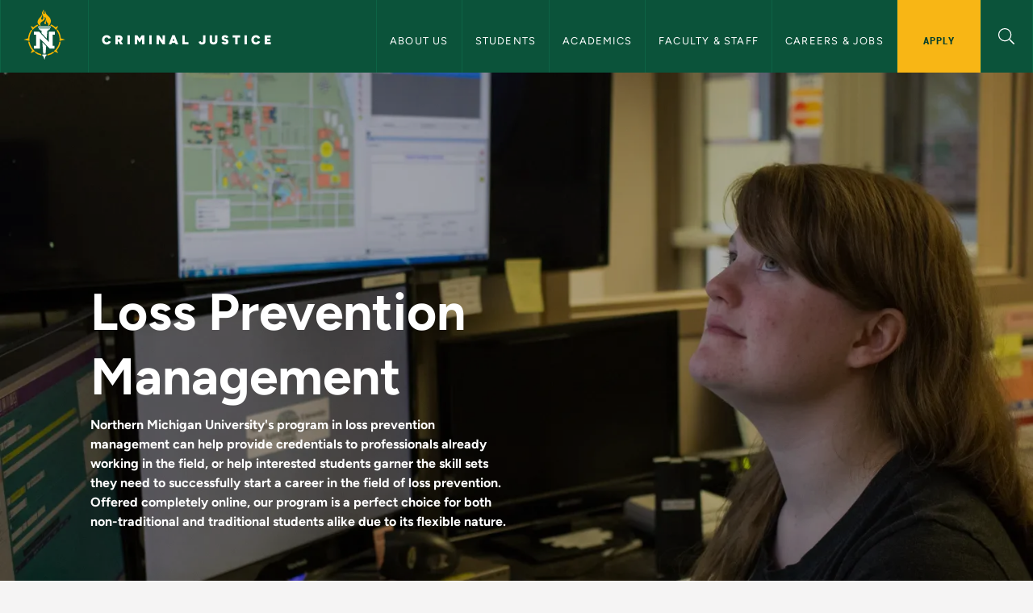

--- FILE ---
content_type: text/html; charset=UTF-8
request_url: https://nmu.edu/criminaljustice/loss-prevention-management?utm_source=D%20%26%20D%20Daily%20Banner%20Ads%202018&utm_medium=cpc&utm_campaign=D%20%26%20D%20Daily%20Banner%20Ads%20Oct%202018&utm_content=General%20Awareness%20Link%20to%20Program
body_size: 30295
content:
<!DOCTYPE html>
<html lang="en" dir="ltr" prefix="og: https://ogp.me/ns#">
  <head>
    <meta charset="utf-8" />
<noscript><style>form.antibot * :not(.antibot-message) { display: none !important; }</style>
</noscript><meta name="description" content="Northern Michigan University&#039;s program in loss prevention management can help provide credentials to professionals already working in the field, or help interested students garner the skill sets they need to successfully start a career in the field of loss prevention. Offered completely online, our program is a perfect choice for both non-traditional and traditional students alike due to its flexible nature. For students looking to continue their previous education experience, NMU can accept up to 92 transfer credits from any accredited university within the country." />
<link rel="canonical" href="https://nmu.edu/criminaljustice/loss-prevention-management" />
<meta property="og:site_name" content="Criminal Justice" />
<meta property="og:url" content="https://nmu.edu/criminaljustice/loss-prevention-management" />
<meta property="og:title" content="Loss Prevention Management | Criminal Justice" />
<meta property="og:image" content="https://nmu.edu/criminaljustice/sites/criminaljustice/files/styles/re_og_image/public/2021-09/Loss%20Prevention%20Management_final%20%282%29.jpg.webp?itok=1UcUqsQM" />
<meta name="Generator" content="Drupal 10 (https://www.drupal.org)" />
<meta name="MobileOptimized" content="width" />
<meta name="HandheldFriendly" content="true" />
<meta name="viewport" content="width=device-width, initial-scale=1.0" />
<link rel="icon" href="/criminaljustice/themes/re_northern_v2/favicon.ico" type="image/vnd.microsoft.icon" />

    <meta name="theme-color" content="#0b533a">
    <link rel="manifest" href="/site.webmanifest" />
        <link rel="icon" href="/favicon.svg" type="image/svg+xml">     <link rel="icon" href="/themes/re_northern_v2/images/favicon-32.png" sizes="32x32">     <link rel="icon" href="/themes/re_northern_v2/images/favicon-128.png" sizes="128x128">
    <link rel="icon" href="/themes/re_northern_v2/images/favicon-180.png" sizes="180x180">
    <link rel="icon" href="/themes/re_northern_v2/images/favicon-192.png" sizes="192x192">
    <link rel="shortcut icon" sizes="196x196" href="/themes/re_northern_v2/images/favicon-196.png">
    <link rel="apple-touch-icon" href="/apple-touch-icon.png">
    <link rel="apple-touch-icon" href="/themes/re_northern_v2/images/apple-touch-icon-120x120.png" sizes="120x120">
    <link rel="apple-touch-icon" href="/themes/re_northern_v2/images/apple-touch-icon-152x152.png" sizes="152x152">
    <link rel="apple-touch-icon" href="/themes/re_northern_v2/images/apple-touch-icon-180x180.png" sizes="180x180">
    <link rel="apple-touch-icon" href="/themes/re_northern_v2/images/apple-touch-icon-167x167.png" sizes="167x167">
    <link rel="preconnect" href="https://p.typekit.net">
    <link rel="preconnect" href="https://use.typekit.net">
    <link rel="preconnect" href="https://kit.fontawesome.com">
        <title>Loss Prevention Management | Criminal Justice</title>
    <link rel="stylesheet" media="all" href="/criminaljustice/sites/criminaljustice/files/css/css_xunRx2uy04Wzu9VjrGVEejW5VXVeFR-DuANyqPoVr6M.css?delta=0&amp;language=en&amp;theme=re_northern_v2&amp;include=eJx1jEEKAyEMAD9kV-iHQtR0tWQTSXSpv28vS6HQ68wwWY1isdmRN3ziKzAunQNK86wn2YoqlJWDHBNcc0OGB1GBilKYLP7hoaPhbtirX_sv2ab0mbh5pRKMQNRGJRM47zGpDh-f7OZjMfmv31kT8iV9-aAjJnR6A61cT8I" />
<link rel="stylesheet" media="all" href="/criminaljustice/sites/criminaljustice/files/css/css_egyngdgb2OZeYAaWy1k40tjIQD-mZZmKrMvQtY2fWOE.css?delta=1&amp;language=en&amp;theme=re_northern_v2&amp;include=eJx1jEEKAyEMAD9kV-iHQtR0tWQTSXSpv28vS6HQ68wwWY1isdmRN3ziKzAunQNK86wn2YoqlJWDHBNcc0OGB1GBilKYLP7hoaPhbtirX_sv2ab0mbh5pRKMQNRGJRM47zGpDh-f7OZjMfmv31kT8iV9-aAjJnR6A61cT8I" />

    <script type="application/json" data-drupal-selector="drupal-settings-json">{"path":{"baseUrl":"\/criminaljustice\/","pathPrefix":"","currentPath":"node\/199","currentPathIsAdmin":false,"isFront":false,"currentLanguage":"en","currentQuery":{"q":"loss-prevention-management","utm_campaign":"D \u0026 D Daily Banner Ads Oct 2018","utm_content":"General Awareness Link to Program","utm_medium":"cpc","utm_source":"D \u0026 D Daily Banner Ads 2018"}},"pluralDelimiter":"\u0003","gtag":{"tagId":"","consentMode":false,"otherIds":[],"events":[],"additionalConfigInfo":[]},"suppressDeprecationErrors":true,"ajaxPageState":{"libraries":"[base64]","theme":"re_northern_v2","theme_token":null},"ajaxTrustedUrl":[],"gtm":{"tagId":null,"settings":{"data_layer":"dataLayer","include_environment":false},"tagIds":["GTM-PWNWZ67"]},"nmuSocialFeedHandler":{"nmuSocialFeedHandler":{"user_imgs":["https:\/\/scontent-ord5-2.cdninstagram.com\/v\/t51.82787-15\/619881526_18555385285057372_4037386724063914093_n.jpg?stp=dst-jpg_e35_tt6\u0026_nc_cat=102\u0026ccb=7-5\u0026_nc_sid=18de74\u0026efg=eyJlZmdfdGFnIjoiRkVFRC5iZXN0X2ltYWdlX3VybGdlbi5DMyJ9\u0026_nc_ohc=fleLF5lvK6sQ7kNvwG4fBWn\u0026_nc_oc=AdmwEXWhUcKeAjO9NNnK0VBzOKkXru_6sdq83yCn6I5zAreeHUl1wei9DDZHyYUuudtXxZrkfgX9HpKiNKyBYsLN\u0026_nc_zt=23\u0026_nc_ht=scontent-ord5-2.cdninstagram.com\u0026edm=ANo9K5cEAAAA\u0026_nc_gid=3No28-XrNjT9Rez6VsGkOQ\u0026oh=00_AfqmhYmNrQHpIr9qjtHXYMXTSIz1_7AkzXqUO-Vt9pzGDg\u0026oe=697B8E9A","https:\/\/scontent-ord5-3.cdninstagram.com\/v\/t51.82787-15\/621626307_18555172312057372_3593423974205624620_n.jpg?stp=dst-jpg_e35_tt6\u0026_nc_cat=110\u0026ccb=7-5\u0026_nc_sid=18de74\u0026efg=eyJlZmdfdGFnIjoiQ0FST1VTRUxfSVRFTS5iZXN0X2ltYWdlX3VybGdlbi5DMyJ9\u0026_nc_ohc=UN08fU3opN8Q7kNvwEK0b-7\u0026_nc_oc=AdkG193UDnLCqB0hoJT524AynaREKk8E5WFqwak117LJtkQqJ53xG-pyKWV6eVTwrCgEq7X45TPoz4MFB0elQtSK\u0026_nc_zt=23\u0026_nc_ht=scontent-ord5-3.cdninstagram.com\u0026edm=ANo9K5cEAAAA\u0026_nc_gid=3No28-XrNjT9Rez6VsGkOQ\u0026oh=00_AfrIQXbk_2qGjC9XQ4aV3la0x4uIY9xD7XBIJh3UG3qR9g\u0026oe=697BA178","https:\/\/scontent-ord5-2.cdninstagram.com\/v\/t51.82787-15\/619865332_18554882428057372_7851201225041710697_n.jpg?stp=dst-jpg_e35_tt6\u0026_nc_cat=102\u0026ccb=7-5\u0026_nc_sid=18de74\u0026efg=eyJlZmdfdGFnIjoiQ0FST1VTRUxfSVRFTS5iZXN0X2ltYWdlX3VybGdlbi5DMyJ9\u0026_nc_ohc=2DOhCqjZCvIQ7kNvwFaMfoR\u0026_nc_oc=AdnH8HdLx2YHUlZTodAP6Kgvv8r-ro_nCUsoZ5Px3VP9nnVHi5oztQk2pZs2irOKTzHVXmCzI2ysHCbCnPBuryoz\u0026_nc_zt=23\u0026_nc_ht=scontent-ord5-2.cdninstagram.com\u0026edm=ANo9K5cEAAAA\u0026_nc_gid=3No28-XrNjT9Rez6VsGkOQ\u0026oh=00_AfoZE8_PZTOa4fJteao9_1t5cn3LM5f0UukMWyrUTcdhUA\u0026oe=697BAD45","https:\/\/scontent-ord5-3.cdninstagram.com\/v\/t51.82787-15\/619727116_18554654332057372_4295959471926803092_n.jpg?stp=dst-jpg_e35_tt6\u0026_nc_cat=100\u0026ccb=7-5\u0026_nc_sid=18de74\u0026efg=eyJlZmdfdGFnIjoiRkVFRC5iZXN0X2ltYWdlX3VybGdlbi5DMyJ9\u0026_nc_ohc=08OlGqKAuvEQ7kNvwG3PdmE\u0026_nc_oc=AdmjcSasNLaQXkD34W25YZs9eLojBFEaOCQzg6inyzSjKwB-niOVWW9NJCRq1AQMAgi4VHIZ7d_gvBhMYVWbpotk\u0026_nc_zt=23\u0026_nc_ht=scontent-ord5-3.cdninstagram.com\u0026edm=ANo9K5cEAAAA\u0026_nc_gid=3No28-XrNjT9Rez6VsGkOQ\u0026oh=00_Afr8H4LCNg1IWTdB61s8BeZQh6vSMMp-zu05iUlpt8mYTA\u0026oe=697B9938","https:\/\/scontent-ord5-3.cdninstagram.com\/v\/t51.82787-15\/617802385_18554185114057372_3417174782996511127_n.jpg?stp=dst-jpg_e35_tt6\u0026_nc_cat=109\u0026ccb=7-5\u0026_nc_sid=18de74\u0026efg=eyJlZmdfdGFnIjoiQ0FST1VTRUxfSVRFTS5iZXN0X2ltYWdlX3VybGdlbi5DMyJ9\u0026_nc_ohc=tUHarXvIveUQ7kNvwGHiChl\u0026_nc_oc=AdlsBVkhTPGb3UNAd3ISBLiL117F_eQfqQRDcboC9Cgo8ArblGOE6AR2MddEwC6B-7XNTaIrF2YxsavemgtgKRKO\u0026_nc_zt=23\u0026_nc_ht=scontent-ord5-3.cdninstagram.com\u0026edm=ANo9K5cEAAAA\u0026_nc_gid=3No28-XrNjT9Rez6VsGkOQ\u0026oh=00_Afqlo1d91vwmryhRMhy1cTmA9vsB1kmV7h3wEbHsFjXr4Q\u0026oe=697B9728","https:\/\/scontent-ord5-3.cdninstagram.com\/v\/t51.82787-15\/616148646_18553732909057372_2559890718294377476_n.jpg?stp=dst-jpg_e35_tt6\u0026_nc_cat=109\u0026ccb=7-5\u0026_nc_sid=18de74\u0026efg=eyJlZmdfdGFnIjoiRkVFRC5iZXN0X2ltYWdlX3VybGdlbi5DMyJ9\u0026_nc_ohc=upXolql1X7oQ7kNvwHMkLT6\u0026_nc_oc=AdnL3rnUvGO5FymBy204ptUtkAVOswcm2XV2YO-Z3lkeqi91sHuUx0isBivvxEIIsmaJXx77BmACkdCjGjzpxIwm\u0026_nc_zt=23\u0026_nc_ht=scontent-ord5-3.cdninstagram.com\u0026edm=ANo9K5cEAAAA\u0026_nc_gid=3No28-XrNjT9Rez6VsGkOQ\u0026oh=00_Afp4YxIeeHbZZgHljTIpa4s2_WT9bZC0tZOfvK8E8kF9hg\u0026oe=697BB336","https:\/\/scontent-ord5-3.cdninstagram.com\/v\/t51.82787-15\/612419495_18553487752057372_1566308585603307105_n.jpg?stp=dst-jpg_e35_tt6\u0026_nc_cat=110\u0026ccb=7-5\u0026_nc_sid=18de74\u0026efg=eyJlZmdfdGFnIjoiRkVFRC5iZXN0X2ltYWdlX3VybGdlbi5DMyJ9\u0026_nc_ohc=gcnCL1Kfmu8Q7kNvwE01WtA\u0026_nc_oc=AdkY8xTzxTnHjYcnjCOTtcjvVWAJhMrTEWF7UvP7zm1k3Yth6x47NC6GGJvMJe9mULKQ46yuKBCHo2mqsmSemSfs\u0026_nc_zt=23\u0026_nc_ht=scontent-ord5-3.cdninstagram.com\u0026edm=ANo9K5cEAAAA\u0026_nc_gid=3No28-XrNjT9Rez6VsGkOQ\u0026oh=00_Afowz4eD3dH61eTvjyj6BpRxBrBY7q5yYIWNLUJw5R1sJA\u0026oe=697B9688","https:\/\/scontent-ord5-1.cdninstagram.com\/v\/t51.82787-15\/604850809_18549958672057372_7881841342274139820_n.jpg?stp=dst-jpg_e35_tt6\u0026_nc_cat=101\u0026ccb=7-5\u0026_nc_sid=18de74\u0026efg=eyJlZmdfdGFnIjoiQ0FST1VTRUxfSVRFTS5iZXN0X2ltYWdlX3VybGdlbi5DMyJ9\u0026_nc_ohc=_7W0bIOnpj0Q7kNvwHUS8Q8\u0026_nc_oc=Adm1FEsIemhNn7BJ-hB8_Nt_ahkiJNB_4g0F2PIv8VDXYDvcfhT5HYZLu9Al_xfDyNRaM8igYHM3KqWDvTMH05GW\u0026_nc_zt=23\u0026_nc_ht=scontent-ord5-1.cdninstagram.com\u0026edm=ANo9K5cEAAAA\u0026_nc_gid=3No28-XrNjT9Rez6VsGkOQ\u0026oh=00_AfpxfjGrVMuqk4HwpNwplM3moB6uNesvLgLxBLYlstf0vA\u0026oe=697B863E","https:\/\/scontent-ord5-2.cdninstagram.com\/v\/t51.82787-15\/604129471_18549766771057372_783961014679476485_n.jpg?stp=dst-jpg_e35_tt6\u0026_nc_cat=105\u0026ccb=7-5\u0026_nc_sid=18de74\u0026efg=eyJlZmdfdGFnIjoiQ0FST1VTRUxfSVRFTS5iZXN0X2ltYWdlX3VybGdlbi5DMyJ9\u0026_nc_ohc=QcPKiaHKJbMQ7kNvwHfx_le\u0026_nc_oc=AdneZKEmJu1hpKRwcf9FBxbiVyIdC22GCqXF3GKPK6VpiI2VN43td3BhNjtf-SrmIGUx_HEI46A2ugpZGH68mQ3V\u0026_nc_zt=23\u0026_nc_ht=scontent-ord5-2.cdninstagram.com\u0026edm=ANo9K5cEAAAA\u0026_nc_gid=3No28-XrNjT9Rez6VsGkOQ\u0026oh=00_AfoGQIwHjhWKa3vvaF-O2itwYtD8zBcYZvJTSnW-23rlBw\u0026oe=697B8D21","https:\/\/scontent-ord5-2.cdninstagram.com\/v\/t51.82787-15\/598822226_18548890897057372_8170084732255750894_n.jpg?stp=dst-jpg_e35_tt6\u0026_nc_cat=105\u0026ccb=7-5\u0026_nc_sid=18de74\u0026efg=eyJlZmdfdGFnIjoiQ0FST1VTRUxfSVRFTS5iZXN0X2ltYWdlX3VybGdlbi5DMyJ9\u0026_nc_ohc=XJXoBSIBBDQQ7kNvwEfILig\u0026_nc_oc=AdmqyiPbaXTyuxcAcd2NrI4s5zQwlB2oVCZV9xPRxoSS8j4aDI4LJ0HVzlQKGDayqeuv7vHbC2JgMib3OAJkdURG\u0026_nc_zt=23\u0026_nc_ht=scontent-ord5-2.cdninstagram.com\u0026edm=ANo9K5cEAAAA\u0026_nc_gid=3No28-XrNjT9Rez6VsGkOQ\u0026oh=00_Afq_JCKbZ9q7DwW4gn_0HAGIJgHOWLMI48x1v9_6aFj6Ow\u0026oe=697B9187","https:\/\/scontent-ord5-3.cdninstagram.com\/v\/t51.82787-15\/598941451_18548582398057372_3505369509268679220_n.jpg?stp=dst-jpg_e35_tt6\u0026_nc_cat=107\u0026ccb=7-5\u0026_nc_sid=18de74\u0026efg=eyJlZmdfdGFnIjoiQ0FST1VTRUxfSVRFTS5iZXN0X2ltYWdlX3VybGdlbi5DMyJ9\u0026_nc_ohc=LZIDanecqKQQ7kNvwE0h5A5\u0026_nc_oc=Adnk1xSfLAAatImxbzhizcQH0lUN7oOZOZunjgfEuhiELsiw1ZF27d4fQNbSaOsqhF7QB0sZESVnB0BbrE9_xtRi\u0026_nc_zt=23\u0026_nc_ht=scontent-ord5-3.cdninstagram.com\u0026edm=ANo9K5cEAAAA\u0026_nc_gid=3No28-XrNjT9Rez6VsGkOQ\u0026oh=00_AfoDna12edxqoY876aUA5YoXq1FZygV2SLn1iccgpVFozg\u0026oe=697B9DE4","https:\/\/scontent-ord5-3.cdninstagram.com\/v\/t51.82787-15\/598607683_18547625107057372_2145818282086899011_n.jpg?stp=dst-jpg_e35_tt6\u0026_nc_cat=107\u0026ccb=7-5\u0026_nc_sid=18de74\u0026efg=eyJlZmdfdGFnIjoiQ0FST1VTRUxfSVRFTS5iZXN0X2ltYWdlX3VybGdlbi5DMyJ9\u0026_nc_ohc=gXZnom6cLXkQ7kNvwEMKctP\u0026_nc_oc=Adlw2cOYODxiD_Zot8K3Pyxpn_sk4i7in1xc-LG00_fSfb0r2gtTAAZ666YgWyGxyW3NjxINsVo3qvVG-alA7fXw\u0026_nc_zt=23\u0026_nc_ht=scontent-ord5-3.cdninstagram.com\u0026edm=ANo9K5cEAAAA\u0026_nc_gid=3No28-XrNjT9Rez6VsGkOQ\u0026oh=00_AfqnpyuILLk_kDL2MJktJrhZrSrC80falWCCIkEvqhGCIg\u0026oe=697B8618","https:\/\/scontent-ord5-3.cdninstagram.com\/v\/t51.82787-15\/597909986_18547326484057372_973455072152800645_n.jpg?stp=dst-jpg_e35_tt6\u0026_nc_cat=110\u0026ccb=7-5\u0026_nc_sid=18de74\u0026efg=eyJlZmdfdGFnIjoiQ0FST1VTRUxfSVRFTS5iZXN0X2ltYWdlX3VybGdlbi5DMyJ9\u0026_nc_ohc=fE0ExKBCm4IQ7kNvwGToJ1m\u0026_nc_oc=AdkKy8Qp4s15rFbzziGU_oXkHIzHWWgycySMAwQORprP1IZhEBDYL5b3zDJV5dyX3Y0QwbCW5DWDffawLd52cS5p\u0026_nc_zt=23\u0026_nc_ht=scontent-ord5-3.cdninstagram.com\u0026edm=ANo9K5cEAAAA\u0026_nc_gid=3No28-XrNjT9Rez6VsGkOQ\u0026oh=00_AfqXJ-_z8Qw4xZfYga6r6dKyjSmtlq-Oaw6jr55Fk07l4w\u0026oe=697B9F26","https:\/\/scontent-ord5-3.cdninstagram.com\/v\/t51.82787-15\/591165513_18546759451057372_1183888689263005866_n.jpg?stp=dst-jpg_e35_tt6\u0026_nc_cat=107\u0026ccb=7-5\u0026_nc_sid=18de74\u0026efg=eyJlZmdfdGFnIjoiQ0FST1VTRUxfSVRFTS5iZXN0X2ltYWdlX3VybGdlbi5DMyJ9\u0026_nc_ohc=IS6AQdLYV70Q7kNvwF4N7AC\u0026_nc_oc=Adlbo567lR5kt2uRwG5QZLaVqPe5fQSGTZmPaLtepUlvUEAz1rTl7GsWWiyjOuX21dChGOywbezqQZNAvx8wpVUj\u0026_nc_zt=23\u0026_nc_ht=scontent-ord5-3.cdninstagram.com\u0026edm=ANo9K5cEAAAA\u0026_nc_gid=3No28-XrNjT9Rez6VsGkOQ\u0026oh=00_AfpEbPJFYW8h7pKvpNUAtp0tPx45u3yTs1uRWQdOGOx2hg\u0026oe=697B9669","https:\/\/scontent-ord5-3.cdninstagram.com\/v\/t51.82787-15\/589788284_18545985703057372_263070211000649883_n.jpg?stp=dst-jpg_e35_tt6\u0026_nc_cat=110\u0026ccb=7-5\u0026_nc_sid=18de74\u0026efg=eyJlZmdfdGFnIjoiQ0FST1VTRUxfSVRFTS5iZXN0X2ltYWdlX3VybGdlbi5DMyJ9\u0026_nc_ohc=Z5pUfQZJbToQ7kNvwHXfF98\u0026_nc_oc=AdnTGq-ZXDzgTdch3pqTSRnN-NpX6KGvnwzMxGOmhvimUZdHtmO6rJqVHt3j4nhUA7urdnY1jpGGA-s5Frz6m52v\u0026_nc_zt=23\u0026_nc_ht=scontent-ord5-3.cdninstagram.com\u0026edm=ANo9K5cEAAAA\u0026_nc_gid=3No28-XrNjT9Rez6VsGkOQ\u0026oh=00_Afr98J_ZMSTwTREscYKbe3U5QQIwPqeF_FkKh7fLCoqyoQ\u0026oe=697B90C3","https:\/\/scontent-ord5-2.cdninstagram.com\/v\/t51.82787-15\/583057398_18540755257057372_1567123816605217109_n.jpg?stp=dst-jpg_e35_tt6\u0026_nc_cat=102\u0026ccb=7-5\u0026_nc_sid=18de74\u0026efg=eyJlZmdfdGFnIjoiQ0FST1VTRUxfSVRFTS5iZXN0X2ltYWdlX3VybGdlbi5DMyJ9\u0026_nc_ohc=dc_grbCp3ckQ7kNvwG42iU7\u0026_nc_oc=AdkyJhlZBsRMQrfyRxzLu3ghhLuFuOVVJqkccNH93K5-WTc0e427qXAYjhbAdpp7N4rxvJIgcY2N8QnEM9RxvY5W\u0026_nc_zt=23\u0026_nc_ht=scontent-ord5-2.cdninstagram.com\u0026edm=ANo9K5cEAAAA\u0026_nc_gid=QmGiXSzlEjKlvqJmnmlWPA\u0026oh=00_AfqWAl_qbcOg1lirCeaGauNOXk3QV1hQLu5IU6OOU5EKFw\u0026oe=697BB018","https:\/\/scontent-ord5-2.cdninstagram.com\/v\/t51.82787-15\/582606202_18540138775057372_5128571425463541231_n.jpg?stp=dst-jpg_e35_tt6\u0026_nc_cat=105\u0026ccb=7-5\u0026_nc_sid=18de74\u0026efg=eyJlZmdfdGFnIjoiRkVFRC5iZXN0X2ltYWdlX3VybGdlbi5DMyJ9\u0026_nc_ohc=S2nvw7g2XXoQ7kNvwG0aCUE\u0026_nc_oc=Adm40GwuvpDApJKjnmtjbhINGOri6rN9OL05GNbflX6cLx64m9T1j53qrqdrCxogYMfJDq9aH57e4yRt5RT42KwG\u0026_nc_zt=23\u0026_nc_ht=scontent-ord5-2.cdninstagram.com\u0026edm=ANo9K5cEAAAA\u0026_nc_gid=QmGiXSzlEjKlvqJmnmlWPA\u0026oh=00_AfoD-SBBYKhqzLF7hYz-6ltWE5cqvqoRCKIkWlF7pilKRA\u0026oe=697B97E0","https:\/\/scontent-ord5-2.cdninstagram.com\/v\/t51.82787-15\/581553650_18539157292057372_5612778586676795461_n.jpg?stp=dst-jpg_e35_tt6\u0026_nc_cat=105\u0026ccb=7-5\u0026_nc_sid=18de74\u0026efg=eyJlZmdfdGFnIjoiRkVFRC5iZXN0X2ltYWdlX3VybGdlbi5DMyJ9\u0026_nc_ohc=oxOCxD9hZOAQ7kNvwGDt9jn\u0026_nc_oc=AdlXcShOnT19UDV756v2yJnb9jbpO_Gkei9b7Shs1Z487nSD0pPmpgyqOFnext7fo59Aku8mYsyWuZ9HYZmELwe1\u0026_nc_zt=23\u0026_nc_ht=scontent-ord5-2.cdninstagram.com\u0026edm=ANo9K5cEAAAA\u0026_nc_gid=QmGiXSzlEjKlvqJmnmlWPA\u0026oh=00_AfpThhn8XVcRp9RQ8Jph7y6EOH_az7gUtBnLpeRt9NJTMg\u0026oe=697BA708","https:\/\/scontent-ord5-3.cdninstagram.com\/v\/t51.82787-15\/573719281_18536954113057372_7088635566972748597_n.jpg?stp=dst-jpg_e35_tt6\u0026_nc_cat=109\u0026ccb=7-5\u0026_nc_sid=18de74\u0026efg=eyJlZmdfdGFnIjoiQ0FST1VTRUxfSVRFTS5iZXN0X2ltYWdlX3VybGdlbi5DMyJ9\u0026_nc_ohc=wkJHaPazxhwQ7kNvwEqKAfR\u0026_nc_oc=AdkFrxr98WcVZi87KKW5jbXGDd6QYHhtZn-oYPT5FAO1YBgN_a-bGpiVklkNPM1HRCv2A8gToOVmche1WzBQLnxk\u0026_nc_zt=23\u0026_nc_ht=scontent-ord5-3.cdninstagram.com\u0026edm=ANo9K5cEAAAA\u0026_nc_gid=QmGiXSzlEjKlvqJmnmlWPA\u0026oh=00_AfolwTkk-w3d26RNk1KLrv9OXKUyHtrYzgxDJsszzcADCw\u0026oe=697B909F","https:\/\/scontent-ord5-2.cdninstagram.com\/v\/t51.82787-15\/564460840_18534215848057372_4401259477481344464_n.jpg?stp=dst-jpg_e35_tt6\u0026_nc_cat=104\u0026ccb=7-5\u0026_nc_sid=18de74\u0026efg=eyJlZmdfdGFnIjoiRkVFRC5iZXN0X2ltYWdlX3VybGdlbi5DMyJ9\u0026_nc_ohc=lKtOT1Pg8IAQ7kNvwFE2bRJ\u0026_nc_oc=AdmCNtAi8qXPkICBQ7dgBX6eslGDiZPT607J7FOVw0PxEw09iakchBE1ed8fApcNumA2JGexPHyBYVF6hDyGNYc0\u0026_nc_zt=23\u0026_nc_ht=scontent-ord5-2.cdninstagram.com\u0026edm=ANo9K5cEAAAA\u0026_nc_gid=QmGiXSzlEjKlvqJmnmlWPA\u0026oh=00_AfrCF6HkKgrziRzgPDsA8g1eFQXMhl9Torgjw4Nzaz9w8g\u0026oe=697B9888","https:\/\/scontent-ord5-1.cdninstagram.com\/v\/t51.82787-15\/559924422_18533171629057372_4081718086374958225_n.jpg?stp=dst-jpg_e35_tt6\u0026_nc_cat=101\u0026ccb=7-5\u0026_nc_sid=18de74\u0026efg=eyJlZmdfdGFnIjoiQ0FST1VTRUxfSVRFTS5iZXN0X2ltYWdlX3VybGdlbi5DMyJ9\u0026_nc_ohc=s_9i4qkLTCMQ7kNvwEKMRyV\u0026_nc_oc=AdnLOjZG5N__WT3UkMOH00ngAbkBoDz8c7X3Fkd7UDacWxZ8Klsra_9oK4ev7lIGPYmCErD6zz-pcJBEO6Ty3AXR\u0026_nc_zt=23\u0026_nc_ht=scontent-ord5-1.cdninstagram.com\u0026edm=ANo9K5cEAAAA\u0026_nc_gid=QmGiXSzlEjKlvqJmnmlWPA\u0026oh=00_AfquVP40lwFOfVcycxsROQ9Qi-chYy3LWKsreni0a2GUEw\u0026oe=697BC00F","https:\/\/scontent-ord5-2.cdninstagram.com\/v\/t51.82787-15\/553362265_18531250522057372_670386031030843096_n.jpg?stp=dst-jpg_e35_tt6\u0026_nc_cat=105\u0026ccb=7-5\u0026_nc_sid=18de74\u0026efg=eyJlZmdfdGFnIjoiQ0FST1VTRUxfSVRFTS5iZXN0X2ltYWdlX3VybGdlbi5DMyJ9\u0026_nc_ohc=mGm7hXPh-ecQ7kNvwFur32-\u0026_nc_oc=Adkruas5pCCvsz_BZdi7Q1Qk9AkiFpMYl_WFYxC8mFwPtjNF5U3TlBtZzZOmAKUVh-PPwMpyghVV_QKcNp3SNvX6\u0026_nc_zt=23\u0026_nc_ht=scontent-ord5-2.cdninstagram.com\u0026edm=ANo9K5cEAAAA\u0026_nc_gid=QmGiXSzlEjKlvqJmnmlWPA\u0026oh=00_AfoEs3J4FBoxnjyjNf0Nmwvdn3oVNN4mSaEOF5bXmi9ZLA\u0026oe=697B8DD9","https:\/\/scontent-ord5-3.cdninstagram.com\/v\/t51.82787-15\/554333792_18530929843057372_855042160518970554_n.jpg?stp=dst-jpg_e35_tt6\u0026_nc_cat=109\u0026ccb=7-5\u0026_nc_sid=18de74\u0026efg=eyJlZmdfdGFnIjoiQ0FST1VTRUxfSVRFTS5iZXN0X2ltYWdlX3VybGdlbi5DMyJ9\u0026_nc_ohc=yjN3GuA28i4Q7kNvwEXstVv\u0026_nc_oc=AdkHNoyhS4BwBMF05wveqhL5VwLtbO0klDdPA6A1h4yiCRXeZYGLoAif4Wd33u7skcpUE2CJATbdv5aXwcJJs-Fb\u0026_nc_zt=23\u0026_nc_ht=scontent-ord5-3.cdninstagram.com\u0026edm=ANo9K5cEAAAA\u0026_nc_gid=QmGiXSzlEjKlvqJmnmlWPA\u0026oh=00_Afq8RgFPQRfmn2gZ6kEfpjnLCMG8UwBcWToOWZ4IdPg31A\u0026oe=697B8BED","https:\/\/scontent-ord5-3.cdninstagram.com\/v\/t51.82787-15\/552953447_18530562022057372_2473567362191704897_n.jpg?stp=dst-jpg_e35_tt6\u0026_nc_cat=110\u0026ccb=7-5\u0026_nc_sid=18de74\u0026efg=eyJlZmdfdGFnIjoiQ0FST1VTRUxfSVRFTS5iZXN0X2ltYWdlX3VybGdlbi5DMyJ9\u0026_nc_ohc=2ICYeuglPOYQ7kNvwGZ13hv\u0026_nc_oc=AdmN7SncVpfLrv1H1zfzKaRuTJKfTleOilkvwROCcY_1O49pOxTQJzlhXsmPouHC4CF4twO-QmS_7K2PEx6SF1Kg\u0026_nc_zt=23\u0026_nc_ht=scontent-ord5-3.cdninstagram.com\u0026edm=ANo9K5cEAAAA\u0026_nc_gid=QmGiXSzlEjKlvqJmnmlWPA\u0026oh=00_AfqJGB9Kz5un-jsc1in9Zm3RjHStkb-PsyToRqSRBRtW6A\u0026oe=697BB862","https:\/\/scontent-ord5-3.cdninstagram.com\/v\/t51.82787-15\/550663027_18529640206057372_6510948843600935332_n.jpg?stp=dst-jpg_e35_tt6\u0026_nc_cat=107\u0026ccb=7-5\u0026_nc_sid=18de74\u0026efg=eyJlZmdfdGFnIjoiQ0FST1VTRUxfSVRFTS5iZXN0X2ltYWdlX3VybGdlbi5DMyJ9\u0026_nc_ohc=XsZcYSVW3tUQ7kNvwFmOIw9\u0026_nc_oc=AdlJNBpDGTKs82zHPgaUx6s9tNlqbjoVmDToMjjKI6ZVVh3vveklY50lxiWPGU8UnspWByKQfx2gmGVkslbFKd4F\u0026_nc_zt=23\u0026_nc_ht=scontent-ord5-3.cdninstagram.com\u0026edm=ANo9K5cEAAAA\u0026_nc_gid=QmGiXSzlEjKlvqJmnmlWPA\u0026oh=00_AfoH4Cm0qHjI4bpjQ_kpba6Gt6qhrIVPzLCtwCP_dWXe3A\u0026oe=697B976E","https:\/\/scontent-ord5-3.cdninstagram.com\/v\/t51.82787-15\/547942882_18528752146057372_4214324041723591228_n.jpg?stp=dst-jpg_e35_tt6\u0026_nc_cat=107\u0026ccb=7-5\u0026_nc_sid=18de74\u0026efg=eyJlZmdfdGFnIjoiQ0FST1VTRUxfSVRFTS5iZXN0X2ltYWdlX3VybGdlbi5DMyJ9\u0026_nc_ohc=6PObu_davQ4Q7kNvwF3s1FB\u0026_nc_oc=Adnq6igf1LaQu21pI6cXJn5Gu5sFtPchQ-7-bgLzpslBUzz6bPwg3tG8dPSKW0x7jl6SADbDGNYAnpsBBsELUj0t\u0026_nc_zt=23\u0026_nc_ht=scontent-ord5-3.cdninstagram.com\u0026edm=ANo9K5cEAAAA\u0026_nc_gid=QmGiXSzlEjKlvqJmnmlWPA\u0026oh=00_AfoK00UpFLslaiPZkIyeuUaW3TwLtZI8mvHB4PY68VyjMA\u0026oe=697BBFF7","https:\/\/scontent-ord5-2.cdninstagram.com\/v\/t51.82787-15\/543376979_18528057847057372_7309945762699695132_n.jpg?stp=dst-jpg_e35_tt6\u0026_nc_cat=105\u0026ccb=7-5\u0026_nc_sid=18de74\u0026efg=eyJlZmdfdGFnIjoiQ0FST1VTRUxfSVRFTS5iZXN0X2ltYWdlX3VybGdlbi5DMyJ9\u0026_nc_ohc=wc01DyPU-_AQ7kNvwHpWRGB\u0026_nc_oc=AdmNANO1YRlsLLxHHs8yJ_I9kNsyHmFpqe9AVkqBtiMGQtSPpT-0bJ6gBui-I7El3rjGnTkIXoaq-X7y5fwMPh1N\u0026_nc_zt=23\u0026_nc_ht=scontent-ord5-2.cdninstagram.com\u0026edm=ANo9K5cEAAAA\u0026_nc_gid=QmGiXSzlEjKlvqJmnmlWPA\u0026oh=00_AfpGpw2TZGkpO4JObkv-KHSeSUMPA95clAFkARSjmtICjQ\u0026oe=697BA8C0","https:\/\/scontent-ord5-3.cdninstagram.com\/v\/t51.82787-15\/542335457_18527358958057372_7867649646051077891_n.jpg?stp=dst-jpg_e35_tt6\u0026_nc_cat=100\u0026ccb=7-5\u0026_nc_sid=18de74\u0026efg=eyJlZmdfdGFnIjoiQ0FST1VTRUxfSVRFTS5iZXN0X2ltYWdlX3VybGdlbi5DMyJ9\u0026_nc_ohc=bQ72dyXbZGcQ7kNvwEMMauX\u0026_nc_oc=AdnqfzZRugmnGtSYNu3oSHqqXmStpqE8MZSzkKZUQeqbUnOJJxbakGld5eodtsuRlKi1msqZC666H20HLo001Ddu\u0026_nc_zt=23\u0026_nc_ht=scontent-ord5-3.cdninstagram.com\u0026edm=ANo9K5cEAAAA\u0026_nc_gid=QmGiXSzlEjKlvqJmnmlWPA\u0026oh=00_AfoBscusV0t8bOUnfVEgpQUDW08N9ilnk_6iFwSRyiuVBw\u0026oe=697B929F","https:\/\/scontent-ord5-3.cdninstagram.com\/v\/t51.82787-15\/541539467_18526868419057372_5268130663320050627_n.jpg?stp=dst-jpg_e35_tt6\u0026_nc_cat=109\u0026ccb=7-5\u0026_nc_sid=18de74\u0026efg=eyJlZmdfdGFnIjoiQ0FST1VTRUxfSVRFTS5iZXN0X2ltYWdlX3VybGdlbi5DMyJ9\u0026_nc_ohc=6fr16xp79xcQ7kNvwE6iJJV\u0026_nc_oc=AdlxbKan61kYm_TGf_uIyf-14q7aueVMR-7tT5H3LwlI-PN8jkAL5eBaVyUXu5ubENyULJ1g7UuQdTQW4qNAZDL1\u0026_nc_zt=23\u0026_nc_ht=scontent-ord5-3.cdninstagram.com\u0026edm=ANo9K5cEAAAA\u0026_nc_gid=QmGiXSzlEjKlvqJmnmlWPA\u0026oh=00_AfruUQ5odQqko2YgiIdjVfgOzq_nXMbmvBVAq5KX32RShA\u0026oe=697B9D08"],"user_img_capt":["NMU will be closed Friday, 1\/23\/26, due to inclement weather. \n\nCheck your email for further details.  The Dome, PEIF,  Fitzone and the Health Center\/Pharmacy will also be closed.","Check out events happening this week!\n\nTag your friends and share them in your stories. If you need more information, groups are tagged on their photo. To register for events, click \u0022The Hub\u0022 link in our bio!","Wasn\u0027t me...","Today, we join the nation in honoring the life and legacy of Dr. Martin Luther King Jr.. In observance of the holiday, our campus is closed today, January 19. \ud83c\udfdb\ufe0f","undefeated, who?\n\nThe NMU Women\u0027s ACHA Hockey Team had an undefeated fall season. Their winter season opens on Jan. 24 and 25 at the Berry Events Center against Davenport. \n\nCome out and support the \u0027Cats.","NMU will be closed today, due to inclement weather.  01\/14\/2026.  Check your email for further details.  The Dome, PEIF and Fitzone are also closed.","looks like our rest is over\n\nWelcome back, Wildcats!","while the social team is away, Wildcat Willy will play...\n\nNMU offices and buildings will be closed Dec. 25  through Jan. 4. Regular business hours will resume Jan. 5.","winter break vibes","which one are you \ud83d\udd2e\u2728","you look like Wildcat Alumni!\n\nCongratulations to our newest class of Wildcats entering the Alumni family. No matter where you go, you\u0027ll always be a Wildcat. And we can\u0027t WAIT to see where you go.","a little reminder goes a long way \ud83d\udc9a \ud83d\udc9b","obsessed is an understatement.","details only.","we are SO back.","Ice castle \ud83d\ude3b","Meet the newest NMU WildCAT! \ud83d\ude3a\n\nSay hello to Luna, the FIRST cat to join the NMU WildPups therapy team! At 1.5 years old, this sweet tortoiseshell cat is bringing smiles and stress relief to campus.\n\nShe\u0027s working with her owner, Emilee, a senior Social Work major, as a certified therapy animal. As Emilee says, Luna is \u0022a sweetie with a lot to say\u0022 \ud83d\udce3.\n\n\ud83d\udccd Meet Luna and Emilee at their debut WildPups event on Thursday, Nov. 20th, from 5-6:30 p.m. in Jamrich.","Honoring those who\u2019ve served \ud83c\uddfa\ud83c\uddf8\ud83d\udc9b\n\nNMU is proud to be a Gold-ranked veteran-friendly university, offering student veterans, spouses, and dependents full support through our Veterans Services Office, from education benefits and healthcare resources to community events and career connections. \ud83d\udc3e","just a little fall photo dump.","the place where the magic happens.","Wildcat Weekend is October 17- 18. Meet professors, tour campus, talk to current students, explore the residence halls and more!\n\nLive like a Wildcat.","north for adventure.","What did we miss?","DIML @ NMU","@nmu_wildcats serving green and gold. \n\n\ud83d\udcf8 @wildcat_creative","\ud83c\udf0a \u2600\ufe0f \ud83c\udf0c","flashback","its like it was just last week...","you + me + starbucks in jammy"]}},"user":{"uid":0,"permissionsHash":"c12b3e11c2fbc4bc1b665060c91ae84a96118fa21f6403f61fc89db475308112"}}</script>
<script src="/criminaljustice/sites/criminaljustice/files/js/js_zL_UzqrIHWAE1W-HU5EJXHz_LVknM_tZn-mwQ6Q-S_c.js?scope=header&amp;delta=0&amp;language=en&amp;theme=re_northern_v2&amp;include=eJx1i0EOg1AIRC_07U96IYKKqOGDAVo9vm660KSbSea9GTZjIUjkylcUvvcXrnjcYSvaPhA2LCgwEY0wo45CXv_w4gRqnjO5wvdde7OMdNy6GHzZMp6DyTQ73Cms0dOxWI_ye56bdkpD"></script>
<script src="/criminaljustice/modules/contrib/google_tag/js/gtag.js?t9euea"></script>
<script src="/criminaljustice/modules/contrib/google_tag/js/gtm.js?t9euea"></script>

  </head>
  <body class="path-node page-node-type-landing-page">
        <a href="#main-content" class="visually-hidden focusable">
      Skip to main content
    </a>
    <noscript><iframe src="https://www.googletagmanager.com/ns.html?id=GTM-PWNWZ67"
                  height="0" width="0" style="display:none;visibility:hidden"></iframe></noscript>

      <div class="dialog-off-canvas-main-canvas" data-off-canvas-main-canvas>
    <div class="rn-container">

      <nav id="rn_navbar" class="navbar  navbar--internal-nav  navbar-expand-lg sticky-top ">
      <div class="navbar__max-width">


                                  <div class="navbar-brand" id="navDeptBrand">
                

  
  <a class="navbar__nmu-home-link" href="https://nmu.edu" id="navDeptLogo" aria-label="Northern Michigan University">
    <div class="navbar__logo">
      <svg data-name="NMU Torch" xmlns="http://www.w3.org/2000/svg" viewBox="0 0 628.56 759.74">
  <defs>
    <style>.cls-1 {fill: #fff;}
      .cls-2 {fill: #fab700;}</style>
  </defs>
  <title>NMU Torch Logo</title>
  <polygon class="cls-1"
           points="285.82 679.66 280.67 687.12 289.56 706.35 297.52 706.35 298.47 707.82 316.26 759.74 329.56 709.88 331.83 706.35 337.48 706.35 348.44 687.6 343.72 679.66 285.82 679.66"/>
  <polygon class="cls-1"
           points="320.33 272.06 412.3 272.06 407.32 255.29 320.33 255.29 308.77 255.29 221.78 255.29 216.8 272.06 308.77 272.06 320.33 272.06"/>
  <path class="cls-2"
        d="M403.94,240.56a229.41,229.41,0,0,1,89.54,67.3l4.27-8.19.15.11,6.41-12.7,19.79-39.24-42.62,18a249.3,249.3,0,0,0-66.35-42.58c-1,2-2.11,4-3.18,5.78A103.41,103.41,0,0,1,403.94,240.56Z"/>
  <path class="cls-2"
        d="M89.79,488.3l-21.22-4.62a248,248,0,0,0,59.62,132l-22.61,44.83,47.6-20,.18.15,21.25-8.92A228.47,228.47,0,0,1,89.79,488.3Z"/>
  <path class="cls-2"
        d="M269.41,675.7a227.52,227.52,0,0,1-84.24-36.19l-21.28,9.68A247.92,247.92,0,0,0,271,696.68l-6.53-14.94Z"/>
  <path class="cls-2"
        d="M564.14,435.54a247.81,247.81,0,0,0-52.09-137L501.18,318a227.67,227.67,0,0,1,43.15,133.65,231,231,0,0,1-1.25,23.95l20.84-5.05v-.13l11.5-2.66,53.13-12.88Z"/>
  <path class="cls-2"
        d="M358.65,676.26l5.18,7.36-7.36,13.72a247.76,247.76,0,0,0,110.25-47.73l-21.31-9.69A227.47,227.47,0,0,1,358.65,676.26Z"/>
  <path class="cls-2"
        d="M541.42,488A228.5,228.5,0,0,1,456,632.1L477.31,641l.18-.16,46.61,19.64L502,616.76a248.11,248.11,0,0,0,60.59-133.41Z"/>
  <path class="cls-2"
        d="M243.41,241.09h16.8c-5.1-5.68-10.9-15.73-7.35-30.22,6.41-26.19,35-31,54.92-49.37,16.85-15.58,17.66-42.74,9.07-52.63,13.38,1.42,27,25.37,16.28,53.36-8.33,21.74-34,44.22-10.26,56,9.06,4.48,23-4.25,15.07-17.61-7.68-12.91-2-31.41,6.53-38.1a29.44,29.44,0,0,0,7.66,27c8.87,9.38,15.29,14.06,19.26,22.62,5.63,12.13,2,22.82-1.35,29h15.34s27-26,27-72.21c0-23-16.33-51.95-33.46-66-39.84-32.66-57.05-65.79-47.17-81.77-27,9.51-2.84,36-17.61,41.84-17.38,6.84-18.74-24.51-10.68-34.81,9.25-11.82,8-26.12-6.62-28.14C307,18.51,266,31.76,279.54,65.29c6.93,17.1,19.14,30.19,18.88,55.45-.11,9.83-6.17,38.13-24.81,30.44-16.55-6.82-3.15-31.73,3.7-46.39,8.9-19.05-3.93-30.95-3.93-30.95,4.53,28-57.57,59.16-62.4,105.85C206.58,222.21,243.41,241.09,243.41,241.09Z"/>
  <path class="cls-2"
        d="M131.78,299.78l.15-.11,4.86,9.31a229.46,229.46,0,0,1,86.07-66.49A82.09,82.09,0,0,1,215.5,235a78.46,78.46,0,0,1-6.45-8.63,249.32,249.32,0,0,0-59.85,39.84l-43.62-18.37,19.78,39.22Z"/>
  <path class="cls-2"
        d="M86.82,451.61a227.64,227.64,0,0,1,42.33-132.49l-10.91-19.5A247.76,247.76,0,0,0,67.05,435.09L1.12,454.84,0,455.18l54.25,12.54,13,3a.76.76,0,0,0,0,.15l20.86,5.06A232.76,232.76,0,0,1,86.82,451.61Z"/>
  <polygon class="cls-1"
           points="359.62 315.28 376.7 315.28 381.64 301.61 397.29 301.61 402.27 284.43 314.55 284.43 226.83 284.43 231.81 301.61 247.47 301.61 252.41 315.28 269.49 315.28 272.71 357.24 350.09 439.35 359.62 315.28"/>
  <polygon class="cls-1" points="296.5 667.18 314.55 667.18 332.61 667.18 341.28 554.18 283.19 493.78 296.5 667.18"/>
  <polygon class="cls-1"
           points="473.43 378.94 473.43 334.55 382.22 334.55 382.22 491.68 234.12 334.55 155.68 334.55 155.68 378.94 189.97 378.94 189.97 547.52 155.68 547.52 155.68 591.96 245.8 591.96 245.8 436.87 394.97 591.96 467.89 591.96 467.89 547.52 439.14 547.52 439.14 378.94 473.43 378.94"/>
</svg>
    </div>
  </a>


                  <span class="navbar__name">
            <a href="/criminaljustice/" rel="home">Criminal Justice</a>
      </span>
    

               </div>
            
            <button id="rn_toggleButtonDept" class="navbar-toggler navbar-dark collapsed" type="button" data-bs-toggle="collapse" data-bs-target="#navDeptNav" aria-controls="navDeptNav" aria-expanded="false" aria-label="Toggle navigation">
  <span class="navbar-toggler-icon"></span>
</button>
            <div class="collapse navbar-collapse order-3 navbar__dept" id="navDeptNav" role="navigation" aria-label="Department">
              

  <nav role="navigation" aria-labelledby="block-dept-navigation-menu" id="block-dept-navigation" class="navbar__wrapper">
            
  <h2 class="visually-hidden navbar__menu-label" id="block-dept-navigation-menu">Criminal Justice Navigation</h2>
  

        

<ul class="menu menu-level-0 navbar-nav scrollable-menu">
      
      
      <li class="menu-item nav-item dropdown">
        
                          <button type="button" class="nav-link dropdown-toggle" id="nav_about-us" data-bs-toggle="dropdown" aria-haspopup="true" aria-expanded="false">About Us</button>

                    
                      <div class="dropdown-menu" aria-labelledby="nav_about-us">
              

<div class="dropdown-container">
  <div class="dropdown-nav-items">
          

  <div class="navbar-dept__row-wrapper">
      <nav role="navigation" aria-labelledby="dept---first-menu">
            
  <h2 class="visually-hidden" id="dept---first-menu">Dept - 01</h2>
  

        
              <ul>
              <li>
        <a href="/criminaljustice/about-us" data-drupal-link-system-path="node/5">About Us</a>
              </li>
          <li>
        <a href="/criminaljustice/alumni-news" data-drupal-link-system-path="node/11">Alumni News</a>
              </li>
          <li>
        <a href="/criminaljustice/contact-us" data-drupal-link-system-path="node/6">Contact Us</a>
              </li>
          <li>
        <a href="/criminaljustice/departmental-forms" data-drupal-link-system-path="node/95">Departmental Forms</a>
              </li>
        </ul>
  


  </nav>

  </div>

      </div>
</div>

            </div>
          
                      </li>
          
      
      <li class="menu-item nav-item dropdown">
        
                          <button type="button" class="nav-link dropdown-toggle" id="nav_students" data-bs-toggle="dropdown" aria-haspopup="true" aria-expanded="false">Students</button>

                    
                      <div class="dropdown-menu" aria-labelledby="nav_students">
              

<div class="dropdown-container">
  <div class="dropdown-nav-items">
          

  <div class="navbar-dept__row-wrapper">
      <nav role="navigation" aria-labelledby="dept---second-menu">
            
  <h2 class="visually-hidden" id="dept---second-menu">Dept - 02</h2>
  

        
              <ul>
              <li>
        <a href="/criminaljustice/awards" data-drupal-link-system-path="node/101">Awards</a>
              </li>
          <li>
        <a href="/criminaljustice/cja" data-drupal-link-system-path="node/147">Criminal Justice Association</a>
              </li>
          <li>
        <a href="https://youtu.be/W7sdi0SiuEw">How to Declare or Change Your Major or Minor</a>
              </li>
          <li>
        <a href="https://youtu.be/gl5MG4tIvp0">How to Register for Graduation</a>
              </li>
          <li>
        <a href="https://nmu.edu/financialaid/node/63">Scholarships and Grants</a>
              </li>
          <li>
        <a href="https://nmu.edu/tutoring/">Tutoring Services</a>
              </li>
          <li>
        <a href="/criminaljustice/undergraduate-programs" data-drupal-link-system-path="node/90">Undergraduate Programs</a>
              </li>
        </ul>
  


  </nav>

  </div>

      </div>
</div>

            </div>
          
                      </li>
          
      
      <li class="menu-item nav-item dropdown">
        
                          <button type="button" class="nav-link dropdown-toggle" id="nav_academics" data-bs-toggle="dropdown" aria-haspopup="true" aria-expanded="false">Academics</button>

                    
                      <div class="dropdown-menu" aria-labelledby="nav_academics">
              

<div class="dropdown-container">
  <div class="dropdown-nav-items">
          

  <div class="navbar-dept__row-wrapper">
      <nav role="navigation" aria-labelledby="dept---third-menu">
            
  <h2 class="visually-hidden" id="dept---third-menu">Dept - 03</h2>
  

        
              <ul>
              <li>
        <a href="/criminaljustice/advising-process-0" data-drupal-link-system-path="node/92">Advising Process</a>
              </li>
          <li>
        <a href="https://www.nmu.edu/bulletin">Bulletin</a>
              </li>
          <li>
        <a href="/criminaljustice/course-descriptions" data-drupal-link-system-path="node/99">Course Descriptions</a>
              </li>
          <li>
        <a href="/criminaljustice/departmental-forms" data-drupal-link-system-path="node/95">Departmental Forms</a>
              </li>
          <li>
        <a href="/criminaljustice/criminal-justice-internship-program" data-drupal-link-system-path="node/81">Internships</a>
              </li>
          <li>
        <a href="/criminaljustice/loss-prevention-management" data-drupal-link-system-path="node/199">Loss Prevention Management</a>
              </li>
          <li>
        <a href="https://www.nmu.edu/publicsafetyinstitute/policeacademy">Police Academy</a>
              </li>
          <li>
        <a href="/criminaljustice/undergraduate-programs" data-drupal-link-system-path="node/90">Undergraduate Programs</a>
              </li>
        </ul>
  


  </nav>

  </div>

      </div>
</div>

            </div>
          
                      </li>
          
      
      <li class="menu-item nav-item dropdown">
        
                          <button type="button" class="nav-link dropdown-toggle" id="nav_faculty--staff" data-bs-toggle="dropdown" aria-haspopup="true" aria-expanded="false">Faculty &amp; Staff</button>

                    
                      <div class="dropdown-menu" aria-labelledby="nav_faculty--staff">
              

<div class="dropdown-container">
  <div class="dropdown-nav-items">
          

  <div class="navbar-dept__row-wrapper">
      <nav role="navigation" aria-labelledby="dept---fourth-menu">
            
  <h2 class="visually-hidden" id="dept---fourth-menu">Dept - 04</h2>
  

        
              <ul>
              <li>
        <a href="/criminaljustice/faculty-staff" data-drupal-link-system-path="node/184">Faculty &amp; Staff</a>
              </li>
          <li>
        <a href="https://nmu.edu/sponsoredprograms/faculty-research-grant-program">Faculty Research Grants</a>
              </li>
        </ul>
  


  </nav>

  </div>

      </div>
</div>

            </div>
          
                      </li>
          
      
      <li class="menu-item nav-item dropdown">
        
                          <button type="button" class="nav-link dropdown-toggle" id="nav_careers--jobs" data-bs-toggle="dropdown" aria-haspopup="true" aria-expanded="false">Careers &amp; Jobs</button>

                    
                      <div class="dropdown-menu" aria-labelledby="nav_careers--jobs">
              

<div class="dropdown-container">
  <div class="dropdown-nav-items">
          

  <div class="navbar-dept__row-wrapper">
      <nav role="navigation" aria-labelledby="dept---fifth-menu">
            
  <h2 class="visually-hidden" id="dept---fifth-menu">Dept - 05</h2>
  

        
              <ul>
              <li>
        <a href="/criminaljustice/agencies" data-drupal-link-system-path="node/78">Agencies</a>
              </li>
          <li>
        <a href="/criminaljustice/general-information-sources" data-drupal-link-system-path="node/105">General Information Sources</a>
              </li>
          <li>
        <a href="/criminaljustice/job-openings" data-drupal-link-system-path="node/111">Job Openings</a>
              </li>
        </ul>
  


  </nav>

  </div>

      </div>
</div>

            </div>
          
                      </li>
      </ul>

  </nav>


              

  <ul class="navbar-nav scrollable-menu navbar__apply">
  <li class="nav-item">
              <a class="nav-link apply-button" href="https://nmu.edu/apply">Apply</a>
        </li>
</ul>


            </div>

                    
                        <div class="navbar__dual-wrapper" id="navUnivWrapper">

              

<div class="navbar-brand" id="navUnivBrand">
  <a class="navbar__nmu-home-link" id="navUnivLogo" href="https://nmu.edu" aria-label="Northern Michigan University">
    <div class="navbar__logo navbar__logo--dark-bg">
                        <svg data-name="NMU Torch" xmlns="http://www.w3.org/2000/svg" viewBox="0 0 628.56 759.74">
  <defs>
    <style>.cls-1 {fill: #fff;}
      .cls-2 {fill: #fab700;}</style>
  </defs>
  <title>NMU Torch Logo</title>
  <polygon class="cls-1"
           points="285.82 679.66 280.67 687.12 289.56 706.35 297.52 706.35 298.47 707.82 316.26 759.74 329.56 709.88 331.83 706.35 337.48 706.35 348.44 687.6 343.72 679.66 285.82 679.66"/>
  <polygon class="cls-1"
           points="320.33 272.06 412.3 272.06 407.32 255.29 320.33 255.29 308.77 255.29 221.78 255.29 216.8 272.06 308.77 272.06 320.33 272.06"/>
  <path class="cls-2"
        d="M403.94,240.56a229.41,229.41,0,0,1,89.54,67.3l4.27-8.19.15.11,6.41-12.7,19.79-39.24-42.62,18a249.3,249.3,0,0,0-66.35-42.58c-1,2-2.11,4-3.18,5.78A103.41,103.41,0,0,1,403.94,240.56Z"/>
  <path class="cls-2"
        d="M89.79,488.3l-21.22-4.62a248,248,0,0,0,59.62,132l-22.61,44.83,47.6-20,.18.15,21.25-8.92A228.47,228.47,0,0,1,89.79,488.3Z"/>
  <path class="cls-2"
        d="M269.41,675.7a227.52,227.52,0,0,1-84.24-36.19l-21.28,9.68A247.92,247.92,0,0,0,271,696.68l-6.53-14.94Z"/>
  <path class="cls-2"
        d="M564.14,435.54a247.81,247.81,0,0,0-52.09-137L501.18,318a227.67,227.67,0,0,1,43.15,133.65,231,231,0,0,1-1.25,23.95l20.84-5.05v-.13l11.5-2.66,53.13-12.88Z"/>
  <path class="cls-2"
        d="M358.65,676.26l5.18,7.36-7.36,13.72a247.76,247.76,0,0,0,110.25-47.73l-21.31-9.69A227.47,227.47,0,0,1,358.65,676.26Z"/>
  <path class="cls-2"
        d="M541.42,488A228.5,228.5,0,0,1,456,632.1L477.31,641l.18-.16,46.61,19.64L502,616.76a248.11,248.11,0,0,0,60.59-133.41Z"/>
  <path class="cls-2"
        d="M243.41,241.09h16.8c-5.1-5.68-10.9-15.73-7.35-30.22,6.41-26.19,35-31,54.92-49.37,16.85-15.58,17.66-42.74,9.07-52.63,13.38,1.42,27,25.37,16.28,53.36-8.33,21.74-34,44.22-10.26,56,9.06,4.48,23-4.25,15.07-17.61-7.68-12.91-2-31.41,6.53-38.1a29.44,29.44,0,0,0,7.66,27c8.87,9.38,15.29,14.06,19.26,22.62,5.63,12.13,2,22.82-1.35,29h15.34s27-26,27-72.21c0-23-16.33-51.95-33.46-66-39.84-32.66-57.05-65.79-47.17-81.77-27,9.51-2.84,36-17.61,41.84-17.38,6.84-18.74-24.51-10.68-34.81,9.25-11.82,8-26.12-6.62-28.14C307,18.51,266,31.76,279.54,65.29c6.93,17.1,19.14,30.19,18.88,55.45-.11,9.83-6.17,38.13-24.81,30.44-16.55-6.82-3.15-31.73,3.7-46.39,8.9-19.05-3.93-30.95-3.93-30.95,4.53,28-57.57,59.16-62.4,105.85C206.58,222.21,243.41,241.09,243.41,241.09Z"/>
  <path class="cls-2"
        d="M131.78,299.78l.15-.11,4.86,9.31a229.46,229.46,0,0,1,86.07-66.49A82.09,82.09,0,0,1,215.5,235a78.46,78.46,0,0,1-6.45-8.63,249.32,249.32,0,0,0-59.85,39.84l-43.62-18.37,19.78,39.22Z"/>
  <path class="cls-2"
        d="M86.82,451.61a227.64,227.64,0,0,1,42.33-132.49l-10.91-19.5A247.76,247.76,0,0,0,67.05,435.09L1.12,454.84,0,455.18l54.25,12.54,13,3a.76.76,0,0,0,0,.15l20.86,5.06A232.76,232.76,0,0,1,86.82,451.61Z"/>
  <polygon class="cls-1"
           points="359.62 315.28 376.7 315.28 381.64 301.61 397.29 301.61 402.27 284.43 314.55 284.43 226.83 284.43 231.81 301.61 247.47 301.61 252.41 315.28 269.49 315.28 272.71 357.24 350.09 439.35 359.62 315.28"/>
  <polygon class="cls-1" points="296.5 667.18 314.55 667.18 332.61 667.18 341.28 554.18 283.19 493.78 296.5 667.18"/>
  <polygon class="cls-1"
           points="473.43 378.94 473.43 334.55 382.22 334.55 382.22 491.68 234.12 334.55 155.68 334.55 155.68 378.94 189.97 378.94 189.97 547.52 155.68 547.52 155.68 591.96 245.8 591.96 245.8 436.87 394.97 591.96 467.89 591.96 467.89 547.52 439.14 547.52 439.14 378.94 473.43 378.94"/>
</svg>
                    </div>
  </a>
  <a class="navbar__nmu-home-link" href="https://nmu.edu">
    <span class="navbar__name">Northern Michigan University</span>
  </a>
</div>

              <div class="collapse navbar-collapse order-3 navbar__univ" id="navUnivNav" role="navigation" aria-label="University">
                

  

<ul class="navbar-nav scrollable-menu">
  <li class="nav-item dropdown">
    <button type="button" class="nav-link dropdown-toggle" id="nav_future-students" role="button" data-bs-toggle="dropdown"
       aria-haspopup="true" aria-expanded="false">Future Students</button>
    <div class="dropdown-menu" aria-labelledby="nav_future-students">
      <div class="dropdown-container">
        <div class="dropdown-nav-items">
          <div class="row">
            <div class="col-lg-8">
              <div class="navbar__row-wrapper">
                <ul>
                  <li><a href="/admissions" id="nav_admissions-link">Admissions - Undergraduate</a></li>
                  <li><a href="/programs">Academic Programs</a></li>
                  <li><a href="/tuition">Tuition and Fees</a></li>
                  <li><a href="/housing">Housing</a></li>
                  <li><a href="/financialaid">Financial Aid</a></li>
                  <li><a href="/veterans">Military and Veterans</a></li>
                  <li><a href="/graduatestudies">Graduate Admissions</a></li>
                  <li><a href="/online">Online Programs</a></li>
                  <li><a href="/internationalprograms">International Programs</a></li>
                  <li><a href="/orientation">Orientation</a></li>
                  <li><a href="/visit">Visit Campus</a></li>
                  <li><a href="https://nmu.edu/wellbeing">Wellbeing</a></li>
                </ul>
              </div>
              <div class="navbar__callout-wrapper">
                <ul>
                  <li><a href="/requestinfo" id="nav_request-info">Request Information</a></li>
                </ul>
              </div>
            </div>
            <div class="col-lg-4">
              <div>
                <div class="dropdown-image">
                  <article>
                    <div>
                      <div class="visually-hidden">Image</div>
                      <div>
                          <picture>
                            <source srcset="/theme_v2/source/images/navigation-images/univ_future_students_23@0.5x.webp 1x,
                                            /theme_v2/source/images/navigation-images/univ_future_students_23.webp 2x"
                                    media="all and (min-width: 1100px)"
                                    type="image/webp">                             <source srcset="/theme_v2/source/images/navigation-images/univ_future_students_23@0.25x.webp 1x,
                                            /theme_v2/source/images/navigation-images/univ_future_students_23@0.75x.webp 2x"
                                    media="all and (min-width: 776px) and (max-width: 1099px)"
                                    type="image/webp">                             <source srcset="/theme_v2/source/images/navigation-images/univ_future_students_23@0.1x.webp"
                                    type="image/webp">                             <img src="/theme_v2/source/images/navigation-images/univ_future_students_23.webp" alt="A group of future NMU students at the NMU Wildcat statue outside Jamrich Hall.">
                          </picture>
                      </div>
                    </div>
                  </article>
                </div>
              </div>
              <div>
                <p>Northern offers its 7,600 students an abundance of opportunities to explore their interests
                  in and out of the classroom. From our brand new residence halls to our groundbreaking
                  academic programs, we invite you to start your story at a school that can offer you the
                  world -- whatever you want that world to look like.</p>
              </div>
            </div>
          </div>
        </div>
      </div>
    </div>
  </li>
  <li class="nav-item dropdown">
    <button type="button" class="nav-link dropdown-toggle" id="nav_current-students" role="button"
       data-bs-toggle="dropdown" aria-haspopup="true" aria-expanded="false">Current Students</button>
    <div class="dropdown-menu" aria-labelledby="nav_current-students">
      <div class="dropdown-container">
        <div class="dropdown-nav-items">
          <div class="row">
            <div class="col-lg-8">
              <div class="navbar__row-wrapper">
                <ul>
                  <li><a href="https://nmu.edu/catalog">Undergraduate Catalog</a></li>
                  <li><a href="https://nmu.edu/catalog-grad">Graduate Catalog</a></li>
                  <li><a href="/acac">Academic and Career Advisement Center</a></li>
                  <li><a href="/dso">Dean of Students</a></li>
                  <li><a href="/studentenrichment">Center for Student Enrichment</a></li>
                  <li><a href="/counselingandconsultation">Counseling and Consultation Services</a></li>
                  <li><a href="/healthcenter">Health Center</a></li>
                  <li><a href="/recsports">Sports and Recreation</a></li>
                  <li><a href="/registrar">Registrar</a></li>
                  <li><a href="/calendars">University Calendars</a></li>
                  <li><a href="https://mynmu.nmu.edu">MyNMU</a></li>
                  <li><a href="https://educat.nmu.edu">EduCat</a></li>
                  <li><a href="https://nmu.edu/wellbeing">Wellbeing</a></li>
                </ul>
              </div>
              <div class="navbar__callout-wrapper">
                <ul>
                  <li><a href="/current-students">All Student Resources</a></li>
                </ul>
              </div>
            </div>
            <div class="col-lg-4">
              <div>
                <div class="dropdown-image">
                  <article>
                    <div>
                      <div class="visually-hidden">Image</div>
                      <div>
                          <picture>
                            <source srcset="/theme_v2/source/images/navigation-images/univ_current_students_23@0.5x.webp 1x,
                                            /theme_v2/source/images/navigation-images/univ_current_students_23.webp 2x"
                                    media="all and (min-width: 1100px)"
                                    type="image/webp">                             <source srcset="/theme_v2/source/images/navigation-images/univ_current_students_23@0.25x.webp 1x,
                                            /theme_v2/source/images/navigation-images/univ_current_students_23@0.75x.webp 2x"
                                    media="all and (min-width: 776px) and (max-width: 1099px)"
                                    type="image/webp">                             <source srcset="/theme_v2/source/images/navigation-images/univ_current_students_23@0.1x.webp"
                                    type="image/webp">                             <img src="/theme_v2/source/images/navigation-images/univ_current_students_23.webp" alt="A NMU student and professor collecting water samples from the Harlow Lake area north of campus.">
                          </picture>
                      </div>
                    </div>
                  </article>
                </div>
              </div>
              <div>
                <p>Northern students are deeply involved in real-world scientific and creative research, professional
                  conferences and educational community service from the start. Present at a national conference,
                  travel abroad, or earn a leadership role in a student organization. What will you do at NMU?</p>
              </div>
            </div>
          </div>
        </div>
      </div>
    </div>
  </li>
  <li class="nav-item dropdown">
    <button type="button" class="nav-link dropdown-toggle" id="nav_community" role="button" data-bs-toggle="dropdown" aria-haspopup="true" aria-expanded="false">Community</button>
    <div class="dropdown-menu" aria-labelledby="nav_community">
      <div class="dropdown-container">
        <div class="dropdown-nav-items">
          <div class="row">
            <div class="col-lg-8">
              <div class="navbar__row-wrapper">
                <ul>
                  <li><a href="/athletics">Athletics</a></li>
                  <li><a href="/alumni">Alumni Association</a></li>
                  <li><a href="https://foundation.nmu.edu">NMU Foundation</a></li>
                  <li><a href="/northerncenter">Northern Center</a></li>
                  <li><a href="/continuingeducation">Continuing Education</a></li>
                  <li><a href="/ean">Educational Access Network (EAN)</a></li>
                  <li><a href="/parents">Parents</a></li>
                  <li><a href="/youth-programs">Youth Programs</a></li>
                  <li><a href="https://news.nmu.edu">Northern Today</a></li>
                  <li><a href="https://events.nmu.edu">Events Calendar</a></li>
                  <li><a href="https://tickets.nmu.edu">Tickets</a></li>
                </ul>
              </div>
                          </div>
            <div class="col-lg-4">
              <div>
                <div class="dropdown-image">
                  <article>
                    <div>
                      <div class="visually-hidden">Image</div>
                      <div>
                          <picture>
                            <source srcset="/theme_v2/source/images/navigation-images/univ_community_23@0.5x.webp 1x,
                                            /theme_v2/source/images/navigation-images/univ_community_23.webp 2x"
                                    media="all and (min-width: 1100px)"
                                    type="image/webp">                             <source srcset="/theme_v2/source/images/navigation-images/univ_community_23@0.25x.webp 1x,
                                            /theme_v2/source/images/navigation-images/univ_community_23@0.75x.webp 2x"
                                    media="all and (min-width: 776px) and (max-width: 1099px)"
                                    type="image/webp">                             <source srcset="/theme_v2/source/images/navigation-images/univ_community_23@0.1x.webp"
                                    type="image/webp">                             <img src="/theme_v2/source/images/navigation-images/univ_community_23.webp" alt="Two NMU students at a local restaurant working together on a laptop computer.">
                          </picture>
                      </div>
                    </div>
                  </article>
                </div>

              </div>
              <div>
                <p>Northern's campus is right in the heart of Marquette, MI and stretches all the way to the sandy shores
                  of Lake Superior. Northern has a distinctive sense of place – some refer to it as the upper hand,
                  but we refer to it as "home".</p>
              </div>
            </div>
          </div>
        </div>
      </div>
    </div>
  </li>
  <li class="nav-item">
    <a href="https://nmu.edu/give" class="nav-link" id="nav_give" role="button">Give</a>
  </li>
  <li class="nav-item d-lg-none">
    <a href="https://nmu.edu" class="nav-link nav-link--mobile-callout" id="nav_mobile_home" role="button">NMU Home</a>
  </li>
</ul>


                

  <ul class="navbar-nav scrollable-menu navbar__apply">
  <li class="nav-item">
              <a class="nav-link apply-button" href="https://nmu.edu/apply">Apply</a>
        </li>
</ul>


              </div>

            </div>
                  
                          

  
<div id="theSearch" class="nav-item search--dropdown dropdown" role="search" style="position: initial">
  <button type="button" class="nav-link dropdown-toggle search-button" id="searchDropdown" role="button" data-bs-toggle="dropdown" aria-haspopup="true" aria-label="Search" aria-expanded="false" data-bs-auto-close="outside">
    <svg xmlns="http://www.w3.org/2000/svg" viewBox="0 0 512 512" style="width: 20px;height: 20px;">
      <title>Search NMU</title>
      <path d="M508.5 481.6l-129-129c-2.3-2.3-5.3-3.5-8.5-3.5h-10.3C395 312 416 262.5 416 208 416 93.1 322.9 0 208 0S0 93.1 0 208s93.1 208 208 208c54.5 0 104-21 141.1-55.2V371c0 3.2 1.3 6.2 3.5 8.5l129 129c4.7 4.7 12.3 4.7 17 0l9.9-9.9c4.7-4.7 4.7-12.3 0-17zM208 384c-97.3 0-176-78.7-176-176S110.7 32 208 32s176 78.7 176 176-78.7 176-176 176z" fill="white"></path>
    </svg>
  </button>
  <div class="dropdown-menu scrollable-menu" aria-labelledby="searchDropdown">
    <div class="dropdown-container">
      <div class="dropdown-nav-items">
        <form id="searchform" name="searchform" action="/searchquery" method="get">
          <fieldset>
            <legend class="visually-hidden nmu_search__legend">NMU Search Tools</legend>
            <div class="row">
              <div class="col-lg-8">
                <div class="input-group mb-3">
                  <div class="input-group-prepend search__magnifying-icon">
                    <div class="input-group-text">
                      <svg xmlns="http://www.w3.org/2000/svg" viewBox="0 0 512 512" style="width: 15px;height: 15px;">
                        <title>Search</title>
                        <path d="M508.5 481.6l-129-129c-2.3-2.3-5.3-3.5-8.5-3.5h-10.3C395 312 416 262.5 416 208 416 93.1 322.9 0 208 0S0 93.1 0 208s93.1 208 208 208c54.5 0 104-21 141.1-55.2V371c0 3.2 1.3 6.2 3.5 8.5l129 129c4.7 4.7 12.3 4.7 17 0l9.9-9.9c4.7-4.7 4.7-12.3 0-17zM208 384c-97.3 0-176-78.7-176-176S110.7 32 208 32s176 78.7 176 176-78.7 176-176 176z" fill="white"></path>
                      </svg>
                    </div>
                  </div>

                    <input id="search_option" type="hidden" name="search-option" value="keyword">                     <input type="text" id="search_query" name="query" class="form-control search__primary-search" placeholder="Search NMU" aria-labelledby="search_key">

                    <input type="hidden" name="return" value="yes">                                   <select name="searchname" id="search_department" class="form-control search__dept-search" aria-labelledby="search_dept" style="display:none;">
                            <option value="" selected disabled>Select a Department</option>
  <option value="AAUP">AAUP</option>
  <option value="ACAD AFFAIRS &amp; STUDENT SUCCESS">ACADEMIC AFFAIRS & STUDENT SUCCESS</option>
  <option value="ACAD SENATE">ACADEMIC SENATE</option>
  <option value="ADMISSIONS">ADMISSIONS</option>
  <option value="ALUMNI RELATIONS">ALUMNI RELATIONS</option>
  <option value="ANTHROPOLOGY">ANTHROPOLOGY</option>
  <option value="ARCHIVES">ARCHIVES</option>
  <option value="ART &amp; DESIGN, SCHOOL OF">ART & DESIGN, SCHOOL OF</option>
  <option value="ARTS &amp; SCIENCES, COLLEGE OF">ARTS & SCIENCES, COLLEGE OF</option>
  <option value="AUDIO-VISUAL SERVICES">AUDIO-VISUAL SERVICES</option>
  <option value="AUDITOR, INTERNAL">AUDITOR, INTERNAL</option>
  <option value="AUXILIARY SERVICES">AUXILIARY SERVICES</option>
  <option value="BEAUMIER U.P. HERITAGE CENTER">BEAUMIER U.P. HERITAGE CENTER</option>
  <option value="BIOLOGY">BIOLOGY</option>
  <option value="BOARD OF TRUSTEES, SECRETARY OF">BOARD OF TRUSTEES, SECRETARY OF</option>
  <option value="BOOKSTORE">BOOKSTORE</option>
  <option value="BROADCAST &amp; AUDIO-VISUAL SRVCS">BROADCAST & AUDIO-VISUAL SERVICES</option>
  <option value="BUSINESS INTELLIGENCE/INFO SRV">BUSINESS INTELLIGENCE/INFORMATION SERVICES</option>
  <option value="BUSN, W.L.CISLER COLLEGE OF">BUSINESS, W.L. CISLER COLLEGE OF</option>
  <option value="CAMPUS RECREATION">CAMPUS RECREATION</option>
  <option value="CAREER SERVICES">CAREER SERVICES</option>
  <option value="CENTER FOR TEACHING &amp; LEARNING">CENTER FOR TEACHING & LEARNING</option>
  <option value="CHARTER SCHOOLS">CHARTER SCHOOLS</option>
  <option value="CHEMISTRY">CHEMISTRY</option>
  <option value="CLINICAL SCIENCES, SCHOOL OF">CLINICAL SCIENCES, SCHOOL OF</option>
  <option value="COMM/BROADCASTING/JOURNALISM">COMM/BROADCASTING/JOURNALISM</option>
  <option value="COMMUNICATION &amp; MEDIA STUDIES">COMMUNICATION & MEDIA STUDIES</option>
  <option value="COMM &amp; PERFORMANCE STUDIES">COMMUNICATIONS & PERFORMANCE STUDIES</option>
  <option value="COMMUNITY AND CONNECTION, CENTER FOR">COMMUNITY AND CONNECTION, CENTER FOR</option>
  <option value="COMPUTING HELPDESK">COMPUTING HELPDESK</option>
  <option value="CONFERENCE &amp; CATERING SVS">CONFERENCE & CATERING SVS</option>
  <option value="CONTINUING EDCTN/WORKFORCE DEV">CONTINUING EDUCATION/WORKFORCE DEVELOPMENT</option>
  <option value="CONTROLLERS OFFICE">CONTROLLERS OFFICE</option>
  <option value="COUNSELING &amp; CONSULTATION SVS">COUNSELING & CONSULTATION SERVICES</option>
  <option value="CRIMINAL JUSTICE">CRIMINAL JUSTICE</option>
  <option value="DEAN OF STUDENTS">DEAN OF STUDENTS</option>
  <option value="DEGREE EVALUATION">DEGREE EVALUATION</option>
  <option value="DINING SERVICES-CAT TRAX">DINING SERVICES-CAT TRAX</option>
  <option value="DINING SERVICES-CENTRAL OFFICE">DINING SERVICES-CENTRAL OFFICE</option>
  <option value="DINING SERVICES-FIERAS">DINING SERVICES-FIERAS</option>
  <option value="DINING SERVICES-NORTHERN CTR">DINING SERVICES-NORTHERN CENTER</option>
  <option value="DINING SERVICES-STARBUCKS">DINING SERVICES-STARBUCKS</option>
  <option value="DINING SERVICES-THE LIGHTS">DINING SERVICES-THE LIGHTS</option>
  <option value="DISABILITY SERVICES">DISABILITY SERVICES</option>
  <option value="EARTH, ENV, &amp; GEOG SCIENCES">EARTH, ENVIRONMENTAL & GEOGRAPHICAL SCIENCES</option>
  <option value="ECONOMICS">ECONOMICS</option>
  <option value="EDUCATION/LDRSHP/PBLC SRS SCHL">EDUCATION/LEADERSHIP/PUBLIC SERVICE, SCHOOL OF</option>
  <option value="EDUCATIONAL ACCESS NETWORK">EDUCATIONAL ACCESS NETWORK</option>
  <option value="EDUCATIONAL DEV, CNTR FOR">EDUCATIONAL DEVELOPMENT, CENTER FOR</option>
  <option value="ENGINEERING &amp; PLANNING">ENGINEERING & PLANNING</option>
  <option value="ENGINEERING TECHNOLOGY">ENGINEERING TECHNOLOGY</option>
  <option value="ENGLISH">ENGLISH</option>
  <option value="ENGLISH AS A SECOND LANGUAGE">ENGLISH AS A SECOND LANGUAGE</option>
  <option value="EQUAL OPPORTUNITY">EQUAL OPPORTUNITY</option>
  <option value="EVAL SER &amp; ADMS TO COL OF BUS">EVAL SER & ADMS TO COL OF BUS</option>
  <option value="EXTENDED LRNG/COMMUNITY ENGMNT">EXTENDED LEARNING/COMMUNITY ENGAGEMENT</option>
  <option value="FACILITIES OPERATIONS">FACILITIES OPERATIONS</option>
  <option value="FINANCE &amp; ADMIN, VICE PRES">FINANCE & ADMINISTRATION, VICE PRESIDENT</option>
  <option value="FINANCE AND PLANNING">FINANCE AND PLANNING</option>
  <option value="FINANCIAL AID">FINANCIAL AID</option>
  <option value="FINANCIAL SERVICES">FINANCIAL SERVICES</option>
  <option value="FIRST YEAR PROGRAMS">FIRST YEAR PROGRAMS</option>
  <option value="GOLF COURSE">GOLF COURSE</option>
  <option value="GRADUATE STUDIES &amp; RES, COL OF">GRADUATE STUDIES & RESEARCH, COLLEGE OF</option>
  <option value="HEALTH CENTER">HEALTH CENTER</option>
  <option value="HEALTH SCNC/PROF STUDIES, COL">HEALTH SCIENCES/PROFESSIONAL STUDIES, COLLEGE OF</option>
  <option value="HEALTH/HUMAN PERFMNCE, SCHL OF">HEALTH/HUMAN PERFORMANCE, SCHOOL OF</option>
  <option value="HISTORY">HISTORY</option>
  <option value="HONORS PROGRAM">HONORS PROGRAM</option>
  <option value="HOUSING &amp; RESIDENCE LIFE">HOUSING & RESIDENCE LIFE</option>
  <option value="HUMAN RESOURCES">HUMAN RESOURCES</option>
  <option value="INSTITUTIONAL EFFECTIVENESS">INSTITUTIONAL EFFECTIVENESS</option>
  <option value="INSTRUCTIONAL TECHNOLOGY">INSTRUCTIONAL TECHNOLOGY</option>
  <option value="INTERCOLLEGIATE ATHLETICS">INTERCOLLEGIATE ATHLETICS</option>
  <option value="INTERNAL AUDIT/RISK MANAGEMENT">INTERNAL AUDIT/RISK MANAGEMENT</option>
  <option value="INTERNATIONAL EDUCATION SRVCS">INTERNATIONAL EDUCATION SERVICES</option>
  <option value="INTERNATIONAL PROGRAMS">INTERNATIONAL PROGRAMS</option>
  <option value="INVENT@NMU">INVENT@NMU</option>
  <option value="LANGUAGES/LIT/INTERNATIONAL ST">LANGUAGES/LITERATURES/INTERNATIONAL STUDIES</option>
  <option value="LEARNING RESOURCES DIVISION">LEARNING RESOURCES DIVISION</option>
  <option value="LIBRARY">LIBRARY</option>
  <option value="LIBRARY INSTRCTNL SUP/ARCHIVES">LIBRARY INSTRUCTIONAL SUPPORT/ARCHIVES</option>
  <option value="LIBRARY INSTRCTNL SUP/LIBRARY">LIBRARY INSTRUCTIONAL SUPPORT/LIBRARY</option>
  <option value="LIBRARY/INSTRUCTIONAL SUPPORT">LIBRARY/INSTRUCTIONAL SUPPORT</option>
  <option value="LIS / BEAUMIER HERITAGE CTR">LIS / BEAUMIER HERITAGE CENTER</option>
  <option value="LIS/INSTRUCTIONAL DESIGN TCNLG">LIS / INSTRUCTIONAL DESIGN TECHNOLOGY</option>
  <option value="MAIL SERVICES &amp; WAREHOUSE">MAIL SERVICES & WAREHOUSE</option>
  <option value="MARKETING">MARKETING</option>
  <option value="MATHEMATICS/COMPUTER SCIENCE">MATHEMATICS/COMPUTER SCIENCE</option>
  <option value="MCNAIR SCHOLARS">MCNAIR SCHOLARS</option>
  <option value="MILITARY SCIENCE">MILITARY SCIENCE</option>
  <option value="MODERN LANGUAGES AND LIT">MODERN LANGUAGES AND LITERATURES</option>
  <option value="MULTICULTURAL EDCTN &amp; RES CNTR">MULTICULTURAL EDUCATION & RESOURCE CENTER</option>
  <option value="MUSIC">MUSIC</option>
  <option value="NATIVE AM STUDIES, CENTER FOR">NATIVE AMERICAN STUDIES, CENTER FOR</option>
  <option value="NETWORK INFRASTRUCTURE CENTER">NETWORK INFRASTRUCTURE CENTER</option>
  <option value="NETWORK OPERATIONS CENTER">NETWORK OPERATIONS CENTER</option>
  <option value="NMU CENTER FOR RURAL HEALTH">NMU CENTER FOR RURAL HEALTH</option>
  <option value="NMU FOUNDATION">NMU FOUNDATION</option>
  <option value="NMU POLICE DEPARTMENT">NMU POLICE DEPARTMENT</option>
  <option value="NMU-U.S. OLYMPIC TRAINING SITE">NMU-U.S. OLYMPIC TRAINING SITE</option>
  <option value="NORTHERN CENTER &amp; EVENT SRVCS">NORTHERN CENTER & EVENT SERVICES</option>
  <option value="NORTHERN MICHIGAN RURAL HEALTH">NORTHERN MICHIGAN RURAL HEALTH</option>
  <option value="NORTHERN STUDENT EXPERIENCE">NORTHERN STUDENT EXPERIENCE</option>
  <option value="NURSING">NURSING</option>
  <option value="OFFICE OF RESEARCH AND SPONSORED PROGRAMS">OFFICE OF RESEARCH AND SPONSORED PROGRAMS</option>
  <option value="OPPORTUNITY/EMPOWERMENT/PEOPLE">OPPORTUNITY/EMPOWERMENT/PEOPLE</option>
  <option value="ORIENTATION">ORIENTATION</option>
  <option value="PAYROLL">PAYROLL</option>
  <option value="PEOPLE, CULTURE AND WELLBEING">PEOPLE, CULTURE AND WELLBEING</option>
  <option value="PHILOSOPHY">PHILOSOPHY</option>
  <option value="PHYSICS">PHYSICS</option>
  <option value="PLANT OPERATIONS">PLANT OPERATIONS</option>
  <option value="POLITICAL SCIENCE">POLITICAL SCIENCE</option>
  <option value="PRACTICAL NURSE PROGRAM">PRACTICAL NURSING PROGRAM</option>
  <option value="PRESIDENT, OFFICE OF THE">PRESIDENT, OFFICE OF THE</option>
  <option value="PRINTING SERVICES">PRINTING SERVICES</option>
  <option value="PSYCHOLOGICAL SCIENCE">PSYCHOLOGICAL SCIENCE</option>
  <option value="PURCHASING">PURCHASING</option>
  <option value="RECORDS">RECORDS</option>
  <option value="REGISTRAR">REGISTRAR</option>
  <option value="REGISTRATION &amp; SCHEDULING">REGISTRATION & SCHEDULING</option>
  <option value="RETIRED">RETIRED</option>
  <option value="RISK &amp; INSURANCE">RISK & INSURANCE</option>
  <option value="RURAL COMMUNITY &amp; ECON DEVELOPMENT, CNTR FO">RURAL COMMUNITY & ECONOMIC DEVELOPMENT, CENTER FOR</option>
  <option value="SAFETY DEPARTMENT">SAFETY DEPARTMENT</option>
  <option value="SEABORG CENTER">SEABORG CENTER</option>
  <option value="SISU: INNOVATION INSTITUTE-NMU">SISU: INNOVATION INSTITUTE-NMU</option>
  <option value="SOCIAL WORK">SOCIAL WORK</option>
  <option value="SOCIOLOGY/ANTHROPOLOGY">SOCIOLOGY/ANTHROPOLOGY</option>
  <option value="SPEECH/LANGUAGE/HEARING SCNCS">SPEECH/LANGUAGE/HEARING SCIENCES</option>
  <option value="STUDENT AFFAIRS AND SUCCESS">STUDENT AFFAIRS AND SUCCESS</option>
  <option value="STUDENT ENRICHMENT, CENTER FOR">STUDENT ENRICHMENT, CENTER FOR</option>
  <option value="STUDENT LEADER FELLOWSHIP PROGRAM">STUDENT LEADER FELLOWSHIP PROGRAM</option>
  <option value="STUDENT SERVICE CENTER">STUDENT SERVICE CENTER</option>
  <option value="STUDENT SUCCESS">STUDENT SUCCESS</option>
  <option value="STUDENT SUPPORT SERVICES">STUDENT SUPPORT SERVICES</option>
  <option value="SUPERIOR EDGE">SUPERIOR EDGE</option>
  <option value="TECH &amp; APPLIED SCI, SCHOOL OF">TECHNOLOGY & APPLIED SCIENCES, SCHOOL OF</option>
  <option value="TECH &amp; OCCUPTNL SCIENCES, COL">TECHNOLOGY & OCCUPATIONAL SCIENCES, COLLEGE OF</option>
  <option value="TECHNOLOGY ASSET/BUSINESS MNGT">TECHNOLOGY ASSET/BUSINESS MANAGEMENT</option>
  <option value="TECHNOLOGY SUPPORT SERVICES">TECHNOLOGY SUPPORT SERVICES</option>
  <option value="TELECOM OPERATIONS">TELECOM OPERATIONS</option>
  <option value="THE ASSIST OFFICE">THE ASSIST OFFICE</option>
  <option value="THEATRE &amp; DANCE">THEATRE & DANCE</option>
  <option value="TICKET OFFICE">TICKET OFFICE</option>
  <option value="TICKETING, PROMOTIONS &amp; EVENTS">TICKETING, PROMOTIONS & EVENTS</option>
  <option value="TITLE IX">TITLE IX</option>
  <option value="UNIVERSITY MARKETING/COMMNCTNS">UNIVERSITY MARKETING AND COMMUNICATIONS</option>
  <option value="UP NORTH FILMS">UP NORTH FILMS</option>
  <option value="UPWARD BOUND MATH &amp; SCIENCE">UPWARD BOUND MATH & SCIENCE</option>
  <option value="VENDOR PAYABLES">VENDOR PAYABLES</option>
  <option value="VETERAN SERVICES">VETERAN SERVICES</option>
  <option value="WELLBEING">WELLBEING</option>
  <option value="WNMU-FM">WNMU-FM</option>
  <option value="WNMU-TV">WNMU-TV</option>

                      </select>

                </div>
                <div class="row no-gutters">
                  <div class="col-12 col-lg-6">
                    <button type="button" id="search_az" class="search__item">A-Z Index</button>
                    <button type="button" id="search_key" class="search__item search__item--active">Keyword Search</button>
                    <button type="button" id="search_cal" class="search__item">Master Calendar</button>
                  </div>
                  <div class="col-12 col-lg-6">
                    <button type="button" id="search_dept" class="search__item">Department Directory</button>
                    <button type="button" id="search_people" class="search__item">NMU People Search</button>
                  </div>
                </div>

                <div class="row no-gutters">
                  <div class="search__divider"></div>
                  <div class="col-lg-12">
                    <span class="search__popular">Popular Searches</span>
                    <div class="row no-gutters">
                        <div id="queries" class="search__queries">
                              <div>
  
    
        <a href="/keyword-search?search=my nmu" class="ga4_popular_queries"> my nmu</a>
  <a href="/keyword-search?search=athletics" class="ga4_popular_queries"> athletics</a>
  <a href="/keyword-search?search=academic calendar" class="ga4_popular_queries"> academic calendar</a>
  <a href="/keyword-search?search=scholarships" class="ga4_popular_queries"> scholarships</a>
  <a href="/keyword-search?search=employment" class="ga4_popular_queries"> employment</a>
  <a href="/keyword-search?search=housing" class="ga4_popular_queries"> housing</a>
  <a href="/keyword-search?search=human resources" class="ga4_popular_queries"> human resources</a>
  <a href="/keyword-search?search=Deans list" class="ga4_popular_queries"> Deans list</a>

  </div>

                          </div>
                    </div>
                  </div>
                </div>
              </div>
              <div class="col-lg-4">
                <div class="dropdown-image">
                  <article>
                    <div>
                      <div>
                                                  <picture>
                            <source srcset="/theme_v2/source/images/navigation-images/univ_search_23@0.5x.webp 1x,
                                            /theme_v2/source/images/navigation-images/univ_search_23.webp 2x"
                                    media="all and (min-width: 1100px)"
                                    type="image/webp">                             <source srcset="/theme_v2/source/images/navigation-images/univ_search_23@0.25x.webp 1x,
                                            /theme_v2/source/images/navigation-images/univ_search_23@0.75x.webp 2x"
                                    media="all and (min-width: 776px) and (max-width: 1099px)"
                                    type="image/webp">                             <source srcset="/theme_v2/source/images/navigation-images/univ_search_23@0.1x.webp"
                                    type="image/webp">                             <img src="/theme_v2/source/images/navigation-images/univ_search_23.webp" alt="Four digital cinema students working in a production lab at Northern Michigan University.">
                          </picture>
                                              </div>
                    </div>
                  </article>

                                  </div>
                                  <p>Northern Michigan University, located in Marquette, MI, is a dynamic four-year, public, comprehensive university. Explore our website and see all that NMU has to offer.</p>
                              </div>
            </div>
          </fieldset>
        </form>
      </div>
    </div>
  </div>
</div>


        
      </div>
    </nav>
  

      <div class="rn-main">
        <div role="banner" class="rn-main__hero">
                      <h1 class="visually-hidden">
  Loss Prevention Management
 - Criminal Justice</h1>
          
          

  



        </div>

              <main role="main" class="rn-main__content">
        <a id="main-content" tabindex="-1"></a>        

  
<div class="rn-messages">
  <div data-drupal-messages-fallback class="hidden"></div>
</div>
<div id="block-re-northern-content" class="rn-content">
      <article>

  
    

  
          
  <div class="node--published">
    


            <div class="paragraph paragraph--type--carousel paragraph--view-mode--default carousel carousel__hero slide" id="hero_carousel">
          

  <div class="carousel-inner">
          
  

  <div class="paragraph paragraph--type--carousel-element paragraph--view-mode--default carousel-item hero--slider-item">
                <div class="img__wrapper--tinted">
                  

  <picture>
                  <source srcset="/criminaljustice/sites/criminaljustice/files/styles/re_hero_image_full/public/2021-09/Loss%20Prevention%20Management_final%20%282%29.jpg.webp.webp?itok=x0dTvCxB 1x" media="all and (min-width: 1100px)" type="image/webp" width="1500" height="1000"/>
              <source srcset="/criminaljustice/sites/criminaljustice/files/styles/re_hero_image_lg/public/2021-09/Loss%20Prevention%20Management_final%20%282%29.jpg.webp.webp?itok=EUHnEUye 1x" media="all and (min-width: 776px) and (max-width: 1099px)" type="image/webp" width="1099" height="732"/>
              <source srcset="/criminaljustice/sites/criminaljustice/files/styles/re_hero_image_md/public/2021-09/Loss%20Prevention%20Management_final%20%282%29.jpg.webp.webp?itok=STMmmWN8 1x" media="all and (min-width: 416px) and (max-width: 775px)" type="image/webp" width="775" height="517"/>
              <source srcset="/criminaljustice/sites/criminaljustice/files/styles/re_hero_image_sm/public/2021-09/Loss%20Prevention%20Management_final%20%282%29.jpg.webp.webp?itok=_6wtTJm4 1x" type="image/webp" width="500" height="600"/>
              <source srcset="/criminaljustice/sites/criminaljustice/files/styles/re_hero_image_full/public/2021-09/Loss%20Prevention%20Management_final%20%282%29.jpg.webp?itok=x0dTvCxB 1x" media="all and (min-width: 1100px)" type="image/webp" width="1500" height="1000"/>
              <source srcset="/criminaljustice/sites/criminaljustice/files/styles/re_hero_image_lg/public/2021-09/Loss%20Prevention%20Management_final%20%282%29.jpg.webp?itok=EUHnEUye 1x" media="all and (min-width: 776px) and (max-width: 1099px)" type="image/webp" width="1099" height="732"/>
              <source srcset="/criminaljustice/sites/criminaljustice/files/styles/re_hero_image_md/public/2021-09/Loss%20Prevention%20Management_final%20%282%29.jpg.webp?itok=STMmmWN8 1x" media="all and (min-width: 416px) and (max-width: 775px)" type="image/webp" width="775" height="517"/>
              <source srcset="/criminaljustice/sites/criminaljustice/files/styles/re_hero_image_sm/public/2021-09/Loss%20Prevention%20Management_final%20%282%29.jpg.webp?itok=_6wtTJm4 1x" type="image/webp" width="500" height="600"/>
                  <img loading="eager" width="500" height="600" src="/criminaljustice/sites/criminaljustice/files/styles/re_hero_image_sm/public/2021-09/Loss%20Prevention%20Management_final%20%282%29.jpg.webp?itok=_6wtTJm4" alt="student working on computers" />

  </picture>

              </div>
      <div class="carousel-caption">
        

  <h2 class="hero-header">Loss Prevention Management</h2>

 <div class="hero-text">
      <p>Northern Michigan University's program in loss prevention management can help&nbsp;provide credentials to professionals already working&nbsp;in the field, or help interested&nbsp;students&nbsp;garner the skill sets they need to successfully start a career in the&nbsp;field of loss prevention. Offered completely online, our program is a perfect choice for both non-traditional and traditional students alike due to its flexible nature.</p>
   </div>


      </div>
      </div>


      </div>




      </div>

    


            <div class="paragraph paragraph--type--link-list paragraph--view-mode--default card nmu-card fq-links-card border-wrapper">
    <div class="card-body top-nav">
                    <div class="d-block d-md-flex row g-0">
        <div class="col"> <a href="#degree">Degree Requirements</a> </div>
            <div class="col"> <a href="#news">Job Outlook</a> </div>
            <div class="col"> <a href="/criminaljustice/faculty-staff">Faculty</a> </div>
            <div class="col"> <a href="#news">News</a> </div>
            <div class="col"> <a href="#checklist">Student Checklist</a> </div>
      </div><div class="d-block d-md-flex row g-0">             <div class="col"> <a href="https://www.nmu.edu/admissions/applyto">Apply Now</a> </div>
            <div class="col"> <a href="https://www.nmu.edu/admissions/request-info">Request Information about NMU</a> </div>
        </div>   
        </div>
  </div>

            <div class="paragraph paragraph--type--image-or-video-with-text paragraph--view-mode--default border-wrapper">
        <div class="card image-with-text card-body">
              <div class="iframe__outer-wrapper">
    
  
        


  <picture class="card-img-top">
                  <source srcset="/criminaljustice/sites/criminaljustice/files/styles/half_width/public/2021-09/Loss%20Prevention%20Management_final%20%288%29_1.jpg.webp.webp?itok=zvnyBe9D 1x" media="all and (min-width: 1100px)" type="image/webp" width="750" height="687" class="card-img-top"/>
              <source srcset="/criminaljustice/sites/criminaljustice/files/styles/re_half_width_lg/public/2021-09/Loss%20Prevention%20Management_final%20%288%29_1.jpg.webp.webp?itok=m9cUzvIp 1x" media="all and (min-width: 776px) and (max-width: 1099px)" type="image/webp" width="549" height="503" class="card-img-top"/>
              <source srcset="/criminaljustice/sites/criminaljustice/files/styles/re_half_width_md_/public/2021-09/Loss%20Prevention%20Management_final%20%288%29_1.jpg.webp.webp?itok=YjYGZdGt 1x" media="all and (min-width: 416px) and (max-width: 775px)" type="image/webp" width="387" height="354" class="card-img-top"/>
              <source srcset="/criminaljustice/sites/criminaljustice/files/styles/re_half_width_sm/public/2021-09/Loss%20Prevention%20Management_final%20%288%29_1.jpg.webp.webp?itok=ngGuP14x 1x" type="image/webp" width="415" height="380" class="card-img-top"/>
              <source srcset="/criminaljustice/sites/criminaljustice/files/styles/half_width/public/2021-09/Loss%20Prevention%20Management_final%20%288%29_1.jpg.webp?itok=zvnyBe9D 1x" media="all and (min-width: 1100px)" type="image/webp" width="750" height="687" class="card-img-top"/>
              <source srcset="/criminaljustice/sites/criminaljustice/files/styles/re_half_width_lg/public/2021-09/Loss%20Prevention%20Management_final%20%288%29_1.jpg.webp?itok=m9cUzvIp 1x" media="all and (min-width: 776px) and (max-width: 1099px)" type="image/webp" width="549" height="503" class="card-img-top"/>
              <source srcset="/criminaljustice/sites/criminaljustice/files/styles/re_half_width_md_/public/2021-09/Loss%20Prevention%20Management_final%20%288%29_1.jpg.webp?itok=YjYGZdGt 1x" media="all and (min-width: 416px) and (max-width: 775px)" type="image/webp" width="387" height="354" class="card-img-top"/>
              <source srcset="/criminaljustice/sites/criminaljustice/files/styles/re_half_width_sm/public/2021-09/Loss%20Prevention%20Management_final%20%288%29_1.jpg.webp?itok=ngGuP14x 1x" type="image/webp" width="415" height="380" class="card-img-top"/>
                  


<img loading="lazy" width="415" height="380" src="/criminaljustice/sites/criminaljustice/files/styles/re_half_width_sm/public/2021-09/Loss%20Prevention%20Management_final%20%288%29_1.jpg.webp?itok=ngGuP14x" alt="Student working on a computer" class="card-img-top" />



  </picture>


  

    </div>
  
        <div class="image-with-text__wrap">
                <div class="image-with-text__text"><p>For students looking to continue their previous education experience, NMU can accept up to 92 transfer credits from any accredited university within the country. Having class online allows&nbsp;students to fit school around previous commitments such as work and family, without totally disengaging them from their everyday life. Combine that with faculty who are easily accessible and willing to help students ease back into school, and you'll find transitioning back into higher education a great experience.&nbsp;</p>

<p>For traditional students, find that working alongside current professionals a great career development tool. Learn from their experience and create an extensive network of contacts across the country. With this network, find that a degree in loss prevention management can help you get a job anywhere your life takes you.</p>

<p>Our faculty&nbsp;are&nbsp;highly&nbsp;trained professionals&nbsp;who are&nbsp;experts in the field. They have years of&nbsp;real-world experience to share and are excited to help continue educating the loss prevention professionals of today.&nbsp;</p>

<p>This program is a good fit for both traditional and nontraditional students who are:</p>

<ul>
	<li>self-motivated and disciplined</li>
	<li>analytical and&nbsp;organized</li>
	<li>detail-oriented</li>
	<li>looking to further their current&nbsp;career in loss prevention</li>
</ul></div>
  
        </div>
    </div>
      </div>

          
  <div class="paragraph paragraph--type--portrait-image-and-quote paragraph--view-mode--default image-quote__wrapper">
          
            <div>

        

  <picture>
                  <source srcset="/criminaljustice/sites/criminaljustice/files/styles/full_width/public/2021-09/200527%20Presque%20Sunset_3.jpg.webp.webp?itok=tX2NEAbZ 1x" media="all and (min-width: 1100px)" type="image/webp" width="1500" height="1000"/>
              <source srcset="/criminaljustice/sites/criminaljustice/files/styles/re_full_width_lg/public/2021-09/200527%20Presque%20Sunset_3.jpg.webp.webp?itok=V-eeGwIM 1x" media="all and (min-width: 776px) and (max-width: 1099px)" type="image/webp" width="1099" height="732"/>
              <source srcset="/criminaljustice/sites/criminaljustice/files/styles/re_full_width_md/public/2021-09/200527%20Presque%20Sunset_3.jpg.webp.webp?itok=d3dHvn0v 1x" media="all and (min-width: 416px) and (max-width: 775px)" type="image/webp" width="775" height="517"/>
              <source srcset="/criminaljustice/sites/criminaljustice/files/styles/re_full_width_sm/public/2021-09/200527%20Presque%20Sunset_3.jpg.webp.webp?itok=XoswEKwG 1x" type="image/webp" width="500" height="600"/>
              <source srcset="/criminaljustice/sites/criminaljustice/files/styles/full_width/public/2021-09/200527%20Presque%20Sunset_3.jpg.webp?itok=tX2NEAbZ 1x" media="all and (min-width: 1100px)" type="image/webp" width="1500" height="1000"/>
              <source srcset="/criminaljustice/sites/criminaljustice/files/styles/re_full_width_lg/public/2021-09/200527%20Presque%20Sunset_3.jpg.webp?itok=V-eeGwIM 1x" media="all and (min-width: 776px) and (max-width: 1099px)" type="image/webp" width="1099" height="732"/>
              <source srcset="/criminaljustice/sites/criminaljustice/files/styles/re_full_width_md/public/2021-09/200527%20Presque%20Sunset_3.jpg.webp?itok=d3dHvn0v 1x" media="all and (min-width: 416px) and (max-width: 775px)" type="image/webp" width="775" height="517"/>
              <source srcset="/criminaljustice/sites/criminaljustice/files/styles/re_full_width_sm/public/2021-09/200527%20Presque%20Sunset_3.jpg.webp?itok=XoswEKwG 1x" type="image/webp" width="500" height="600"/>
                  <img loading="lazy" width="500" height="600" src="/criminaljustice/sites/criminaljustice/files/styles/re_full_width_sm/public/2021-09/200527%20Presque%20Sunset_3.jpg.webp?itok=XoswEKwG" alt="Presque Isle during sunset" />

  </picture>


  
</div>
      

      <div class="image-quote__overlay--BG">
        <div class="image-quote__callout--center">
            <div class="callout__student-portrait"><div>
  
  
  <div>
    <div class="visually-hidden">Image</div>
              <div>    <picture>
                  <source srcset="/criminaljustice/sites/criminaljustice/files/styles/re_portrait_image_large/public/2021-09/Denci_edit_1.jpg.webp.webp?itok=ADg7K9TY 1x" media="all and (min-width: 776px) and (max-width: 1099px)" type="image/webp" width="300" height="300"/>
              <source srcset="/criminaljustice/sites/criminaljustice/files/styles/re_portrait_image/public/2021-09/Denci_edit_1.jpg.webp.webp?itok=TXPpsitw 1x" type="image/webp" width="200" height="200"/>
              <source srcset="/criminaljustice/sites/criminaljustice/files/styles/re_portrait_image_large/public/2021-09/Denci_edit_1.jpg.webp?itok=ADg7K9TY 1x" media="all and (min-width: 776px) and (max-width: 1099px)" type="image/webp" width="300" height="300"/>
              <source srcset="/criminaljustice/sites/criminaljustice/files/styles/re_portrait_image/public/2021-09/Denci_edit_1.jpg.webp?itok=TXPpsitw 1x" type="image/webp" width="200" height="200"/>
                  <img loading="eager" width="200" height="200" src="/criminaljustice/sites/criminaljustice/files/styles/re_portrait_image/public/2021-09/Denci_edit_1.jpg.webp?itok=TXPpsitw" alt="Denci portrait" />

  </picture>

</div>
          </div>

</div>
</div>
  <p class="callout__student-quote">&quot;The things I learned in class I actually use everyday at work.  Many of the students in my classes were already LP professionals working in the field who are now going back to school to get a degree to advance their careers.  Most of my teachers were LP professionals who have actually DONE the job and have the experience and knowledge of the job, instead of just reading about it in a book.  They were able to take concepts and theories from the pages of the textbook and provide real life antidotes to illustrate the point.  It made learning the subject matter fun and with the convenience of online classes, really easy.&quot;</p>
  <p class="callout__student-name">Denci Thomas</p>
  <p class="callout__student-title">Area Loss Prevention Manager at JC Penny</p>

        </div>
      </div>
      </div>


                      <a id="degree"></a>

    
            <div class="paragraph paragraph--type--section-header paragraph--view-mode--default card nmu-card section-header__wrapper">
          <div class="section-header__body">
        
      <h2 class="section-header__heading">Degree Requirements</h2>
  
      </div>
      </div>

            <div class="paragraph paragraph--type--text-area paragraph--view-mode--default card nmu-card text-card">
          
            <div class="card-body"><p>Northern Michigan University’s Bachelor’s in Loss Prevention Management will prepare specialists and managers on the concepts, series and best practices associated with&nbsp;the field. Students will learn basic theories and concepts, as well as organizational fundamentals including goals, missions, objectives, functions, operations and roles. Classes will delve into&nbsp;management theory, investigative techniques and data analysis specific to loss prevention.&nbsp;</p>

<p>The focus of this program is to develop well-rounded students able to effectively work anywhere in the country in their field. Courses are designed to give students applicable knowledge for any division of loss prevention&nbsp;as they enter the workforce.</p>

<table>
	<tbody>
		<tr>
			<th>Core Courses</th>
			<th>24 credits</th>
		</tr>
		<tr>
			<td>LPM 101 Principles of Asset Protection&nbsp;</td>
			<td>4 credits</td>
		</tr>
		<tr>
			<td>LPM 190 Communications in Loss Prevention</td>
			<td>4 credits</td>
		</tr>
		<tr>
			<td>LPM 276 Loss Prevention Management and Human Resources</td>
			<td>4 credits</td>
		</tr>
		<tr>
			<td>LPM 290 Retail Accounting and Inventory Control&nbsp;</td>
			<td>4 credits</td>
		</tr>
		<tr>
			<td>LPM 351 Loss Prevention Data Analysis&nbsp;</td>
			<td>4 credits</td>
		</tr>
		<tr>
			<td>LPM 390 Principles of Retail Investigations&nbsp;</td>
			<td>4 credits</td>
		</tr>
		<tr>
			<th>Electives</th>
			<th>16 credits</th>
		</tr>
		<tr>
			<td colspan="2"><em>At least 8 credits must be at the 300 level or above.</em></td>
		</tr>
		<tr>
			<td><strong>General Education</strong></td>
			<td><strong>30-40 credits</strong></td>
		</tr>
		<tr>
			<td><strong>General Electives</strong></td>
			<td><strong>40 credits</strong></td>
		</tr>
		<tr>
			<td>&nbsp;</td>
			<td>&nbsp;</td>
		</tr>
		<tr>
			<td colspan="2"><em>Criminal Justice, Business Administration, Computer Information Systems, or Sociology recommended.</em></td>
		</tr>
		<tr>
			<th>Total Credits</th>
			<th>120 credits</th>
		</tr>
	</tbody>
</table>

<p>&nbsp;Have questions on degree requirements? Contact us at&nbsp;<a href="mailto:lp@nmu.edu">lp@nmu.edu</a>.&nbsp;</p></div>
      
      </div>

                      <a id="news"></a>

    
          

  <div class="paragraph paragraph--type--column paragraph--view-mode--default border-wrapper">
    <div class="card-group">
          





                

  <div class="card nmu-card nmu-img-card column__img-card">
    <div class="paragraph paragraph--type--column-element paragraph--view-mode--default card-body">
              <div class="fc-responsive-header">
          
          
  <h2 class="card-title">Loss Prevention Management News</h2>

        </div>
        <div class="fc-responsive-text">
          
            <div class="card-text"><p>On Feb. 16, 2016, the criminal justice department participated in the Michigan InfraGard&nbsp;quarterly meeting via a distance learning classroom in the Learning Resources Center. In attendance were various professors from the criminal justice and loss prevention management programs, as well as 37&nbsp;students from&nbsp;instructor&nbsp;Grant Patient's cybercrime&nbsp;course.&nbsp;</p>

<hr>
<p>Read more about the NRF Survey and what is important to employers when looking to hire and promote LP professionals. Thanks to Professor Robert Hanson for sharing his research online.&nbsp;</p>

<ul>
	<li>
	<p><a href="/criminaljustice/sites/criminaljustice/files/2021-09/PDF_survey.pdf" target="_blank">NRF Survey Results PDF</a></p>
	</li>
	<li>
	<p><a href="/criminaljustice/sites/criminaljustice/files/2021-09/LPHigherEducationSurvey_Ex_Summary-1.pdf" target="_blank">Executive Summary LP Higher Education Survey</a></p>
	</li>
</ul></div>
      
          
        </div>

          </div>
  </div>

              

  <div class="card nmu-card nmu-img-card column__img-card">
    <div class="paragraph paragraph--type--column-element paragraph--view-mode--default card-body">
              <div class="fc-responsive-header">
          
          
  <h2 class="card-title">Job Outlook</h2>

        </div>
        <div class="fc-responsive-text">
          
            <div class="card-text"><p>The Bureau of Labor Statistics (BLS) projects a 12 percent growth in loss prevention jobs between 2012 and 2022.&nbsp;Salaries in loss prevention vary depending on degree and level of experience. Availability of raises depends on a candidates experience and education.&nbsp;</p>

<p>Where you might work<strong>:&nbsp;</strong>NMU loss prevention students have gone on to work in a variety of stores all over the country. Members of our Advisory Board have been associated with Lowes, Neiman Marcus, Target, Walgreens, Winn-Dixie and more. Students from our program may be currently working in a loss prevention job but are looking to advance their career through promotions or through working with larger&nbsp;companies.</p>

<p>Stay where you are or find a job anywhere in the country you want to work. Find a current list of job available around the country&nbsp;<a href="http://www.nmu.edu/criminaljustice/job-openings">here</a>.</p>

<p>Have questions? Contact us at&nbsp;<a href="mailto:lp@nmu.edu">lp@nmu.edu</a>.</p></div>
      
          
        </div>

          </div>
  </div>

        

        </div>
  </div>

                  
                      <a id="checklist"></a>

    
            <div class="paragraph paragraph--type--section-header paragraph--view-mode--default card nmu-card section-header__wrapper">
          <div class="section-header__body">
        
      <h2 class="section-header__heading">Student Checklist</h2>
  
      </div>
      </div>

            <div class="paragraph paragraph--type--text-area paragraph--view-mode--default card nmu-card text-card">
          
            <div class="card-body"><p>We have outlined a step-by-step student checklist to assist you in beginning your Loss Prevention Management degree. Find a downloadable version of the checklist in&nbsp;<a href="/criminaljustice/sites/criminaljustice/files/2021-09/StudentChecklistLPM2016.pdf" target="_blank">PDF format</a>&nbsp;and&nbsp;<a href="/criminaljustice/sites/criminaljustice/files/2021-09/StudentChecklistLPM2016.docx">Microsoft Office Word</a>&nbsp;to keep for future reference. Questions in regards to the admissions process should be directed to the&nbsp;<a href="https://www.nmu.edu/admissions/contact">Admissions office</a>, questions in regards to computer access should be directed to the&nbsp;<a href="http://it.nmu.edu/helpdesk">Help&nbsp;Desk</a>&nbsp;and any questions regarding advising should be directed to&nbsp;<a href="http://www.nmu.edu/criminaljustice/faculty-staff">Prof. Robert Hanson</a>&nbsp;or the&nbsp;<a href="http://www.nmu.edu/criminaljustice/contact-us">CJ Department</a>.&nbsp;</p>

<ol>
	<li><a href="https://www.nmu.edu/admissions/apply">Apply for Enrollment</a></li>
	<li><a href="http://www.nmu.edu/onlineorientation/node/11">Attend Online Orientation</a>&nbsp;-- all students who have been admitted to NMU&nbsp;must&nbsp;attend an orientation session prior to registering for classes.&nbsp;</li>
	<li>Find Financial Aid Available for Online Students
	<ul>
		<li><a href="http://www.nmu.edu/tuition#EXTENSION">View&nbsp;Current&nbsp;Tuition and Fees</a></li>
		<li>Tuition Reimbursement --&nbsp;In addition to any financial aid you may receive from NMU, we recommend you check with your company agent (usually the Human Resources Office) to determine if you are eligible for any company financial tuition assistance.You may be asked to provide your employer with&nbsp;<a href="http://www.nmu.edu/registrar/node/58">grades</a>&nbsp;and/or&nbsp;<a href="https://nmu.edu/registrar/transcriptrequest" target="_blank">transcripts</a>, in order to obtain your reimbursement.</li>
	</ul>
	</li>
	<li><a href="https://mynmu.nmu.edu/">Activate NMU User Account</a>&nbsp;-- If you have difficulties activating your account, please contact the NMU Helpdesk at 906-227-2468</li>
	<li><a href="https://mynmu.nmu.edu/">Register for Courses though MyNMU</a>--&nbsp;Class offerings will be posted to&nbsp;<a href="https://mynmu.nmu.edu/" target="_blank">MyNMU</a>&nbsp;approximately one week prior to the pre-registration period.&nbsp;If you are currently enrolled in courses, you will be given first priority for enrolling in courses for the following semester. If you are a new student, you must complete online orientation before you enroll in courses.</li>
	<li><a href="http://www.nmu.edu/criminaljustice/departmental-forms">Advising Process&nbsp;</a>-- Contact your advisor, Prof. Robert Hanson or the CJ Department when you have a question about classes or the degree requirements. Download the advising&nbsp;sheet template, complete as much as you can and save a copy to your computer. Attach an updated version of this template when you email Prof. Hanson.&nbsp;You will be required to maintain a current&nbsp;<a href="/criminaljustice/sites/criminaljustice/files/2021-09/AdvisingSheet-2011-12-05-BS-LOSS.IAform.doc">advising sheet</a>&nbsp;to help you track your degree requirements.</li>
	<li><a href="https://payment.nmu.edu/ebill/">Pay Your Tuition using eBill</a>
	<ul>
		<li><a href="http://www.nmu.edu/studentservicecenter/node/7/">Payment Plan Options</a></li>
	</ul>
	</li>
	<li><a href="http://www.nmu.edu/bookstore/">Order Your Textbooks through the NMU Bookstore</a>&nbsp;--&nbsp;You can elect to purchase your texts from any vendor. Textbooks purchased at NMU's Bookstore can be sold back at the end of the semester if the texts are being used the following semester. The NMU Bookstore also allows students to charge their textbooks to their student account. Rules for charging textbooks to your student account are:
	<ul>
		<li>for online students, two forms of ID not needed, just insert your NMU IN # when ordering your books</li>
		<li>no cash refunds</li>
		<li>student must pay within 30 days to their student account (or set up a payment plan)</li>
		<li>must show two forms of ID</li>
		<li>registered students must be in good financial standing</li>
		<li>$500 limit per semester</li>
	</ul>
	</li>
	<li><a href="https://educat.nmu.edu/">Become Familiar with&nbsp;EduCat</a>&nbsp;--&nbsp;All students are required to take an "Online Course Preparation Tutorial" before accessing their classes. Make sure to finish the tutorial before classes begin so you don't fall behind in your classwork.&nbsp;</li>
	<li>Start Learning!</li>
</ol>

<p>If you need further assistance, please contact us at <a href="tel:906-227-2660">906-227-2660</a> or&nbsp;<a href="mailto:lp@nmu.edu">lp@nmu.edu</a>.</p></div>
      
      </div>

    
  </div>

</article>


  </div>


        </main>      
      
          </div>
  
            <div role="complementary" class="rn-main__postscript">
        

  <div id="block-nmusocialfeedhandlerblock">
  
    
      

<div class="instagram-scroller">
<div class="insta_feed-container" id="insta_feed">

</div>
  <div class="overlay">
    <p class="scroller-text h2">
              Share your story!
          </p>
    <div class="social-icons">
      <div class="social-icon__yellow-circle">
        <a href="https://www.facebook.com/NorthernMichiganU" class="social__icon" aria-label="NMU Facebook">
          <svg xmlns="http://www.w3.org/2000/svg" viewBox="0 0 320 512">
            <title>Facebook</title>
            <path d="M279.14 288l14.22-92.66h-88.91v-60.13c0-25.35 12.42-50.06 52.24-50.06h40.42V6.26S260.43 0 225.36 0c-73.22 0-121.08 44.38-121.08 124.72v70.62H22.89V288h81.39v224h100.17V288z" fill="white"></path>
          </svg>
        </a>
      </div>
      <div class="social-icon__yellow-circle">
        <a href="https://www.instagram.com/northernmichiganu/" class="social__icon" aria-label="NMU Instagram">
          <svg xmlns="http://www.w3.org/2000/svg" viewBox="0 0 448 512"><path d="M224.1 141c-63.6 0-114.9 51.3-114.9 114.9s51.3 114.9 114.9 114.9S339 319.5 339 255.9 287.7 141 224.1 141zm0 189.6c-41.1 0-74.7-33.5-74.7-74.7s33.5-74.7 74.7-74.7 74.7 33.5 74.7 74.7-33.6 74.7-74.7 74.7zm146.4-194.3c0 14.9-12 26.8-26.8 26.8-14.9 0-26.8-12-26.8-26.8s12-26.8 26.8-26.8 26.8 12 26.8 26.8zm76.1 27.2c-1.7-35.9-9.9-67.7-36.2-93.9-26.2-26.2-58-34.4-93.9-36.2-37-2.1-147.9-2.1-184.9 0-35.8 1.7-67.6 9.9-93.9 36.1s-34.4 58-36.2 93.9c-2.1 37-2.1 147.9 0 184.9 1.7 35.9 9.9 67.7 36.2 93.9s58 34.4 93.9 36.2c37 2.1 147.9 2.1 184.9 0 35.9-1.7 67.7-9.9 93.9-36.2 26.2-26.2 34.4-58 36.2-93.9 2.1-37 2.1-147.8 0-184.8zM398.8 388c-7.8 19.6-22.9 34.7-42.6 42.6-29.5 11.7-99.5 9-132.1 9s-102.7 2.6-132.1-9c-19.6-7.8-34.7-22.9-42.6-42.6-11.7-29.5-9-99.5-9-132.1s-2.6-102.7 9-132.1c7.8-19.6 22.9-34.7 42.6-42.6 29.5-11.7 99.5-9 132.1-9s102.7-2.6 132.1 9c19.6 7.8 34.7 22.9 42.6 42.6 11.7 29.5 9 99.5 9 132.1s2.7 102.7-9 132.1z" fill="white"></path></svg>
        </a>

      </div>
      <div class="social-icon__yellow-circle">
        <a href="https://twitter.com/NorthernMichU/" class="social__icon" aria-label="NMU X">
          <svg xmlns="http://www.w3.org/2000/svg" viewBox="0 0 512 512">
            <title>X</title>
            <path d="M459.37 151.716c.325 4.548.325 9.097.325 13.645 0 138.72-105.583 298.558-298.558 298.558-59.452 0-114.68-17.219-161.137-47.106 8.447.974 16.568 1.299 25.34 1.299 49.055 0 94.213-16.568 130.274-44.832-46.132-.975-84.792-31.188-98.112-72.772 6.498.974 12.995 1.624 19.818 1.624 9.421 0 18.843-1.3 27.614-3.573-48.081-9.747-84.143-51.98-84.143-102.985v-1.299c13.969 7.797 30.214 12.67 47.431 13.319-28.264-18.843-46.781-51.005-46.781-87.391 0-19.492 5.197-37.36 14.294-52.954 51.655 63.675 129.3 105.258 216.365 109.807-1.624-7.797-2.599-15.918-2.599-24.04 0-57.828 46.782-104.934 104.934-104.934 30.213 0 57.502 12.67 76.67 33.137 23.715-4.548 46.456-13.32 66.599-25.34-7.798 24.366-24.366 44.833-46.132 57.827 21.117-2.273 41.584-8.122 60.426-16.243-14.292 20.791-32.161 39.308-52.628 54.253z" fill="white"></path>
          </svg>
        </a>

      </div>
      <div class="social-icon__yellow-circle">
        <a href="https://www.youtube.com/user/NorthernMichiganU" class="social__icon" aria-label="NMU Youtube">
          <svg xmlns="http://www.w3.org/2000/svg" viewBox="0 0 576 512"><path d="M549.655 124.083c-6.281-23.65-24.787-42.276-48.284-48.597C458.781 64 288 64 288 64S117.22 64 74.629 75.486c-23.497 6.322-42.003 24.947-48.284 48.597-11.412 42.867-11.412 132.305-11.412 132.305s0 89.438 11.412 132.305c6.281 23.65 24.787 41.5 48.284 47.821C117.22 448 288 448 288 448s170.78 0 213.371-11.486c23.497-6.321 42.003-24.171 48.284-47.821 11.412-42.867 11.412-132.305 11.412-132.305s0-89.438-11.412-132.305zm-317.51 213.508V175.185l142.739 81.205-142.739 81.201z" fill="white"></path></svg>
        </a>

      </div>
      <div class="social-icon__yellow-circle">
        <a href="https://www.linkedin.com/school/northern-michigan-university/" class="social__icon" aria-label="NMU LinkedIn">
          <svg xmlns="http://www.w3.org/2000/svg" viewBox="0 0 448 512">
            <title>LinkedIn</title>
            <path d="M100.28 448H7.4V148.9h92.88zM53.79 108.1C24.09 108.1 0 83.5 0 53.8a53.79 53.79 0 0 1 107.58 0c0 29.7-24.1 54.3-53.79 54.3zM447.9 448h-92.68V302.4c0-34.7-.7-79.2-48.29-79.2-48.29 0-55.69 37.7-55.69 76.7V448h-92.78V148.9h89.08v40.8h1.3c12.4-23.5 42.69-48.3 87.88-48.3 94 0 111.28 61.9 111.28 142.3V448z" fill="white"></path>
          </svg>
        </a>

      </div>
    </div>
  </div>
</div>

  </div>


      </div>
      
            <footer role="contentinfo" class="rn-footer mt-auto">
        <div class="container">
          <div class="row rn-footer__links">
            

  
<nav class="col-lg-3 nav__collapse" role="navigation" aria-labelledby="rn-footer__resources">
  <h2 class="h5 nav-item" id="rn-footer__resources">Resources</h2>
  <ul class="nav flex-column">
    <li><a href="https://nmu.edu/atozsearch">A to Z</a></li>
    <li><a href="https://nmu.edu/about">About NMU</a></li>
    <li><a href="https://nmu.edu/academicaffairs">Academic Affairs</a></li>
    <li><a href="https://nmu.edu/campusmap">Campus Map</a></li>
    <li><a href="https://nmu.edu/equalopportunity">Equal Opportunity/Title IX</a></li>
    <li><a href="https://nmu.edu/facultystaff">Faculty and Staff</a></li>
    <li><a href="https://nmu.edu/library">Library</a></li>
    <li><a href="https://nmu.edu/calendar">Master Calendar</a></li>
    <li><a href="https://www.michigan.gov/mistudentaid">MI Student Aid Website</a></li>
    <li><a href="https://nmu.edu/mission">Mission and Vision</a></li>
    <li><a href="https://nmu.edu/mc">University Marketing and Communications</a></li>
    <li><a href="https://jobs.nmu.edu">Careers</a></li>
  </ul>
</nav>




<nav class="col-lg-3 nav__collapse" role="navigation" aria-labelledby="rn-footer__technology">
  <h2 class="h5 nav-item" id="rn-footer__technology">Technology</h2>
  <ul class="nav flex-column">
    <li><a href="https://educat.nmu.edu">EduCat</a></li>
    <li><a href="https://nmu.edu/ean">Educational Access Network (EAN)</a></li>
    <li><a href="https://mynmu.nmu.edu">MyNMU</a></li>
  </ul>
</nav>

<nav class="col-lg-3 nav__collapse" role="navigation" aria-labelledby="rn-footer__friends">
  <h2 class="h5 nav-item" id="rn-footer__friends">Friends</h2>
  <ul class="nav flex-column">
    <li><a href="/alumni">Alumni</a></li>
    <li><a href="/athletics">Athletics</a></li>
    <li><a href="/bookstore">Bookstore</a></li>
    <li><a href="https://foundation.nmu.edu">NMU Foundation</a></li>
    <li><a href="http://invent.nmu.edu">Invent@NMU</a></li>
    <li><a href="/ots">National Training Site</a></li>
    <li><a href="https://news.nmu.edu">Northern Today</a></li>
  </ul>
</nav>





<nav class="col-lg-3 nav__collapse" role="navigation" aria-labelledby="rn-footer__contact">
  <h2 class="h5 nav-item" id="rn-footer__contact">Contact</h2>
  <ul class="nav flex-column">
    <li><a href="https://nmu.edu/admissions/contact">Admissions Questions</a></li>
    <li><a href="https://nmu.edu/boardoftrustees">NMU Board of Trustees</a></li>
    <li><a href="https://nmu.edu/president">Office of the President</a></li>
    <li><a href="https://nmu.edu/mc/PrivacyStatement">Privacy Statement</a></li>
  </ul>
  <div class="rn-footer__address">
    <hr>
    <p>1401 Presque Isle <br>
      Marquette, MI 49855-5301<br>
      906-227-1000</p>
  </div>
</nav>





          </div>
          <div class="rn-footer__icons">
            

  
<div class="rn-footer__logo">
  <a href="https://nmu.edu" class="rn-footer__link">
        <svg data-name="NMU Torch" xmlns="http://www.w3.org/2000/svg" viewBox="0 0 628.56 759.74">
  <defs>
    <style>.cls-1 {fill: #fff;}
      .cls-2 {fill: #fab700;}</style>
  </defs>
  <title>NMU Torch Logo</title>
  <polygon class="cls-1"
           points="285.82 679.66 280.67 687.12 289.56 706.35 297.52 706.35 298.47 707.82 316.26 759.74 329.56 709.88 331.83 706.35 337.48 706.35 348.44 687.6 343.72 679.66 285.82 679.66"/>
  <polygon class="cls-1"
           points="320.33 272.06 412.3 272.06 407.32 255.29 320.33 255.29 308.77 255.29 221.78 255.29 216.8 272.06 308.77 272.06 320.33 272.06"/>
  <path class="cls-2"
        d="M403.94,240.56a229.41,229.41,0,0,1,89.54,67.3l4.27-8.19.15.11,6.41-12.7,19.79-39.24-42.62,18a249.3,249.3,0,0,0-66.35-42.58c-1,2-2.11,4-3.18,5.78A103.41,103.41,0,0,1,403.94,240.56Z"/>
  <path class="cls-2"
        d="M89.79,488.3l-21.22-4.62a248,248,0,0,0,59.62,132l-22.61,44.83,47.6-20,.18.15,21.25-8.92A228.47,228.47,0,0,1,89.79,488.3Z"/>
  <path class="cls-2"
        d="M269.41,675.7a227.52,227.52,0,0,1-84.24-36.19l-21.28,9.68A247.92,247.92,0,0,0,271,696.68l-6.53-14.94Z"/>
  <path class="cls-2"
        d="M564.14,435.54a247.81,247.81,0,0,0-52.09-137L501.18,318a227.67,227.67,0,0,1,43.15,133.65,231,231,0,0,1-1.25,23.95l20.84-5.05v-.13l11.5-2.66,53.13-12.88Z"/>
  <path class="cls-2"
        d="M358.65,676.26l5.18,7.36-7.36,13.72a247.76,247.76,0,0,0,110.25-47.73l-21.31-9.69A227.47,227.47,0,0,1,358.65,676.26Z"/>
  <path class="cls-2"
        d="M541.42,488A228.5,228.5,0,0,1,456,632.1L477.31,641l.18-.16,46.61,19.64L502,616.76a248.11,248.11,0,0,0,60.59-133.41Z"/>
  <path class="cls-2"
        d="M243.41,241.09h16.8c-5.1-5.68-10.9-15.73-7.35-30.22,6.41-26.19,35-31,54.92-49.37,16.85-15.58,17.66-42.74,9.07-52.63,13.38,1.42,27,25.37,16.28,53.36-8.33,21.74-34,44.22-10.26,56,9.06,4.48,23-4.25,15.07-17.61-7.68-12.91-2-31.41,6.53-38.1a29.44,29.44,0,0,0,7.66,27c8.87,9.38,15.29,14.06,19.26,22.62,5.63,12.13,2,22.82-1.35,29h15.34s27-26,27-72.21c0-23-16.33-51.95-33.46-66-39.84-32.66-57.05-65.79-47.17-81.77-27,9.51-2.84,36-17.61,41.84-17.38,6.84-18.74-24.51-10.68-34.81,9.25-11.82,8-26.12-6.62-28.14C307,18.51,266,31.76,279.54,65.29c6.93,17.1,19.14,30.19,18.88,55.45-.11,9.83-6.17,38.13-24.81,30.44-16.55-6.82-3.15-31.73,3.7-46.39,8.9-19.05-3.93-30.95-3.93-30.95,4.53,28-57.57,59.16-62.4,105.85C206.58,222.21,243.41,241.09,243.41,241.09Z"/>
  <path class="cls-2"
        d="M131.78,299.78l.15-.11,4.86,9.31a229.46,229.46,0,0,1,86.07-66.49A82.09,82.09,0,0,1,215.5,235a78.46,78.46,0,0,1-6.45-8.63,249.32,249.32,0,0,0-59.85,39.84l-43.62-18.37,19.78,39.22Z"/>
  <path class="cls-2"
        d="M86.82,451.61a227.64,227.64,0,0,1,42.33-132.49l-10.91-19.5A247.76,247.76,0,0,0,67.05,435.09L1.12,454.84,0,455.18l54.25,12.54,13,3a.76.76,0,0,0,0,.15l20.86,5.06A232.76,232.76,0,0,1,86.82,451.61Z"/>
  <polygon class="cls-1"
           points="359.62 315.28 376.7 315.28 381.64 301.61 397.29 301.61 402.27 284.43 314.55 284.43 226.83 284.43 231.81 301.61 247.47 301.61 252.41 315.28 269.49 315.28 272.71 357.24 350.09 439.35 359.62 315.28"/>
  <polygon class="cls-1" points="296.5 667.18 314.55 667.18 332.61 667.18 341.28 554.18 283.19 493.78 296.5 667.18"/>
  <polygon class="cls-1"
           points="473.43 378.94 473.43 334.55 382.22 334.55 382.22 491.68 234.12 334.55 155.68 334.55 155.68 378.94 189.97 378.94 189.97 547.52 155.68 547.52 155.68 591.96 245.8 591.96 245.8 436.87 394.97 591.96 467.89 591.96 467.89 547.52 439.14 547.52 439.14 378.94 473.43 378.94"/>
</svg>
    <span class="rn-footer__name">Northern Michigan University</span>
  </a>
</div>

<div class="rn-footer__reporting">
  <a href="https://nmu.edu/finance/transparency_reporting" aria-label="State of Michigan Transparency Reporting">
        <img src="https://nmu.edu/theme_v2/images/budget_2019.webp" width="141" height="140" alt="Michigan Transparency Reporting Budget and Salary/Compensation Logo" loading="lazy">
    </a>
  <a href="https://nmu.edu/campus-safety" aria-label="Campus Safety">
        <svg xmlns="http://www.w3.org/2000/svg" id="campus_safety" data-name="Campus Safety" viewBox="0 0 300 350" aria-label="Campus Safety" role="img">
  <defs>
    <style>.cls-1 {fill: #fff;}</style>
  </defs>
  <title>Campus Safety Logo</title>
  <desc>Campus Safety Information at NMU</desc>
  <path class="cls-1"
        d="M0,84.32a26.74,26.74,0,0,0,1.89-3.1c4.92-11.17,9.93-22.32,14.59-33.6,1.31-3.17,2.61-3.59,5.85-2.75C69.48,57,109.77,45.4,143,9.63c1.33-1.44,2.5-3,3.72-4.57s2.22-2.9,3.57-4.67c15,21,34.6,35.6,58.92,43.51s48.53,7.65,73-.09c3.45,8.09,6.73,15.93,10.14,23.71,2.47,5.64,5.11,11.2,7.67,16.8v1.39a69.59,69.59,0,0,0-5.82,4.16A66.52,66.52,0,0,0,295,191c2.67,2.28,3.52,4.25,3.08,7.79-2.35,18.79-7,36.92-15,54.1-14,30-36,52.78-64.21,69.72C198,335.12,175.46,343.45,152,349.34a9.31,9.31,0,0,1-4.42,0c-30.1-7.66-58.49-19.14-83.4-38.14C32,286.71,12.46,254.35,4.29,215c-1.27-6.09-1.87-12.31-3-18.43-.36-2.05.4-3.11,1.9-4.31,33.94-27.19,34-77,.22-104.35A33.71,33.71,0,0,0,0,85.71ZM150.09,15.39q-52.24,55.32-127,39.23C19.61,62.82,16.3,71,12.69,79.13c-1.19,2.65-.8,4.17,1.31,6.19,30.61,29.34,31.71,77.52,2.07,107-4.63,4.61-5.55,8.55-4.48,14.64,7.6,43.15,28.43,77.79,64.93,102.56,21.94,14.88,46.23,24.32,71.81,30.69a8.57,8.57,0,0,0,4.34-.29c8.83-2.65,17.73-5.1,26.39-8.22,26-9.39,49.65-22.82,69.08-42.87,23.6-24.33,36.21-53.87,40.91-87.1.28-2,.73-3.68-1.31-5.53-33.6-30.6-34.06-80.38-1.09-111.66,1.49-1.41,1.89-2.49,1-4.44q-5-11.56-9.75-23.28c-.82-2-1.76-2.26-3.87-1.89-7.15,1.24-14.33,2.6-21.55,3-32.51,2-61.5-7.44-86.76-28C160.24,25.5,155.31,20.29,150.09,15.39Z"/>
  <path class="cls-1"
        d="M135.15,265.52c-.3,4.57-.76,10-1.4,16.58l-.08.89h3l-.08-.89C135.91,275.5,135.4,270.09,135.15,265.52Z"/>
  <path class="cls-1" d="M125.06,107c-.64-6.6-1.15-12-1.4-16.59-.3,4.57-.76,10-1.4,16.59l-.08.89h3Z"/>
  <path class="cls-1" d="M162.43,99V93.29c0-1.65-.17-2.15-1.57-2.15h-2v10h2C162.26,101.12,162.43,100.57,162.43,99Z"/>
  <path class="cls-1"
        d="M265.53,202a94.87,94.87,0,0,1-3.75-121.4c.73-.94,1.42-1.91,2.53-3.42C221,82,183.12,70.83,149.74,43.52,116.51,71.09,78.42,81.81,35.29,77.2c1,1.4,1.64,2.32,2.31,3.2a93.09,93.09,0,0,1,19.9,50.81c2.08,27.22-5.89,51.23-24.12,71.73a4.44,4.44,0,0,0-1,3.28c6,32.05,20.85,58.89,46.54,79.38C99.42,301.93,123,311.75,148,318.69a6,6,0,0,0,3.33-.25c10.9-3.73,22-6.88,32.59-11.42,44.36-19.1,73.5-51.13,83.05-99.45A5.8,5.8,0,0,0,265.53,202ZM184.4,105.52h4.44v4.32c0,1.65.13,2.15,1.53,2.15h.54c1.36,0,1.48-.5,1.48-2.15v-1.61c0-2.5-.76-3.34-3.63-5.8-3.22-2.79-4.36-4.27-4.36-8.37V92.45c0-4.66,1.1-6,5.37-6h2c4.28,0,5.38,1.35,5.38,6v4.1h-4.49V93.08c0-1.65-.17-2.16-1.52-2.16h-.51c-1.4,0-1.52.51-1.52,2.07v1c0,2.5.76,3.3,3.64,5.8,3.21,2.83,4.4,4.28,4.4,8.38v2.28c0,4.66-1.15,6-5.38,6h-2c-4.27,0-5.37-1.35-5.37-6ZM169.12,86.65h4.78v23.19c0,1.65.13,2.15,1.52,2.15h.68c1.4,0,1.52-.5,1.52-2.15V86.65h4.49v23.82c0,4.66-1.1,6-5.37,6h-2.21c-4.27,0-5.41-1.35-5.41-6Zm-15.07,0h7.75c4.27,0,5.37,1.35,5.37,6V99.6c0,4.61-1.1,6-5.37,6h-3v10.67h-4.79Zm-21.29,0h7.07l1.69,14.13c.17,1.44.3,3.09.42,4.74.09-1.65.17-3.3.34-4.74L144,86.65h7.33v29.62h-4.66V100.66c0-1.78,0-4.07.08-6-.29,2-.5,4.4-.71,6l-2.25,15.61h-4l-2.2-15.61c-.22-1.61-.51-4.07-.77-6.06.05,1.91.09,4.28.09,6.06v15.61h-4.15Zm-12.1,0h6.56l3.8,29.62h-4.78l-.55-4.19h-4.1l-.51,4.19h-4.27Zm-18.33,5.8c0-4.66,1.1-6,5.42-6H110c4.27,0,5.37,1.35,5.37,6v5.29h-4.48V93.08c0-1.65-.13-2.16-1.53-2.16h-.68c-1.39,0-1.52.51-1.52,2.16v16.76c0,1.65.13,2.15,1.52,2.15h.68c1.4,0,1.53-.5,1.53-2.15v-5.93h4.48v6.56c0,4.66-1.1,6-5.37,6h-2.2c-4.32,0-5.42-1.35-5.42-6ZM127,271.7h-4.48v-3.48c0-1.64-.17-2.15-1.53-2.15h-.5c-1.4,0-1.53.51-1.53,2.07v1c0,2.49.76,3.3,3.64,5.79,3.22,2.84,4.4,4.28,4.4,8.38v2.28c0,4.66-1.14,6-5.37,6h-2c-4.28,0-5.38-1.35-5.38-6v-4.94h4.45V285c0,1.65.12,2.16,1.52,2.16h.55c1.35,0,1.48-.51,1.48-2.16v-1.61c0-2.49-.76-3.34-3.64-5.79-3.21-2.8-4.36-4.28-4.36-8.38v-1.61c0-4.65,1.1-6,5.38-6h2c4.27,0,5.37,1.36,5.37,6Zm10.71,19.71-.55-4.19h-4.1l-.51,4.19H128.3l3.85-29.62h6.56l3.8,29.62Zm16.46-25.13h-5.12v7.87h4.15v4.48h-4.15v12.78h-4.78V261.79h9.9Zm11.77,0h-5.37v7.45H165v4.48h-4.36v8.72H166v4.48H155.81V261.79H166Zm12,0h-3.18v25.17H170V266.24h-3.17v-4.45h11.13Zm9.69,15.82v9.35h-4.74v-9.35l-4.65-20.27H183l1.23,5.88c.42,2.08,1,5.34,1.31,8.47a75,75,0,0,1,1.27-8.47l1.18-5.88h4.28Zm38.14-148.72v27.08H211.11v55.84H223.4v35.21H180.68L178.29,249l-49.82-51.79v54.28H73.74V216.26H88.4V160.42H73.74V125.24h45.14l2.39,2.54,49.3,52.31V125.24h55.2Z"/>
  <path class="cls-1"
        d="M178.68,129.29h-4.05v61l-56.3-59.73-1.2-1.27H77.79v27.08H92.45v63.95H77.79v27.1h46.63V187.13l56.79,59,1.19,1.25h36.95v-27.1H207.06V156.37h14.65V129.29h-43Zm39,23H203v72.06h12.29v19H184.13l-63.76-66.29v66.29H81.85v-19H96.5V152.31H81.85v-19h33.53l63.3,67.16V133.34h39Z"/>
</svg>
    </a>
</div>


          </div>
          <div class="row rn-footer__copyright">
            

  
<!-- Ally Website Integration Script. -->
<script
  defer
  data-ally-loader
  data-ally-platform-name="web"
  data-ally-client-id="9908"
  data-ally-af-style="none"
  src="https://prod.ally.ac/integration/api/ally.ui.js">
</script>

<div class="rn-footer__copyright">

  <div class="rn-footer__left">
    <p>©2026 <a href="https://nmu.edu/boardoftrustees">NMU Board of Trustees</a>.
      NMU is an <a href="https://nmu.edu/equalopportunity">equal opportunity institution</a>.<br>
      <a href="#" data-ally-content-ref="0" data-ally-invoke="alternativeformats">View accessible
        formats for documents on this page.</a></p>
  </div>

  <div class="rn-footer__right">
    <p>Northern Michigan University is located on the ancestral homelands of the Anishinaabe
      Three Fires Confederacy. Gichi-namebini Ziibing is the traditional name of Marquette.</p>
  </div>

</div>


          </div>
        </div>
      </footer>
      
</div>
  </div>

    
    <script src="/criminaljustice/sites/criminaljustice/files/js/js__uMFms4pFe_Q8zj3jgaPN88CesSIl73sz3jmPMPZPvw.js?scope=footer&amp;delta=0&amp;language=en&amp;theme=re_northern_v2&amp;include=eJx1i0EOg1AIRC_07U96IYKKqOGDAVo9vm660KSbSea9GTZjIUjkylcUvvcXrnjcYSvaPhA2LCgwEY0wo45CXv_w4gRqnjO5wvdde7OMdNy6GHzZMp6DyTQ73Cms0dOxWI_ye56bdkpD"></script>
<script src="https://kit.fontawesome.com/0249cac012.js" defer integrity="sha384-Q3a+Qz8xzIbGkk4PA9Y+9rO8Nf5FkR7jLMzfGmAB/cpyX8xmuzO+wYY053WM//Xh" crossorigin="anonymous"></script>
<script src="/criminaljustice/sites/criminaljustice/files/js/js_neyZep42RXUGKqX9iMY9IaDIwnVmFyUvUJmLlTftdL0.js?scope=footer&amp;delta=2&amp;language=en&amp;theme=re_northern_v2&amp;include=eJx1i0EOg1AIRC_07U96IYKKqOGDAVo9vm660KSbSea9GTZjIUjkylcUvvcXrnjcYSvaPhA2LCgwEY0wo45CXv_w4gRqnjO5wvdde7OMdNy6GHzZMp6DyTQ73Cms0dOxWI_ye56bdkpD"></script>

  </body>
</html>


--- FILE ---
content_type: text/css
request_url: https://nmu.edu/criminaljustice/sites/criminaljustice/files/css/css_egyngdgb2OZeYAaWy1k40tjIQD-mZZmKrMvQtY2fWOE.css?delta=1&language=en&theme=re_northern_v2&include=eJx1jEEKAyEMAD9kV-iHQtR0tWQTSXSpv28vS6HQ68wwWY1isdmRN3ziKzAunQNK86wn2YoqlJWDHBNcc0OGB1GBilKYLP7hoaPhbtirX_sv2ab0mbh5pRKMQNRGJRM47zGpDh-f7OZjMfmv31kT8iV9-aAjJnR6A61cT8I
body_size: 64053
content:
@import url("https://use.typekit.net/xdm8vqf.css");
/* @license GPL-2.0-or-later https://www.drupal.org/licensing/faq */
:root,[data-bs-theme=light]{--bs-blue:#0d6efd;--bs-indigo:#6610f2;--bs-purple:#6f42c1;--bs-pink:#d63384;--bs-red:#dc3545;--bs-orange:#fd7e14;--bs-yellow:#ffc107;--bs-green:#198754;--bs-teal:#20c997;--bs-cyan:#0dcaf0;--bs-black:#000;--bs-white:#fff;--bs-gray:#6c757d;--bs-gray-dark:#343a40;--bs-gray-100:#f8f9fa;--bs-gray-200:#e9ecef;--bs-gray-300:#dee2e6;--bs-gray-400:#ced4da;--bs-gray-500:#adb5bd;--bs-gray-600:#6c757d;--bs-gray-700:#495057;--bs-gray-800:#343a40;--bs-gray-900:#212529;--bs-primary:#0d6efd;--bs-secondary:#6c757d;--bs-success:#198754;--bs-info:#0dcaf0;--bs-warning:#ffc107;--bs-danger:#dc3545;--bs-light:#f8f9fa;--bs-dark:#212529;--bs-primary-rgb:13,110,253;--bs-secondary-rgb:108,117,125;--bs-success-rgb:25,135,84;--bs-info-rgb:13,202,240;--bs-warning-rgb:255,193,7;--bs-danger-rgb:220,53,69;--bs-light-rgb:248,249,250;--bs-dark-rgb:33,37,41;--bs-primary-text-emphasis:#052c65;--bs-secondary-text-emphasis:#2b2f32;--bs-success-text-emphasis:#0a3622;--bs-info-text-emphasis:#055160;--bs-warning-text-emphasis:#664d03;--bs-danger-text-emphasis:#58151c;--bs-light-text-emphasis:#495057;--bs-dark-text-emphasis:#495057;--bs-primary-bg-subtle:#cfe2ff;--bs-secondary-bg-subtle:#e2e3e5;--bs-success-bg-subtle:#d1e7dd;--bs-info-bg-subtle:#cff4fc;--bs-warning-bg-subtle:#fff3cd;--bs-danger-bg-subtle:#f8d7da;--bs-light-bg-subtle:#fcfcfd;--bs-dark-bg-subtle:#ced4da;--bs-primary-border-subtle:#9ec5fe;--bs-secondary-border-subtle:#c4c8cb;--bs-success-border-subtle:#a3cfbb;--bs-info-border-subtle:#9eeaf9;--bs-warning-border-subtle:#ffe69c;--bs-danger-border-subtle:#f1aeb5;--bs-light-border-subtle:#e9ecef;--bs-dark-border-subtle:#adb5bd;--bs-white-rgb:255,255,255;--bs-black-rgb:0,0,0;--bs-font-sans-serif:system-ui,-apple-system,"Segoe UI",Roboto,"Helvetica Neue","Noto Sans","Liberation Sans",Arial,sans-serif,"Apple Color Emoji","Segoe UI Emoji","Segoe UI Symbol","Noto Color Emoji";--bs-font-monospace:SFMono-Regular,Menlo,Monaco,Consolas,"Liberation Mono","Courier New",monospace;--bs-gradient:linear-gradient(180deg,rgba(255,255,255,0.15),rgba(255,255,255,0));--bs-body-font-family:var(--bs-font-sans-serif);--bs-body-font-size:1rem;--bs-body-font-weight:400;--bs-body-line-height:1.5;--bs-body-color:#212529;--bs-body-color-rgb:33,37,41;--bs-body-bg:#fff;--bs-body-bg-rgb:255,255,255;--bs-emphasis-color:#000;--bs-emphasis-color-rgb:0,0,0;--bs-secondary-color:rgba(33,37,41,0.75);--bs-secondary-color-rgb:33,37,41;--bs-secondary-bg:#e9ecef;--bs-secondary-bg-rgb:233,236,239;--bs-tertiary-color:rgba(33,37,41,0.5);--bs-tertiary-color-rgb:33,37,41;--bs-tertiary-bg:#f8f9fa;--bs-tertiary-bg-rgb:248,249,250;--bs-heading-color:inherit;--bs-link-color:#0d6efd;--bs-link-color-rgb:13,110,253;--bs-link-decoration:underline;--bs-link-hover-color:#0a58ca;--bs-link-hover-color-rgb:10,88,202;--bs-code-color:#d63384;--bs-highlight-color:#212529;--bs-highlight-bg:#fff3cd;--bs-border-width:1px;--bs-border-style:solid;--bs-border-color:#dee2e6;--bs-border-color-translucent:rgba(0,0,0,0.175);--bs-border-radius:0.375rem;--bs-border-radius-sm:0.25rem;--bs-border-radius-lg:0.5rem;--bs-border-radius-xl:1rem;--bs-border-radius-xxl:2rem;--bs-border-radius-2xl:var(--bs-border-radius-xxl);--bs-border-radius-pill:50rem;--bs-box-shadow:0 0.5rem 1rem rgba(0,0,0,0.15);--bs-box-shadow-sm:0 0.125rem 0.25rem rgba(0,0,0,0.075);--bs-box-shadow-lg:0 1rem 3rem rgba(0,0,0,0.175);--bs-box-shadow-inset:inset 0 1px 2px rgba(0,0,0,0.075);--bs-focus-ring-width:0.25rem;--bs-focus-ring-opacity:0.25;--bs-focus-ring-color:rgba(13,110,253,0.25);--bs-form-valid-color:#198754;--bs-form-valid-border-color:#198754;--bs-form-invalid-color:#dc3545;--bs-form-invalid-border-color:#dc3545}[data-bs-theme=dark]{color-scheme:dark;--bs-body-color:#dee2e6;--bs-body-color-rgb:222,226,230;--bs-body-bg:#212529;--bs-body-bg-rgb:33,37,41;--bs-emphasis-color:#fff;--bs-emphasis-color-rgb:255,255,255;--bs-secondary-color:rgba(222,226,230,0.75);--bs-secondary-color-rgb:222,226,230;--bs-secondary-bg:#343a40;--bs-secondary-bg-rgb:52,58,64;--bs-tertiary-color:rgba(222,226,230,0.5);--bs-tertiary-color-rgb:222,226,230;--bs-tertiary-bg:#2b3035;--bs-tertiary-bg-rgb:43,48,53;--bs-primary-text-emphasis:#6ea8fe;--bs-secondary-text-emphasis:#a7acb1;--bs-success-text-emphasis:#75b798;--bs-info-text-emphasis:#6edff6;--bs-warning-text-emphasis:#ffda6a;--bs-danger-text-emphasis:#ea868f;--bs-light-text-emphasis:#f8f9fa;--bs-dark-text-emphasis:#dee2e6;--bs-primary-bg-subtle:#031633;--bs-secondary-bg-subtle:#161719;--bs-success-bg-subtle:#051b11;--bs-info-bg-subtle:#032830;--bs-warning-bg-subtle:#332701;--bs-danger-bg-subtle:#2c0b0e;--bs-light-bg-subtle:#343a40;--bs-dark-bg-subtle:#1a1d20;--bs-primary-border-subtle:#084298;--bs-secondary-border-subtle:#41464b;--bs-success-border-subtle:#0f5132;--bs-info-border-subtle:#087990;--bs-warning-border-subtle:#997404;--bs-danger-border-subtle:#842029;--bs-light-border-subtle:#495057;--bs-dark-border-subtle:#343a40;--bs-heading-color:inherit;--bs-link-color:#6ea8fe;--bs-link-hover-color:#8bb9fe;--bs-link-color-rgb:110,168,254;--bs-link-hover-color-rgb:139,185,254;--bs-code-color:#e685b5;--bs-highlight-color:#dee2e6;--bs-highlight-bg:#664d03;--bs-border-color:#495057;--bs-border-color-translucent:rgba(255,255,255,0.15);--bs-form-valid-color:#75b798;--bs-form-valid-border-color:#75b798;--bs-form-invalid-color:#ea868f;--bs-form-invalid-border-color:#ea868f}*,::after,::before{box-sizing:border-box}@media (prefers-reduced-motion:no-preference){:root{scroll-behavior:smooth}}body{margin:0;font-family:var(--bs-body-font-family);font-size:var(--bs-body-font-size);font-weight:var(--bs-body-font-weight);line-height:var(--bs-body-line-height);color:var(--bs-body-color);text-align:var(--bs-body-text-align);background-color:var(--bs-body-bg);-webkit-text-size-adjust:100%;-webkit-tap-highlight-color:transparent}hr{margin:1rem 0;color:inherit;border:0;border-top:var(--bs-border-width) solid;opacity:.25}h1,h2,h3,h4,h5,h6{margin-top:0;margin-bottom:.5rem;font-weight:500;line-height:1.2;color:var(--bs-heading-color)}h1{font-size:calc(1.375rem + 1.5vw)}@media (min-width:1200px){h1{font-size:2.5rem}}h2{font-size:calc(1.325rem + .9vw)}@media (min-width:1200px){h2{font-size:2rem}}h3{font-size:calc(1.3rem + .6vw)}@media (min-width:1200px){h3{font-size:1.75rem}}h4{font-size:calc(1.275rem + .3vw)}@media (min-width:1200px){h4{font-size:1.5rem}}h5{font-size:1.25rem}h6{font-size:1rem}p{margin-top:0;margin-bottom:1rem}abbr[title]{-webkit-text-decoration:underline dotted;text-decoration:underline dotted;cursor:help;-webkit-text-decoration-skip-ink:none;text-decoration-skip-ink:none}address{margin-bottom:1rem;font-style:normal;line-height:inherit}ol,ul{padding-left:2rem}dl,ol,ul{margin-top:0;margin-bottom:1rem}ol ol,ol ul,ul ol,ul ul{margin-bottom:0}dt{font-weight:700}dd{margin-bottom:.5rem;margin-left:0}blockquote{margin:0 0 1rem}b,strong{font-weight:bolder}small{font-size:.875em}mark{padding:.1875em;color:var(--bs-highlight-color);background-color:var(--bs-highlight-bg)}sub,sup{position:relative;font-size:.75em;line-height:0;vertical-align:baseline}sub{bottom:-.25em}sup{top:-.5em}a{color:rgba(var(--bs-link-color-rgb),var(--bs-link-opacity,1));text-decoration:underline}a:hover{--bs-link-color-rgb:var(--bs-link-hover-color-rgb)}a:not([href]):not([class]),a:not([href]):not([class]):hover{color:inherit;text-decoration:none}code,kbd,pre,samp{font-family:var(--bs-font-monospace);font-size:1em}pre{display:block;margin-top:0;margin-bottom:1rem;overflow:auto;font-size:.875em}pre code{font-size:inherit;color:inherit;word-break:normal}code{font-size:.875em;color:var(--bs-code-color);word-wrap:break-word}a>code{color:inherit}kbd{padding:.1875rem .375rem;font-size:.875em;color:var(--bs-body-bg);background-color:var(--bs-body-color);border-radius:.25rem}kbd kbd{padding:0;font-size:1em}figure{margin:0 0 1rem}img,svg{vertical-align:middle}table{caption-side:bottom;border-collapse:collapse}caption{padding-top:.5rem;padding-bottom:.5rem;color:var(--bs-secondary-color);text-align:left}th{text-align:inherit;text-align:-webkit-match-parent}tbody,td,tfoot,th,thead,tr{border-color:inherit;border-style:solid;border-width:0}label{display:inline-block}button{border-radius:0}button:focus:not(:focus-visible){outline:0}button,input,optgroup,select,textarea{margin:0;font-family:inherit;font-size:inherit;line-height:inherit}button,select{text-transform:none}[role=button]{cursor:pointer}select{word-wrap:normal}select:disabled{opacity:1}[list]:not([type=date]):not([type=datetime-local]):not([type=month]):not([type=week]):not([type=time])::-webkit-calendar-picker-indicator{display:none!important}[type=button],[type=reset],[type=submit],button{-webkit-appearance:button}[type=button]:not(:disabled),[type=reset]:not(:disabled),[type=submit]:not(:disabled),button:not(:disabled){cursor:pointer}::-moz-focus-inner{padding:0;border-style:none}textarea{resize:vertical}fieldset{min-width:0;padding:0;margin:0;border:0}legend{float:left;width:100%;padding:0;margin-bottom:.5rem;font-size:calc(1.275rem + .3vw);line-height:inherit}@media (min-width:1200px){legend{font-size:1.5rem}}legend+*{clear:left}::-webkit-datetime-edit-day-field,::-webkit-datetime-edit-fields-wrapper,::-webkit-datetime-edit-hour-field,::-webkit-datetime-edit-minute,::-webkit-datetime-edit-month-field,::-webkit-datetime-edit-text,::-webkit-datetime-edit-year-field{padding:0}::-webkit-inner-spin-button{height:auto}[type=search]{-webkit-appearance:textfield;outline-offset:-2px}::-webkit-search-decoration{-webkit-appearance:none}::-webkit-color-swatch-wrapper{padding:0}::-webkit-file-upload-button{font:inherit;-webkit-appearance:button}::file-selector-button{font:inherit;-webkit-appearance:button}output{display:inline-block}iframe{border:0}summary{display:list-item;cursor:pointer}progress{vertical-align:baseline}[hidden]{display:none!important}
:root,[data-bs-theme=light]{--bs-blue:#0d6efd;--bs-indigo:#6610f2;--bs-purple:#6f42c1;--bs-pink:#d63384;--bs-red:#dc3545;--bs-orange:#fd7e14;--bs-yellow:#ffc107;--bs-green:#198754;--bs-teal:#20c997;--bs-cyan:#0dcaf0;--bs-black:#000;--bs-white:#fff;--bs-gray:#6c757d;--bs-gray-dark:#343a40;--bs-gray-100:#f8f9fa;--bs-gray-200:#e9ecef;--bs-gray-300:#dee2e6;--bs-gray-400:#ced4da;--bs-gray-500:#adb5bd;--bs-gray-600:#6c757d;--bs-gray-700:#495057;--bs-gray-800:#343a40;--bs-gray-900:#212529;--bs-primary:#0d6efd;--bs-secondary:#6c757d;--bs-success:#198754;--bs-info:#0dcaf0;--bs-warning:#ffc107;--bs-danger:#dc3545;--bs-light:#f8f9fa;--bs-dark:#212529;--bs-primary-rgb:13,110,253;--bs-secondary-rgb:108,117,125;--bs-success-rgb:25,135,84;--bs-info-rgb:13,202,240;--bs-warning-rgb:255,193,7;--bs-danger-rgb:220,53,69;--bs-light-rgb:248,249,250;--bs-dark-rgb:33,37,41;--bs-primary-text-emphasis:#052c65;--bs-secondary-text-emphasis:#2b2f32;--bs-success-text-emphasis:#0a3622;--bs-info-text-emphasis:#055160;--bs-warning-text-emphasis:#664d03;--bs-danger-text-emphasis:#58151c;--bs-light-text-emphasis:#495057;--bs-dark-text-emphasis:#495057;--bs-primary-bg-subtle:#cfe2ff;--bs-secondary-bg-subtle:#e2e3e5;--bs-success-bg-subtle:#d1e7dd;--bs-info-bg-subtle:#cff4fc;--bs-warning-bg-subtle:#fff3cd;--bs-danger-bg-subtle:#f8d7da;--bs-light-bg-subtle:#fcfcfd;--bs-dark-bg-subtle:#ced4da;--bs-primary-border-subtle:#9ec5fe;--bs-secondary-border-subtle:#c4c8cb;--bs-success-border-subtle:#a3cfbb;--bs-info-border-subtle:#9eeaf9;--bs-warning-border-subtle:#ffe69c;--bs-danger-border-subtle:#f1aeb5;--bs-light-border-subtle:#e9ecef;--bs-dark-border-subtle:#adb5bd;--bs-white-rgb:255,255,255;--bs-black-rgb:0,0,0;--bs-font-sans-serif:system-ui,-apple-system,"Segoe UI",Roboto,"Helvetica Neue","Noto Sans","Liberation Sans",Arial,sans-serif,"Apple Color Emoji","Segoe UI Emoji","Segoe UI Symbol","Noto Color Emoji";--bs-font-monospace:SFMono-Regular,Menlo,Monaco,Consolas,"Liberation Mono","Courier New",monospace;--bs-gradient:linear-gradient(180deg,rgba(255,255,255,0.15),rgba(255,255,255,0));--bs-body-font-family:var(--bs-font-sans-serif);--bs-body-font-size:1rem;--bs-body-font-weight:400;--bs-body-line-height:1.5;--bs-body-color:#212529;--bs-body-color-rgb:33,37,41;--bs-body-bg:#fff;--bs-body-bg-rgb:255,255,255;--bs-emphasis-color:#000;--bs-emphasis-color-rgb:0,0,0;--bs-secondary-color:rgba(33,37,41,0.75);--bs-secondary-color-rgb:33,37,41;--bs-secondary-bg:#e9ecef;--bs-secondary-bg-rgb:233,236,239;--bs-tertiary-color:rgba(33,37,41,0.5);--bs-tertiary-color-rgb:33,37,41;--bs-tertiary-bg:#f8f9fa;--bs-tertiary-bg-rgb:248,249,250;--bs-heading-color:inherit;--bs-link-color:#0d6efd;--bs-link-color-rgb:13,110,253;--bs-link-decoration:underline;--bs-link-hover-color:#0a58ca;--bs-link-hover-color-rgb:10,88,202;--bs-code-color:#d63384;--bs-highlight-color:#212529;--bs-highlight-bg:#fff3cd;--bs-border-width:1px;--bs-border-style:solid;--bs-border-color:#dee2e6;--bs-border-color-translucent:rgba(0,0,0,0.175);--bs-border-radius:0.375rem;--bs-border-radius-sm:0.25rem;--bs-border-radius-lg:0.5rem;--bs-border-radius-xl:1rem;--bs-border-radius-xxl:2rem;--bs-border-radius-2xl:var(--bs-border-radius-xxl);--bs-border-radius-pill:50rem;--bs-box-shadow:0 0.5rem 1rem rgba(0,0,0,0.15);--bs-box-shadow-sm:0 0.125rem 0.25rem rgba(0,0,0,0.075);--bs-box-shadow-lg:0 1rem 3rem rgba(0,0,0,0.175);--bs-box-shadow-inset:inset 0 1px 2px rgba(0,0,0,0.075);--bs-focus-ring-width:0.25rem;--bs-focus-ring-opacity:0.25;--bs-focus-ring-color:rgba(13,110,253,0.25);--bs-form-valid-color:#198754;--bs-form-valid-border-color:#198754;--bs-form-invalid-color:#dc3545;--bs-form-invalid-border-color:#dc3545}[data-bs-theme=dark]{color-scheme:dark;--bs-body-color:#dee2e6;--bs-body-color-rgb:222,226,230;--bs-body-bg:#212529;--bs-body-bg-rgb:33,37,41;--bs-emphasis-color:#fff;--bs-emphasis-color-rgb:255,255,255;--bs-secondary-color:rgba(222,226,230,0.75);--bs-secondary-color-rgb:222,226,230;--bs-secondary-bg:#343a40;--bs-secondary-bg-rgb:52,58,64;--bs-tertiary-color:rgba(222,226,230,0.5);--bs-tertiary-color-rgb:222,226,230;--bs-tertiary-bg:#2b3035;--bs-tertiary-bg-rgb:43,48,53;--bs-primary-text-emphasis:#6ea8fe;--bs-secondary-text-emphasis:#a7acb1;--bs-success-text-emphasis:#75b798;--bs-info-text-emphasis:#6edff6;--bs-warning-text-emphasis:#ffda6a;--bs-danger-text-emphasis:#ea868f;--bs-light-text-emphasis:#f8f9fa;--bs-dark-text-emphasis:#dee2e6;--bs-primary-bg-subtle:#031633;--bs-secondary-bg-subtle:#161719;--bs-success-bg-subtle:#051b11;--bs-info-bg-subtle:#032830;--bs-warning-bg-subtle:#332701;--bs-danger-bg-subtle:#2c0b0e;--bs-light-bg-subtle:#343a40;--bs-dark-bg-subtle:#1a1d20;--bs-primary-border-subtle:#084298;--bs-secondary-border-subtle:#41464b;--bs-success-border-subtle:#0f5132;--bs-info-border-subtle:#087990;--bs-warning-border-subtle:#997404;--bs-danger-border-subtle:#842029;--bs-light-border-subtle:#495057;--bs-dark-border-subtle:#343a40;--bs-heading-color:inherit;--bs-link-color:#6ea8fe;--bs-link-hover-color:#8bb9fe;--bs-link-color-rgb:110,168,254;--bs-link-hover-color-rgb:139,185,254;--bs-code-color:#e685b5;--bs-highlight-color:#dee2e6;--bs-highlight-bg:#664d03;--bs-border-color:#495057;--bs-border-color-translucent:rgba(255,255,255,0.15);--bs-form-valid-color:#75b798;--bs-form-valid-border-color:#75b798;--bs-form-invalid-color:#ea868f;--bs-form-invalid-border-color:#ea868f}*,::after,::before{box-sizing:border-box}@media (prefers-reduced-motion:no-preference){:root{scroll-behavior:smooth}}body{margin:0;font-family:var(--bs-body-font-family);font-size:var(--bs-body-font-size);font-weight:var(--bs-body-font-weight);line-height:var(--bs-body-line-height);color:var(--bs-body-color);text-align:var(--bs-body-text-align);background-color:var(--bs-body-bg);-webkit-text-size-adjust:100%;-webkit-tap-highlight-color:transparent}hr{margin:1rem 0;color:inherit;border:0;border-top:var(--bs-border-width) solid;opacity:.25}.h1,.h2,.h3,.h4,.h5,.h6,h1,h2,h3,h4,h5,h6{margin-top:0;margin-bottom:.5rem;font-weight:500;line-height:1.2;color:var(--bs-heading-color)}.h1,h1{font-size:calc(1.375rem + 1.5vw)}@media (min-width:1200px){.h1,h1{font-size:2.5rem}}.h2,h2{font-size:calc(1.325rem + .9vw)}@media (min-width:1200px){.h2,h2{font-size:2rem}}.h3,h3{font-size:calc(1.3rem + .6vw)}@media (min-width:1200px){.h3,h3{font-size:1.75rem}}.h4,h4{font-size:calc(1.275rem + .3vw)}@media (min-width:1200px){.h4,h4{font-size:1.5rem}}.h5,h5{font-size:1.25rem}.h6,h6{font-size:1rem}p{margin-top:0;margin-bottom:1rem}abbr[title]{-webkit-text-decoration:underline dotted;text-decoration:underline dotted;cursor:help;-webkit-text-decoration-skip-ink:none;text-decoration-skip-ink:none}address{margin-bottom:1rem;font-style:normal;line-height:inherit}ol,ul{padding-left:2rem}dl,ol,ul{margin-top:0;margin-bottom:1rem}ol ol,ol ul,ul ol,ul ul{margin-bottom:0}dt{font-weight:700}dd{margin-bottom:.5rem;margin-left:0}blockquote{margin:0 0 1rem}b,strong{font-weight:bolder}.small,small{font-size:.875em}.mark,mark{padding:.1875em;color:var(--bs-highlight-color);background-color:var(--bs-highlight-bg)}sub,sup{position:relative;font-size:.75em;line-height:0;vertical-align:baseline}sub{bottom:-.25em}sup{top:-.5em}a{color:rgba(var(--bs-link-color-rgb),var(--bs-link-opacity,1));text-decoration:underline}a:hover{--bs-link-color-rgb:var(--bs-link-hover-color-rgb)}a:not([href]):not([class]),a:not([href]):not([class]):hover{color:inherit;text-decoration:none}code,kbd,pre,samp{font-family:var(--bs-font-monospace);font-size:1em}pre{display:block;margin-top:0;margin-bottom:1rem;overflow:auto;font-size:.875em}pre code{font-size:inherit;color:inherit;word-break:normal}code{font-size:.875em;color:var(--bs-code-color);word-wrap:break-word}a>code{color:inherit}kbd{padding:.1875rem .375rem;font-size:.875em;color:var(--bs-body-bg);background-color:var(--bs-body-color);border-radius:.25rem}kbd kbd{padding:0;font-size:1em}figure{margin:0 0 1rem}img,svg{vertical-align:middle}table{caption-side:bottom;border-collapse:collapse}caption{padding-top:.5rem;padding-bottom:.5rem;color:var(--bs-secondary-color);text-align:left}th{text-align:inherit;text-align:-webkit-match-parent}tbody,td,tfoot,th,thead,tr{border-color:inherit;border-style:solid;border-width:0}label{display:inline-block}button{border-radius:0}button:focus:not(:focus-visible){outline:0}button,input,optgroup,select,textarea{margin:0;font-family:inherit;font-size:inherit;line-height:inherit}button,select{text-transform:none}[role=button]{cursor:pointer}select{word-wrap:normal}select:disabled{opacity:1}[list]:not([type=date]):not([type=datetime-local]):not([type=month]):not([type=week]):not([type=time])::-webkit-calendar-picker-indicator{display:none!important}[type=button],[type=reset],[type=submit],button{-webkit-appearance:button}[type=button]:not(:disabled),[type=reset]:not(:disabled),[type=submit]:not(:disabled),button:not(:disabled){cursor:pointer}::-moz-focus-inner{padding:0;border-style:none}textarea{resize:vertical}fieldset{min-width:0;padding:0;margin:0;border:0}legend{float:left;width:100%;padding:0;margin-bottom:.5rem;font-size:calc(1.275rem + .3vw);line-height:inherit}@media (min-width:1200px){legend{font-size:1.5rem}}legend+*{clear:left}::-webkit-datetime-edit-day-field,::-webkit-datetime-edit-fields-wrapper,::-webkit-datetime-edit-hour-field,::-webkit-datetime-edit-minute,::-webkit-datetime-edit-month-field,::-webkit-datetime-edit-text,::-webkit-datetime-edit-year-field{padding:0}::-webkit-inner-spin-button{height:auto}[type=search]{-webkit-appearance:textfield;outline-offset:-2px}::-webkit-search-decoration{-webkit-appearance:none}::-webkit-color-swatch-wrapper{padding:0}::-webkit-file-upload-button{font:inherit;-webkit-appearance:button}::file-selector-button{font:inherit;-webkit-appearance:button}output{display:inline-block}iframe{border:0}summary{display:list-item;cursor:pointer}progress{vertical-align:baseline}[hidden]{display:none!important}.lead{font-size:1.25rem;font-weight:300}.display-1{font-size:calc(1.625rem + 4.5vw);font-weight:300;line-height:1.2}@media (min-width:1200px){.display-1{font-size:5rem}}.display-2{font-size:calc(1.575rem + 3.9vw);font-weight:300;line-height:1.2}@media (min-width:1200px){.display-2{font-size:4.5rem}}.display-3{font-size:calc(1.525rem + 3.3vw);font-weight:300;line-height:1.2}@media (min-width:1200px){.display-3{font-size:4rem}}.display-4{font-size:calc(1.475rem + 2.7vw);font-weight:300;line-height:1.2}@media (min-width:1200px){.display-4{font-size:3.5rem}}.display-5{font-size:calc(1.425rem + 2.1vw);font-weight:300;line-height:1.2}@media (min-width:1200px){.display-5{font-size:3rem}}.display-6{font-size:calc(1.375rem + 1.5vw);font-weight:300;line-height:1.2}@media (min-width:1200px){.display-6{font-size:2.5rem}}.list-unstyled{padding-left:0;list-style:none}.list-inline{padding-left:0;list-style:none}.list-inline-item{display:inline-block}.list-inline-item:not(:last-child){margin-right:.5rem}.initialism{font-size:.875em;text-transform:uppercase}.blockquote{margin-bottom:1rem;font-size:1.25rem}.blockquote>:last-child{margin-bottom:0}.blockquote-footer{margin-top:-1rem;margin-bottom:1rem;font-size:.875em;color:#6c757d}.blockquote-footer::before{content:"— "}.img-fluid{max-width:100%;height:auto}.img-thumbnail{padding:.25rem;background-color:var(--bs-body-bg);border:var(--bs-border-width) solid var(--bs-border-color);border-radius:var(--bs-border-radius);max-width:100%;height:auto}.figure{display:inline-block}.figure-img{margin-bottom:.5rem;line-height:1}.figure-caption{font-size:.875em;color:var(--bs-secondary-color)}.container,.container-fluid,.container-lg,.container-md,.container-sm,.container-xl,.container-xxl{--bs-gutter-x:1.5rem;--bs-gutter-y:0;width:100%;padding-right:calc(var(--bs-gutter-x) * .5);padding-left:calc(var(--bs-gutter-x) * .5);margin-right:auto;margin-left:auto}@media (min-width:576px){.container,.container-sm{max-width:540px}}@media (min-width:768px){.container,.container-md,.container-sm{max-width:720px}}@media (min-width:992px){.container,.container-lg,.container-md,.container-sm{max-width:960px}}@media (min-width:1200px){.container,.container-lg,.container-md,.container-sm,.container-xl{max-width:1140px}}@media (min-width:1400px){.container,.container-lg,.container-md,.container-sm,.container-xl,.container-xxl{max-width:1320px}}:root{--bs-breakpoint-xs:0;--bs-breakpoint-sm:576px;--bs-breakpoint-md:768px;--bs-breakpoint-lg:992px;--bs-breakpoint-xl:1200px;--bs-breakpoint-xxl:1400px}.row{--bs-gutter-x:1.5rem;--bs-gutter-y:0;display:flex;flex-wrap:wrap;margin-top:calc(-1 * var(--bs-gutter-y));margin-right:calc(-.5 * var(--bs-gutter-x));margin-left:calc(-.5 * var(--bs-gutter-x))}.row>*{flex-shrink:0;width:100%;max-width:100%;padding-right:calc(var(--bs-gutter-x) * .5);padding-left:calc(var(--bs-gutter-x) * .5);margin-top:var(--bs-gutter-y)}.col{flex:1 0 0%}.row-cols-auto>*{flex:0 0 auto;width:auto}.row-cols-1>*{flex:0 0 auto;width:100%}.row-cols-2>*{flex:0 0 auto;width:50%}.row-cols-3>*{flex:0 0 auto;width:33.33333333%}.row-cols-4>*{flex:0 0 auto;width:25%}.row-cols-5>*{flex:0 0 auto;width:20%}.row-cols-6>*{flex:0 0 auto;width:16.66666667%}.col-auto{flex:0 0 auto;width:auto}.col-1{flex:0 0 auto;width:8.33333333%}.col-2{flex:0 0 auto;width:16.66666667%}.col-3{flex:0 0 auto;width:25%}.col-4{flex:0 0 auto;width:33.33333333%}.col-5{flex:0 0 auto;width:41.66666667%}.col-6{flex:0 0 auto;width:50%}.col-7{flex:0 0 auto;width:58.33333333%}.col-8{flex:0 0 auto;width:66.66666667%}.col-9{flex:0 0 auto;width:75%}.col-10{flex:0 0 auto;width:83.33333333%}.col-11{flex:0 0 auto;width:91.66666667%}.col-12{flex:0 0 auto;width:100%}.offset-1{margin-left:8.33333333%}.offset-2{margin-left:16.66666667%}.offset-3{margin-left:25%}.offset-4{margin-left:33.33333333%}.offset-5{margin-left:41.66666667%}.offset-6{margin-left:50%}.offset-7{margin-left:58.33333333%}.offset-8{margin-left:66.66666667%}.offset-9{margin-left:75%}.offset-10{margin-left:83.33333333%}.offset-11{margin-left:91.66666667%}.g-0,.gx-0{--bs-gutter-x:0}.g-0,.gy-0{--bs-gutter-y:0}.g-1,.gx-1{--bs-gutter-x:0.25rem}.g-1,.gy-1{--bs-gutter-y:0.25rem}.g-2,.gx-2{--bs-gutter-x:0.5rem}.g-2,.gy-2{--bs-gutter-y:0.5rem}.g-3,.gx-3{--bs-gutter-x:1rem}.g-3,.gy-3{--bs-gutter-y:1rem}.g-4,.gx-4{--bs-gutter-x:1.5rem}.g-4,.gy-4{--bs-gutter-y:1.5rem}.g-5,.gx-5{--bs-gutter-x:3rem}.g-5,.gy-5{--bs-gutter-y:3rem}@media (min-width:576px){.col-sm{flex:1 0 0%}.row-cols-sm-auto>*{flex:0 0 auto;width:auto}.row-cols-sm-1>*{flex:0 0 auto;width:100%}.row-cols-sm-2>*{flex:0 0 auto;width:50%}.row-cols-sm-3>*{flex:0 0 auto;width:33.33333333%}.row-cols-sm-4>*{flex:0 0 auto;width:25%}.row-cols-sm-5>*{flex:0 0 auto;width:20%}.row-cols-sm-6>*{flex:0 0 auto;width:16.66666667%}.col-sm-auto{flex:0 0 auto;width:auto}.col-sm-1{flex:0 0 auto;width:8.33333333%}.col-sm-2{flex:0 0 auto;width:16.66666667%}.col-sm-3{flex:0 0 auto;width:25%}.col-sm-4{flex:0 0 auto;width:33.33333333%}.col-sm-5{flex:0 0 auto;width:41.66666667%}.col-sm-6{flex:0 0 auto;width:50%}.col-sm-7{flex:0 0 auto;width:58.33333333%}.col-sm-8{flex:0 0 auto;width:66.66666667%}.col-sm-9{flex:0 0 auto;width:75%}.col-sm-10{flex:0 0 auto;width:83.33333333%}.col-sm-11{flex:0 0 auto;width:91.66666667%}.col-sm-12{flex:0 0 auto;width:100%}.offset-sm-0{margin-left:0}.offset-sm-1{margin-left:8.33333333%}.offset-sm-2{margin-left:16.66666667%}.offset-sm-3{margin-left:25%}.offset-sm-4{margin-left:33.33333333%}.offset-sm-5{margin-left:41.66666667%}.offset-sm-6{margin-left:50%}.offset-sm-7{margin-left:58.33333333%}.offset-sm-8{margin-left:66.66666667%}.offset-sm-9{margin-left:75%}.offset-sm-10{margin-left:83.33333333%}.offset-sm-11{margin-left:91.66666667%}.g-sm-0,.gx-sm-0{--bs-gutter-x:0}.g-sm-0,.gy-sm-0{--bs-gutter-y:0}.g-sm-1,.gx-sm-1{--bs-gutter-x:0.25rem}.g-sm-1,.gy-sm-1{--bs-gutter-y:0.25rem}.g-sm-2,.gx-sm-2{--bs-gutter-x:0.5rem}.g-sm-2,.gy-sm-2{--bs-gutter-y:0.5rem}.g-sm-3,.gx-sm-3{--bs-gutter-x:1rem}.g-sm-3,.gy-sm-3{--bs-gutter-y:1rem}.g-sm-4,.gx-sm-4{--bs-gutter-x:1.5rem}.g-sm-4,.gy-sm-4{--bs-gutter-y:1.5rem}.g-sm-5,.gx-sm-5{--bs-gutter-x:3rem}.g-sm-5,.gy-sm-5{--bs-gutter-y:3rem}}@media (min-width:768px){.col-md{flex:1 0 0%}.row-cols-md-auto>*{flex:0 0 auto;width:auto}.row-cols-md-1>*{flex:0 0 auto;width:100%}.row-cols-md-2>*{flex:0 0 auto;width:50%}.row-cols-md-3>*{flex:0 0 auto;width:33.33333333%}.row-cols-md-4>*{flex:0 0 auto;width:25%}.row-cols-md-5>*{flex:0 0 auto;width:20%}.row-cols-md-6>*{flex:0 0 auto;width:16.66666667%}.col-md-auto{flex:0 0 auto;width:auto}.col-md-1{flex:0 0 auto;width:8.33333333%}.col-md-2{flex:0 0 auto;width:16.66666667%}.col-md-3{flex:0 0 auto;width:25%}.col-md-4{flex:0 0 auto;width:33.33333333%}.col-md-5{flex:0 0 auto;width:41.66666667%}.col-md-6{flex:0 0 auto;width:50%}.col-md-7{flex:0 0 auto;width:58.33333333%}.col-md-8{flex:0 0 auto;width:66.66666667%}.col-md-9{flex:0 0 auto;width:75%}.col-md-10{flex:0 0 auto;width:83.33333333%}.col-md-11{flex:0 0 auto;width:91.66666667%}.col-md-12{flex:0 0 auto;width:100%}.offset-md-0{margin-left:0}.offset-md-1{margin-left:8.33333333%}.offset-md-2{margin-left:16.66666667%}.offset-md-3{margin-left:25%}.offset-md-4{margin-left:33.33333333%}.offset-md-5{margin-left:41.66666667%}.offset-md-6{margin-left:50%}.offset-md-7{margin-left:58.33333333%}.offset-md-8{margin-left:66.66666667%}.offset-md-9{margin-left:75%}.offset-md-10{margin-left:83.33333333%}.offset-md-11{margin-left:91.66666667%}.g-md-0,.gx-md-0{--bs-gutter-x:0}.g-md-0,.gy-md-0{--bs-gutter-y:0}.g-md-1,.gx-md-1{--bs-gutter-x:0.25rem}.g-md-1,.gy-md-1{--bs-gutter-y:0.25rem}.g-md-2,.gx-md-2{--bs-gutter-x:0.5rem}.g-md-2,.gy-md-2{--bs-gutter-y:0.5rem}.g-md-3,.gx-md-3{--bs-gutter-x:1rem}.g-md-3,.gy-md-3{--bs-gutter-y:1rem}.g-md-4,.gx-md-4{--bs-gutter-x:1.5rem}.g-md-4,.gy-md-4{--bs-gutter-y:1.5rem}.g-md-5,.gx-md-5{--bs-gutter-x:3rem}.g-md-5,.gy-md-5{--bs-gutter-y:3rem}}@media (min-width:992px){.col-lg{flex:1 0 0%}.row-cols-lg-auto>*{flex:0 0 auto;width:auto}.row-cols-lg-1>*{flex:0 0 auto;width:100%}.row-cols-lg-2>*{flex:0 0 auto;width:50%}.row-cols-lg-3>*{flex:0 0 auto;width:33.33333333%}.row-cols-lg-4>*{flex:0 0 auto;width:25%}.row-cols-lg-5>*{flex:0 0 auto;width:20%}.row-cols-lg-6>*{flex:0 0 auto;width:16.66666667%}.col-lg-auto{flex:0 0 auto;width:auto}.col-lg-1{flex:0 0 auto;width:8.33333333%}.col-lg-2{flex:0 0 auto;width:16.66666667%}.col-lg-3{flex:0 0 auto;width:25%}.col-lg-4{flex:0 0 auto;width:33.33333333%}.col-lg-5{flex:0 0 auto;width:41.66666667%}.col-lg-6{flex:0 0 auto;width:50%}.col-lg-7{flex:0 0 auto;width:58.33333333%}.col-lg-8{flex:0 0 auto;width:66.66666667%}.col-lg-9{flex:0 0 auto;width:75%}.col-lg-10{flex:0 0 auto;width:83.33333333%}.col-lg-11{flex:0 0 auto;width:91.66666667%}.col-lg-12{flex:0 0 auto;width:100%}.offset-lg-0{margin-left:0}.offset-lg-1{margin-left:8.33333333%}.offset-lg-2{margin-left:16.66666667%}.offset-lg-3{margin-left:25%}.offset-lg-4{margin-left:33.33333333%}.offset-lg-5{margin-left:41.66666667%}.offset-lg-6{margin-left:50%}.offset-lg-7{margin-left:58.33333333%}.offset-lg-8{margin-left:66.66666667%}.offset-lg-9{margin-left:75%}.offset-lg-10{margin-left:83.33333333%}.offset-lg-11{margin-left:91.66666667%}.g-lg-0,.gx-lg-0{--bs-gutter-x:0}.g-lg-0,.gy-lg-0{--bs-gutter-y:0}.g-lg-1,.gx-lg-1{--bs-gutter-x:0.25rem}.g-lg-1,.gy-lg-1{--bs-gutter-y:0.25rem}.g-lg-2,.gx-lg-2{--bs-gutter-x:0.5rem}.g-lg-2,.gy-lg-2{--bs-gutter-y:0.5rem}.g-lg-3,.gx-lg-3{--bs-gutter-x:1rem}.g-lg-3,.gy-lg-3{--bs-gutter-y:1rem}.g-lg-4,.gx-lg-4{--bs-gutter-x:1.5rem}.g-lg-4,.gy-lg-4{--bs-gutter-y:1.5rem}.g-lg-5,.gx-lg-5{--bs-gutter-x:3rem}.g-lg-5,.gy-lg-5{--bs-gutter-y:3rem}}@media (min-width:1200px){.col-xl{flex:1 0 0%}.row-cols-xl-auto>*{flex:0 0 auto;width:auto}.row-cols-xl-1>*{flex:0 0 auto;width:100%}.row-cols-xl-2>*{flex:0 0 auto;width:50%}.row-cols-xl-3>*{flex:0 0 auto;width:33.33333333%}.row-cols-xl-4>*{flex:0 0 auto;width:25%}.row-cols-xl-5>*{flex:0 0 auto;width:20%}.row-cols-xl-6>*{flex:0 0 auto;width:16.66666667%}.col-xl-auto{flex:0 0 auto;width:auto}.col-xl-1{flex:0 0 auto;width:8.33333333%}.col-xl-2{flex:0 0 auto;width:16.66666667%}.col-xl-3{flex:0 0 auto;width:25%}.col-xl-4{flex:0 0 auto;width:33.33333333%}.col-xl-5{flex:0 0 auto;width:41.66666667%}.col-xl-6{flex:0 0 auto;width:50%}.col-xl-7{flex:0 0 auto;width:58.33333333%}.col-xl-8{flex:0 0 auto;width:66.66666667%}.col-xl-9{flex:0 0 auto;width:75%}.col-xl-10{flex:0 0 auto;width:83.33333333%}.col-xl-11{flex:0 0 auto;width:91.66666667%}.col-xl-12{flex:0 0 auto;width:100%}.offset-xl-0{margin-left:0}.offset-xl-1{margin-left:8.33333333%}.offset-xl-2{margin-left:16.66666667%}.offset-xl-3{margin-left:25%}.offset-xl-4{margin-left:33.33333333%}.offset-xl-5{margin-left:41.66666667%}.offset-xl-6{margin-left:50%}.offset-xl-7{margin-left:58.33333333%}.offset-xl-8{margin-left:66.66666667%}.offset-xl-9{margin-left:75%}.offset-xl-10{margin-left:83.33333333%}.offset-xl-11{margin-left:91.66666667%}.g-xl-0,.gx-xl-0{--bs-gutter-x:0}.g-xl-0,.gy-xl-0{--bs-gutter-y:0}.g-xl-1,.gx-xl-1{--bs-gutter-x:0.25rem}.g-xl-1,.gy-xl-1{--bs-gutter-y:0.25rem}.g-xl-2,.gx-xl-2{--bs-gutter-x:0.5rem}.g-xl-2,.gy-xl-2{--bs-gutter-y:0.5rem}.g-xl-3,.gx-xl-3{--bs-gutter-x:1rem}.g-xl-3,.gy-xl-3{--bs-gutter-y:1rem}.g-xl-4,.gx-xl-4{--bs-gutter-x:1.5rem}.g-xl-4,.gy-xl-4{--bs-gutter-y:1.5rem}.g-xl-5,.gx-xl-5{--bs-gutter-x:3rem}.g-xl-5,.gy-xl-5{--bs-gutter-y:3rem}}@media (min-width:1400px){.col-xxl{flex:1 0 0%}.row-cols-xxl-auto>*{flex:0 0 auto;width:auto}.row-cols-xxl-1>*{flex:0 0 auto;width:100%}.row-cols-xxl-2>*{flex:0 0 auto;width:50%}.row-cols-xxl-3>*{flex:0 0 auto;width:33.33333333%}.row-cols-xxl-4>*{flex:0 0 auto;width:25%}.row-cols-xxl-5>*{flex:0 0 auto;width:20%}.row-cols-xxl-6>*{flex:0 0 auto;width:16.66666667%}.col-xxl-auto{flex:0 0 auto;width:auto}.col-xxl-1{flex:0 0 auto;width:8.33333333%}.col-xxl-2{flex:0 0 auto;width:16.66666667%}.col-xxl-3{flex:0 0 auto;width:25%}.col-xxl-4{flex:0 0 auto;width:33.33333333%}.col-xxl-5{flex:0 0 auto;width:41.66666667%}.col-xxl-6{flex:0 0 auto;width:50%}.col-xxl-7{flex:0 0 auto;width:58.33333333%}.col-xxl-8{flex:0 0 auto;width:66.66666667%}.col-xxl-9{flex:0 0 auto;width:75%}.col-xxl-10{flex:0 0 auto;width:83.33333333%}.col-xxl-11{flex:0 0 auto;width:91.66666667%}.col-xxl-12{flex:0 0 auto;width:100%}.offset-xxl-0{margin-left:0}.offset-xxl-1{margin-left:8.33333333%}.offset-xxl-2{margin-left:16.66666667%}.offset-xxl-3{margin-left:25%}.offset-xxl-4{margin-left:33.33333333%}.offset-xxl-5{margin-left:41.66666667%}.offset-xxl-6{margin-left:50%}.offset-xxl-7{margin-left:58.33333333%}.offset-xxl-8{margin-left:66.66666667%}.offset-xxl-9{margin-left:75%}.offset-xxl-10{margin-left:83.33333333%}.offset-xxl-11{margin-left:91.66666667%}.g-xxl-0,.gx-xxl-0{--bs-gutter-x:0}.g-xxl-0,.gy-xxl-0{--bs-gutter-y:0}.g-xxl-1,.gx-xxl-1{--bs-gutter-x:0.25rem}.g-xxl-1,.gy-xxl-1{--bs-gutter-y:0.25rem}.g-xxl-2,.gx-xxl-2{--bs-gutter-x:0.5rem}.g-xxl-2,.gy-xxl-2{--bs-gutter-y:0.5rem}.g-xxl-3,.gx-xxl-3{--bs-gutter-x:1rem}.g-xxl-3,.gy-xxl-3{--bs-gutter-y:1rem}.g-xxl-4,.gx-xxl-4{--bs-gutter-x:1.5rem}.g-xxl-4,.gy-xxl-4{--bs-gutter-y:1.5rem}.g-xxl-5,.gx-xxl-5{--bs-gutter-x:3rem}.g-xxl-5,.gy-xxl-5{--bs-gutter-y:3rem}}.table{--bs-table-color-type:initial;--bs-table-bg-type:initial;--bs-table-color-state:initial;--bs-table-bg-state:initial;--bs-table-color:var(--bs-emphasis-color);--bs-table-bg:var(--bs-body-bg);--bs-table-border-color:var(--bs-border-color);--bs-table-accent-bg:transparent;--bs-table-striped-color:var(--bs-emphasis-color);--bs-table-striped-bg:rgba(var(--bs-emphasis-color-rgb),0.05);--bs-table-active-color:var(--bs-emphasis-color);--bs-table-active-bg:rgba(var(--bs-emphasis-color-rgb),0.1);--bs-table-hover-color:var(--bs-emphasis-color);--bs-table-hover-bg:rgba(var(--bs-emphasis-color-rgb),0.075);width:100%;margin-bottom:1rem;vertical-align:top;border-color:var(--bs-table-border-color)}.table>:not(caption)>*>*{padding:.5rem .5rem;color:var(--bs-table-color-state,var(--bs-table-color-type,var(--bs-table-color)));background-color:var(--bs-table-bg);border-bottom-width:var(--bs-border-width);box-shadow:inset 0 0 0 9999px var(--bs-table-bg-state,var(--bs-table-bg-type,var(--bs-table-accent-bg)))}.table>tbody{vertical-align:inherit}.table>thead{vertical-align:bottom}.table-group-divider{border-top:calc(var(--bs-border-width) * 2) solid currentcolor}.caption-top{caption-side:top}.table-sm>:not(caption)>*>*{padding:.25rem .25rem}.table-bordered>:not(caption)>*{border-width:var(--bs-border-width) 0}.table-bordered>:not(caption)>*>*{border-width:0 var(--bs-border-width)}.table-borderless>:not(caption)>*>*{border-bottom-width:0}.table-borderless>:not(:first-child){border-top-width:0}.table-striped>tbody>tr:nth-of-type(odd)>*{--bs-table-color-type:var(--bs-table-striped-color);--bs-table-bg-type:var(--bs-table-striped-bg)}.table-striped-columns>:not(caption)>tr>:nth-child(2n){--bs-table-color-type:var(--bs-table-striped-color);--bs-table-bg-type:var(--bs-table-striped-bg)}.table-active{--bs-table-color-state:var(--bs-table-active-color);--bs-table-bg-state:var(--bs-table-active-bg)}.table-hover>tbody>tr:hover>*{--bs-table-color-state:var(--bs-table-hover-color);--bs-table-bg-state:var(--bs-table-hover-bg)}.table-primary{--bs-table-color:#000;--bs-table-bg:#cfe2ff;--bs-table-border-color:#a6b5cc;--bs-table-striped-bg:#c5d7f2;--bs-table-striped-color:#000;--bs-table-active-bg:#bacbe6;--bs-table-active-color:#000;--bs-table-hover-bg:#bfd1ec;--bs-table-hover-color:#000;color:var(--bs-table-color);border-color:var(--bs-table-border-color)}.table-secondary{--bs-table-color:#000;--bs-table-bg:#e2e3e5;--bs-table-border-color:#b5b6b7;--bs-table-striped-bg:#d7d8da;--bs-table-striped-color:#000;--bs-table-active-bg:#cbccce;--bs-table-active-color:#000;--bs-table-hover-bg:#d1d2d4;--bs-table-hover-color:#000;color:var(--bs-table-color);border-color:var(--bs-table-border-color)}.table-success{--bs-table-color:#000;--bs-table-bg:#d1e7dd;--bs-table-border-color:#a7b9b1;--bs-table-striped-bg:#c7dbd2;--bs-table-striped-color:#000;--bs-table-active-bg:#bcd0c7;--bs-table-active-color:#000;--bs-table-hover-bg:#c1d6cc;--bs-table-hover-color:#000;color:var(--bs-table-color);border-color:var(--bs-table-border-color)}.table-info{--bs-table-color:#000;--bs-table-bg:#cff4fc;--bs-table-border-color:#a6c3ca;--bs-table-striped-bg:#c5e8ef;--bs-table-striped-color:#000;--bs-table-active-bg:#badce3;--bs-table-active-color:#000;--bs-table-hover-bg:#bfe2e9;--bs-table-hover-color:#000;color:var(--bs-table-color);border-color:var(--bs-table-border-color)}.table-warning{--bs-table-color:#000;--bs-table-bg:#fff3cd;--bs-table-border-color:#ccc2a4;--bs-table-striped-bg:#f2e7c3;--bs-table-striped-color:#000;--bs-table-active-bg:#e6dbb9;--bs-table-active-color:#000;--bs-table-hover-bg:#ece1be;--bs-table-hover-color:#000;color:var(--bs-table-color);border-color:var(--bs-table-border-color)}.table-danger{--bs-table-color:#000;--bs-table-bg:#f8d7da;--bs-table-border-color:#c6acae;--bs-table-striped-bg:#eccccf;--bs-table-striped-color:#000;--bs-table-active-bg:#dfc2c4;--bs-table-active-color:#000;--bs-table-hover-bg:#e5c7ca;--bs-table-hover-color:#000;color:var(--bs-table-color);border-color:var(--bs-table-border-color)}.table-light{--bs-table-color:#000;--bs-table-bg:#f8f9fa;--bs-table-border-color:#c6c7c8;--bs-table-striped-bg:#ecedee;--bs-table-striped-color:#000;--bs-table-active-bg:#dfe0e1;--bs-table-active-color:#000;--bs-table-hover-bg:#e5e6e7;--bs-table-hover-color:#000;color:var(--bs-table-color);border-color:var(--bs-table-border-color)}.table-dark{--bs-table-color:#fff;--bs-table-bg:#212529;--bs-table-border-color:#4d5154;--bs-table-striped-bg:#2c3034;--bs-table-striped-color:#fff;--bs-table-active-bg:#373b3e;--bs-table-active-color:#fff;--bs-table-hover-bg:#323539;--bs-table-hover-color:#fff;color:var(--bs-table-color);border-color:var(--bs-table-border-color)}.table-responsive{overflow-x:auto;-webkit-overflow-scrolling:touch}@media (max-width:575.98px){.table-responsive-sm{overflow-x:auto;-webkit-overflow-scrolling:touch}}@media (max-width:767.98px){.table-responsive-md{overflow-x:auto;-webkit-overflow-scrolling:touch}}@media (max-width:991.98px){.table-responsive-lg{overflow-x:auto;-webkit-overflow-scrolling:touch}}@media (max-width:1199.98px){.table-responsive-xl{overflow-x:auto;-webkit-overflow-scrolling:touch}}@media (max-width:1399.98px){.table-responsive-xxl{overflow-x:auto;-webkit-overflow-scrolling:touch}}.form-label{margin-bottom:.5rem}.col-form-label{padding-top:calc(.375rem + var(--bs-border-width));padding-bottom:calc(.375rem + var(--bs-border-width));margin-bottom:0;font-size:inherit;line-height:1.5}.col-form-label-lg{padding-top:calc(.5rem + var(--bs-border-width));padding-bottom:calc(.5rem + var(--bs-border-width));font-size:1.25rem}.col-form-label-sm{padding-top:calc(.25rem + var(--bs-border-width));padding-bottom:calc(.25rem + var(--bs-border-width));font-size:.875rem}.form-text{margin-top:.25rem;font-size:.875em;color:var(--bs-secondary-color)}.form-control{display:block;width:100%;padding:.375rem .75rem;font-size:1rem;font-weight:400;line-height:1.5;color:var(--bs-body-color);-webkit-appearance:none;-moz-appearance:none;appearance:none;background-color:var(--bs-body-bg);background-clip:padding-box;border:var(--bs-border-width) solid var(--bs-border-color);border-radius:var(--bs-border-radius);transition:border-color .15s ease-in-out,box-shadow .15s ease-in-out}@media (prefers-reduced-motion:reduce){.form-control{transition:none}}.form-control[type=file]{overflow:hidden}.form-control[type=file]:not(:disabled):not([readonly]){cursor:pointer}.form-control:focus{color:var(--bs-body-color);background-color:var(--bs-body-bg);border-color:#86b7fe;outline:0;box-shadow:0 0 0 .25rem rgba(13,110,253,.25)}.form-control::-webkit-date-and-time-value{min-width:85px;height:1.5em;margin:0}.form-control::-webkit-datetime-edit{display:block;padding:0}.form-control::-moz-placeholder{color:var(--bs-secondary-color);opacity:1}.form-control::placeholder{color:var(--bs-secondary-color);opacity:1}.form-control:disabled{background-color:var(--bs-secondary-bg);opacity:1}.form-control::-webkit-file-upload-button{padding:.375rem .75rem;margin:-.375rem -.75rem;-webkit-margin-end:.75rem;margin-inline-end:.75rem;color:var(--bs-body-color);background-color:var(--bs-tertiary-bg);pointer-events:none;border-color:inherit;border-style:solid;border-width:0;border-inline-end-width:var(--bs-border-width);border-radius:0;-webkit-transition:color .15s ease-in-out,background-color .15s ease-in-out,border-color .15s ease-in-out,box-shadow .15s ease-in-out;transition:color .15s ease-in-out,background-color .15s ease-in-out,border-color .15s ease-in-out,box-shadow .15s ease-in-out}.form-control::file-selector-button{padding:.375rem .75rem;margin:-.375rem -.75rem;-webkit-margin-end:.75rem;margin-inline-end:.75rem;color:var(--bs-body-color);background-color:var(--bs-tertiary-bg);pointer-events:none;border-color:inherit;border-style:solid;border-width:0;border-inline-end-width:var(--bs-border-width);border-radius:0;transition:color .15s ease-in-out,background-color .15s ease-in-out,border-color .15s ease-in-out,box-shadow .15s ease-in-out}@media (prefers-reduced-motion:reduce){.form-control::-webkit-file-upload-button{-webkit-transition:none;transition:none}.form-control::file-selector-button{transition:none}}.form-control:hover:not(:disabled):not([readonly])::-webkit-file-upload-button{background-color:var(--bs-secondary-bg)}.form-control:hover:not(:disabled):not([readonly])::file-selector-button{background-color:var(--bs-secondary-bg)}.form-control-plaintext{display:block;width:100%;padding:.375rem 0;margin-bottom:0;line-height:1.5;color:var(--bs-body-color);background-color:transparent;border:solid transparent;border-width:var(--bs-border-width) 0}.form-control-plaintext:focus{outline:0}.form-control-plaintext.form-control-lg,.form-control-plaintext.form-control-sm{padding-right:0;padding-left:0}.form-control-sm{min-height:calc(1.5em + .5rem + calc(var(--bs-border-width) * 2));padding:.25rem .5rem;font-size:.875rem;border-radius:var(--bs-border-radius-sm)}.form-control-sm::-webkit-file-upload-button{padding:.25rem .5rem;margin:-.25rem -.5rem;-webkit-margin-end:.5rem;margin-inline-end:.5rem}.form-control-sm::file-selector-button{padding:.25rem .5rem;margin:-.25rem -.5rem;-webkit-margin-end:.5rem;margin-inline-end:.5rem}.form-control-lg{min-height:calc(1.5em + 1rem + calc(var(--bs-border-width) * 2));padding:.5rem 1rem;font-size:1.25rem;border-radius:var(--bs-border-radius-lg)}.form-control-lg::-webkit-file-upload-button{padding:.5rem 1rem;margin:-.5rem -1rem;-webkit-margin-end:1rem;margin-inline-end:1rem}.form-control-lg::file-selector-button{padding:.5rem 1rem;margin:-.5rem -1rem;-webkit-margin-end:1rem;margin-inline-end:1rem}textarea.form-control{min-height:calc(1.5em + .75rem + calc(var(--bs-border-width) * 2))}textarea.form-control-sm{min-height:calc(1.5em + .5rem + calc(var(--bs-border-width) * 2))}textarea.form-control-lg{min-height:calc(1.5em + 1rem + calc(var(--bs-border-width) * 2))}.form-control-color{width:3rem;height:calc(1.5em + .75rem + calc(var(--bs-border-width) * 2));padding:.375rem}.form-control-color:not(:disabled):not([readonly]){cursor:pointer}.form-control-color::-moz-color-swatch{border:0!important;border-radius:var(--bs-border-radius)}.form-control-color::-webkit-color-swatch{border:0!important;border-radius:var(--bs-border-radius)}.form-control-color.form-control-sm{height:calc(1.5em + .5rem + calc(var(--bs-border-width) * 2))}.form-control-color.form-control-lg{height:calc(1.5em + 1rem + calc(var(--bs-border-width) * 2))}.form-select{--bs-form-select-bg-img:url("data:image/svg+xml,%3csvg xmlns='http://www.w3.org/2000/svg' viewBox='0 0 16 16'%3e%3cpath fill='none' stroke='%23343a40' stroke-linecap='round' stroke-linejoin='round' stroke-width='2' d='m2 5 6 6 6-6'/%3e%3c/svg%3e");display:block;width:100%;padding:.375rem 2.25rem .375rem .75rem;font-size:1rem;font-weight:400;line-height:1.5;color:var(--bs-body-color);-webkit-appearance:none;-moz-appearance:none;appearance:none;background-color:var(--bs-body-bg);background-image:var(--bs-form-select-bg-img),var(--bs-form-select-bg-icon,none);background-repeat:no-repeat;background-position:right .75rem center;background-size:16px 12px;border:var(--bs-border-width) solid var(--bs-border-color);border-radius:var(--bs-border-radius);transition:border-color .15s ease-in-out,box-shadow .15s ease-in-out}@media (prefers-reduced-motion:reduce){.form-select{transition:none}}.form-select:focus{border-color:#86b7fe;outline:0;box-shadow:0 0 0 .25rem rgba(13,110,253,.25)}.form-select[multiple],.form-select[size]:not([size="1"]){padding-right:.75rem;background-image:none}.form-select:disabled{background-color:var(--bs-secondary-bg)}.form-select:-moz-focusring{color:transparent;text-shadow:0 0 0 var(--bs-body-color)}.form-select-sm{padding-top:.25rem;padding-bottom:.25rem;padding-left:.5rem;font-size:.875rem;border-radius:var(--bs-border-radius-sm)}.form-select-lg{padding-top:.5rem;padding-bottom:.5rem;padding-left:1rem;font-size:1.25rem;border-radius:var(--bs-border-radius-lg)}[data-bs-theme=dark] .form-select{--bs-form-select-bg-img:url("data:image/svg+xml,%3csvg xmlns='http://www.w3.org/2000/svg' viewBox='0 0 16 16'%3e%3cpath fill='none' stroke='%23dee2e6' stroke-linecap='round' stroke-linejoin='round' stroke-width='2' d='m2 5 6 6 6-6'/%3e%3c/svg%3e")}.form-check{display:block;min-height:1.5rem;padding-left:1.5em;margin-bottom:.125rem}.form-check .form-check-input{float:left;margin-left:-1.5em}.form-check-reverse{padding-right:1.5em;padding-left:0;text-align:right}.form-check-reverse .form-check-input{float:right;margin-right:-1.5em;margin-left:0}.form-check-input{--bs-form-check-bg:var(--bs-body-bg);flex-shrink:0;width:1em;height:1em;margin-top:.25em;vertical-align:top;-webkit-appearance:none;-moz-appearance:none;appearance:none;background-color:var(--bs-form-check-bg);background-image:var(--bs-form-check-bg-image);background-repeat:no-repeat;background-position:center;background-size:contain;border:var(--bs-border-width) solid var(--bs-border-color);-webkit-print-color-adjust:exact;color-adjust:exact;print-color-adjust:exact}.form-check-input[type=checkbox]{border-radius:.25em}.form-check-input[type=radio]{border-radius:50%}.form-check-input:active{filter:brightness(90%)}.form-check-input:focus{border-color:#86b7fe;outline:0;box-shadow:0 0 0 .25rem rgba(13,110,253,.25)}.form-check-input:checked{background-color:#0d6efd;border-color:#0d6efd}.form-check-input:checked[type=checkbox]{--bs-form-check-bg-image:url("data:image/svg+xml,%3csvg xmlns='http://www.w3.org/2000/svg' viewBox='0 0 20 20'%3e%3cpath fill='none' stroke='%23fff' stroke-linecap='round' stroke-linejoin='round' stroke-width='3' d='m6 10 3 3 6-6'/%3e%3c/svg%3e")}.form-check-input:checked[type=radio]{--bs-form-check-bg-image:url("data:image/svg+xml,%3csvg xmlns='http://www.w3.org/2000/svg' viewBox='-4 -4 8 8'%3e%3ccircle r='2' fill='%23fff'/%3e%3c/svg%3e")}.form-check-input[type=checkbox]:indeterminate{background-color:#0d6efd;border-color:#0d6efd;--bs-form-check-bg-image:url("data:image/svg+xml,%3csvg xmlns='http://www.w3.org/2000/svg' viewBox='0 0 20 20'%3e%3cpath fill='none' stroke='%23fff' stroke-linecap='round' stroke-linejoin='round' stroke-width='3' d='M6 10h8'/%3e%3c/svg%3e")}.form-check-input:disabled{pointer-events:none;filter:none;opacity:.5}.form-check-input:disabled~.form-check-label,.form-check-input[disabled]~.form-check-label{cursor:default;opacity:.5}.form-switch{padding-left:2.5em}.form-switch .form-check-input{--bs-form-switch-bg:url("data:image/svg+xml,%3csvg xmlns='http://www.w3.org/2000/svg' viewBox='-4 -4 8 8'%3e%3ccircle r='3' fill='rgba%280, 0, 0, 0.25%29'/%3e%3c/svg%3e");width:2em;margin-left:-2.5em;background-image:var(--bs-form-switch-bg);background-position:left center;border-radius:2em;transition:background-position .15s ease-in-out}@media (prefers-reduced-motion:reduce){.form-switch .form-check-input{transition:none}}.form-switch .form-check-input:focus{--bs-form-switch-bg:url("data:image/svg+xml,%3csvg xmlns='http://www.w3.org/2000/svg' viewBox='-4 -4 8 8'%3e%3ccircle r='3' fill='%2386b7fe'/%3e%3c/svg%3e")}.form-switch .form-check-input:checked{background-position:right center;--bs-form-switch-bg:url("data:image/svg+xml,%3csvg xmlns='http://www.w3.org/2000/svg' viewBox='-4 -4 8 8'%3e%3ccircle r='3' fill='%23fff'/%3e%3c/svg%3e")}.form-switch.form-check-reverse{padding-right:2.5em;padding-left:0}.form-switch.form-check-reverse .form-check-input{margin-right:-2.5em;margin-left:0}.form-check-inline{display:inline-block;margin-right:1rem}.btn-check{position:absolute;clip:rect(0,0,0,0);pointer-events:none}.btn-check:disabled+.btn,.btn-check[disabled]+.btn{pointer-events:none;filter:none;opacity:.65}[data-bs-theme=dark] .form-switch .form-check-input:not(:checked):not(:focus){--bs-form-switch-bg:url("data:image/svg+xml,%3csvg xmlns='http://www.w3.org/2000/svg' viewBox='-4 -4 8 8'%3e%3ccircle r='3' fill='rgba%28255, 255, 255, 0.25%29'/%3e%3c/svg%3e")}.form-range{width:100%;height:1.5rem;padding:0;-webkit-appearance:none;-moz-appearance:none;appearance:none;background-color:transparent}.form-range:focus{outline:0}.form-range:focus::-webkit-slider-thumb{box-shadow:0 0 0 1px #fff,0 0 0 .25rem rgba(13,110,253,.25)}.form-range:focus::-moz-range-thumb{box-shadow:0 0 0 1px #fff,0 0 0 .25rem rgba(13,110,253,.25)}.form-range::-moz-focus-outer{border:0}.form-range::-webkit-slider-thumb{width:1rem;height:1rem;margin-top:-.25rem;-webkit-appearance:none;appearance:none;background-color:#0d6efd;border:0;border-radius:1rem;-webkit-transition:background-color .15s ease-in-out,border-color .15s ease-in-out,box-shadow .15s ease-in-out;transition:background-color .15s ease-in-out,border-color .15s ease-in-out,box-shadow .15s ease-in-out}@media (prefers-reduced-motion:reduce){.form-range::-webkit-slider-thumb{-webkit-transition:none;transition:none}}.form-range::-webkit-slider-thumb:active{background-color:#b6d4fe}.form-range::-webkit-slider-runnable-track{width:100%;height:.5rem;color:transparent;cursor:pointer;background-color:var(--bs-secondary-bg);border-color:transparent;border-radius:1rem}.form-range::-moz-range-thumb{width:1rem;height:1rem;-moz-appearance:none;appearance:none;background-color:#0d6efd;border:0;border-radius:1rem;-moz-transition:background-color .15s ease-in-out,border-color .15s ease-in-out,box-shadow .15s ease-in-out;transition:background-color .15s ease-in-out,border-color .15s ease-in-out,box-shadow .15s ease-in-out}@media (prefers-reduced-motion:reduce){.form-range::-moz-range-thumb{-moz-transition:none;transition:none}}.form-range::-moz-range-thumb:active{background-color:#b6d4fe}.form-range::-moz-range-track{width:100%;height:.5rem;color:transparent;cursor:pointer;background-color:var(--bs-secondary-bg);border-color:transparent;border-radius:1rem}.form-range:disabled{pointer-events:none}.form-range:disabled::-webkit-slider-thumb{background-color:var(--bs-secondary-color)}.form-range:disabled::-moz-range-thumb{background-color:var(--bs-secondary-color)}.form-floating{position:relative}.form-floating>.form-control,.form-floating>.form-control-plaintext,.form-floating>.form-select{height:calc(3.5rem + calc(var(--bs-border-width) * 2));min-height:calc(3.5rem + calc(var(--bs-border-width) * 2));line-height:1.25}.form-floating>label{position:absolute;top:0;left:0;z-index:2;height:100%;padding:1rem .75rem;overflow:hidden;text-align:start;text-overflow:ellipsis;white-space:nowrap;pointer-events:none;border:var(--bs-border-width) solid transparent;transform-origin:0 0;transition:opacity .1s ease-in-out,transform .1s ease-in-out}@media (prefers-reduced-motion:reduce){.form-floating>label{transition:none}}.form-floating>.form-control,.form-floating>.form-control-plaintext{padding:1rem .75rem}.form-floating>.form-control-plaintext::-moz-placeholder,.form-floating>.form-control::-moz-placeholder{color:transparent}.form-floating>.form-control-plaintext::placeholder,.form-floating>.form-control::placeholder{color:transparent}.form-floating>.form-control-plaintext:not(:-moz-placeholder-shown),.form-floating>.form-control:not(:-moz-placeholder-shown){padding-top:1.625rem;padding-bottom:.625rem}.form-floating>.form-control-plaintext:focus,.form-floating>.form-control-plaintext:not(:placeholder-shown),.form-floating>.form-control:focus,.form-floating>.form-control:not(:placeholder-shown){padding-top:1.625rem;padding-bottom:.625rem}.form-floating>.form-control-plaintext:-webkit-autofill,.form-floating>.form-control:-webkit-autofill{padding-top:1.625rem;padding-bottom:.625rem}.form-floating>.form-select{padding-top:1.625rem;padding-bottom:.625rem}.form-floating>.form-control:not(:-moz-placeholder-shown)~label{color:rgba(var(--bs-body-color-rgb),.65);transform:scale(.85) translateY(-.5rem) translateX(.15rem)}.form-floating>.form-control-plaintext~label,.form-floating>.form-control:focus~label,.form-floating>.form-control:not(:placeholder-shown)~label,.form-floating>.form-select~label{color:rgba(var(--bs-body-color-rgb),.65);transform:scale(.85) translateY(-.5rem) translateX(.15rem)}.form-floating>.form-control:not(:-moz-placeholder-shown)~label::after{position:absolute;inset:1rem 0.375rem;z-index:-1;height:1.5em;content:"";background-color:var(--bs-body-bg);border-radius:var(--bs-border-radius)}.form-floating>.form-control-plaintext~label::after,.form-floating>.form-control:focus~label::after,.form-floating>.form-control:not(:placeholder-shown)~label::after,.form-floating>.form-select~label::after{position:absolute;inset:1rem 0.375rem;z-index:-1;height:1.5em;content:"";background-color:var(--bs-body-bg);border-radius:var(--bs-border-radius)}.form-floating>.form-control:-webkit-autofill~label{color:rgba(var(--bs-body-color-rgb),.65);transform:scale(.85) translateY(-.5rem) translateX(.15rem)}.form-floating>.form-control-plaintext~label{border-width:var(--bs-border-width) 0}.form-floating>.form-control:disabled~label,.form-floating>:disabled~label{color:#6c757d}.form-floating>.form-control:disabled~label::after,.form-floating>:disabled~label::after{background-color:var(--bs-secondary-bg)}.input-group{position:relative;display:flex;flex-wrap:wrap;align-items:stretch;width:100%}.input-group>.form-control,.input-group>.form-floating,.input-group>.form-select{position:relative;flex:1 1 auto;width:1%;min-width:0}.input-group>.form-control:focus,.input-group>.form-floating:focus-within,.input-group>.form-select:focus{z-index:5}.input-group .btn{position:relative;z-index:2}.input-group .btn:focus{z-index:5}.input-group-text{display:flex;align-items:center;padding:.375rem .75rem;font-size:1rem;font-weight:400;line-height:1.5;color:var(--bs-body-color);text-align:center;white-space:nowrap;background-color:var(--bs-tertiary-bg);border:var(--bs-border-width) solid var(--bs-border-color);border-radius:var(--bs-border-radius)}.input-group-lg>.btn,.input-group-lg>.form-control,.input-group-lg>.form-select,.input-group-lg>.input-group-text{padding:.5rem 1rem;font-size:1.25rem;border-radius:var(--bs-border-radius-lg)}.input-group-sm>.btn,.input-group-sm>.form-control,.input-group-sm>.form-select,.input-group-sm>.input-group-text{padding:.25rem .5rem;font-size:.875rem;border-radius:var(--bs-border-radius-sm)}.input-group-lg>.form-select,.input-group-sm>.form-select{padding-right:3rem}.input-group:not(.has-validation)>.dropdown-toggle:nth-last-child(n+3),.input-group:not(.has-validation)>.form-floating:not(:last-child)>.form-control,.input-group:not(.has-validation)>.form-floating:not(:last-child)>.form-select,.input-group:not(.has-validation)>:not(:last-child):not(.dropdown-toggle):not(.dropdown-menu):not(.form-floating){border-top-right-radius:0;border-bottom-right-radius:0}.input-group.has-validation>.dropdown-toggle:nth-last-child(n+4),.input-group.has-validation>.form-floating:nth-last-child(n+3)>.form-control,.input-group.has-validation>.form-floating:nth-last-child(n+3)>.form-select,.input-group.has-validation>:nth-last-child(n+3):not(.dropdown-toggle):not(.dropdown-menu):not(.form-floating){border-top-right-radius:0;border-bottom-right-radius:0}.input-group>:not(:first-child):not(.dropdown-menu):not(.valid-tooltip):not(.valid-feedback):not(.invalid-tooltip):not(.invalid-feedback){margin-left:calc(var(--bs-border-width) * -1);border-top-left-radius:0;border-bottom-left-radius:0}.input-group>.form-floating:not(:first-child)>.form-control,.input-group>.form-floating:not(:first-child)>.form-select{border-top-left-radius:0;border-bottom-left-radius:0}.valid-feedback{display:none;width:100%;margin-top:.25rem;font-size:.875em;color:var(--bs-form-valid-color)}.valid-tooltip{position:absolute;top:100%;z-index:5;display:none;max-width:100%;padding:.25rem .5rem;margin-top:.1rem;font-size:.875rem;color:#fff;background-color:var(--bs-success);border-radius:var(--bs-border-radius)}.is-valid~.valid-feedback,.is-valid~.valid-tooltip,.was-validated :valid~.valid-feedback,.was-validated :valid~.valid-tooltip{display:block}.form-control.is-valid,.was-validated .form-control:valid{border-color:var(--bs-form-valid-border-color);padding-right:calc(1.5em + .75rem);background-image:url("data:image/svg+xml,%3csvg xmlns='http://www.w3.org/2000/svg' viewBox='0 0 8 8'%3e%3cpath fill='%23198754' d='M2.3 6.73.6 4.53c-.4-1.04.46-1.4 1.1-.8l1.1 1.4 3.4-3.8c.6-.63 1.6-.27 1.2.7l-4 4.6c-.43.5-.8.4-1.1.1z'/%3e%3c/svg%3e");background-repeat:no-repeat;background-position:right calc(.375em + .1875rem) center;background-size:calc(.75em + .375rem) calc(.75em + .375rem)}.form-control.is-valid:focus,.was-validated .form-control:valid:focus{border-color:var(--bs-form-valid-border-color);box-shadow:0 0 0 .25rem rgba(var(--bs-success-rgb),.25)}.was-validated textarea.form-control:valid,textarea.form-control.is-valid{padding-right:calc(1.5em + .75rem);background-position:top calc(.375em + .1875rem) right calc(.375em + .1875rem)}.form-select.is-valid,.was-validated .form-select:valid{border-color:var(--bs-form-valid-border-color)}.form-select.is-valid:not([multiple]):not([size]),.form-select.is-valid:not([multiple])[size="1"],.was-validated .form-select:valid:not([multiple]):not([size]),.was-validated .form-select:valid:not([multiple])[size="1"]{--bs-form-select-bg-icon:url("data:image/svg+xml,%3csvg xmlns='http://www.w3.org/2000/svg' viewBox='0 0 8 8'%3e%3cpath fill='%23198754' d='M2.3 6.73.6 4.53c-.4-1.04.46-1.4 1.1-.8l1.1 1.4 3.4-3.8c.6-.63 1.6-.27 1.2.7l-4 4.6c-.43.5-.8.4-1.1.1z'/%3e%3c/svg%3e");padding-right:4.125rem;background-position:right .75rem center,center right 2.25rem;background-size:16px 12px,calc(.75em + .375rem) calc(.75em + .375rem)}.form-select.is-valid:focus,.was-validated .form-select:valid:focus{border-color:var(--bs-form-valid-border-color);box-shadow:0 0 0 .25rem rgba(var(--bs-success-rgb),.25)}.form-control-color.is-valid,.was-validated .form-control-color:valid{width:calc(3rem + calc(1.5em + .75rem))}.form-check-input.is-valid,.was-validated .form-check-input:valid{border-color:var(--bs-form-valid-border-color)}.form-check-input.is-valid:checked,.was-validated .form-check-input:valid:checked{background-color:var(--bs-form-valid-color)}.form-check-input.is-valid:focus,.was-validated .form-check-input:valid:focus{box-shadow:0 0 0 .25rem rgba(var(--bs-success-rgb),.25)}.form-check-input.is-valid~.form-check-label,.was-validated .form-check-input:valid~.form-check-label{color:var(--bs-form-valid-color)}.form-check-inline .form-check-input~.valid-feedback{margin-left:.5em}.input-group>.form-control:not(:focus).is-valid,.input-group>.form-floating:not(:focus-within).is-valid,.input-group>.form-select:not(:focus).is-valid,.was-validated .input-group>.form-control:not(:focus):valid,.was-validated .input-group>.form-floating:not(:focus-within):valid,.was-validated .input-group>.form-select:not(:focus):valid{z-index:3}.invalid-feedback{display:none;width:100%;margin-top:.25rem;font-size:.875em;color:var(--bs-form-invalid-color)}.invalid-tooltip{position:absolute;top:100%;z-index:5;display:none;max-width:100%;padding:.25rem .5rem;margin-top:.1rem;font-size:.875rem;color:#fff;background-color:var(--bs-danger);border-radius:var(--bs-border-radius)}.is-invalid~.invalid-feedback,.is-invalid~.invalid-tooltip,.was-validated :invalid~.invalid-feedback,.was-validated :invalid~.invalid-tooltip{display:block}.form-control.is-invalid,.was-validated .form-control:invalid{border-color:var(--bs-form-invalid-border-color);padding-right:calc(1.5em + .75rem);background-image:url("data:image/svg+xml,%3csvg xmlns='http://www.w3.org/2000/svg' viewBox='0 0 12 12' width='12' height='12' fill='none' stroke='%23dc3545'%3e%3ccircle cx='6' cy='6' r='4.5'/%3e%3cpath stroke-linejoin='round' d='M5.8 3.6h.4L6 6.5z'/%3e%3ccircle cx='6' cy='8.2' r='.6' fill='%23dc3545' stroke='none'/%3e%3c/svg%3e");background-repeat:no-repeat;background-position:right calc(.375em + .1875rem) center;background-size:calc(.75em + .375rem) calc(.75em + .375rem)}.form-control.is-invalid:focus,.was-validated .form-control:invalid:focus{border-color:var(--bs-form-invalid-border-color);box-shadow:0 0 0 .25rem rgba(var(--bs-danger-rgb),.25)}.was-validated textarea.form-control:invalid,textarea.form-control.is-invalid{padding-right:calc(1.5em + .75rem);background-position:top calc(.375em + .1875rem) right calc(.375em + .1875rem)}.form-select.is-invalid,.was-validated .form-select:invalid{border-color:var(--bs-form-invalid-border-color)}.form-select.is-invalid:not([multiple]):not([size]),.form-select.is-invalid:not([multiple])[size="1"],.was-validated .form-select:invalid:not([multiple]):not([size]),.was-validated .form-select:invalid:not([multiple])[size="1"]{--bs-form-select-bg-icon:url("data:image/svg+xml,%3csvg xmlns='http://www.w3.org/2000/svg' viewBox='0 0 12 12' width='12' height='12' fill='none' stroke='%23dc3545'%3e%3ccircle cx='6' cy='6' r='4.5'/%3e%3cpath stroke-linejoin='round' d='M5.8 3.6h.4L6 6.5z'/%3e%3ccircle cx='6' cy='8.2' r='.6' fill='%23dc3545' stroke='none'/%3e%3c/svg%3e");padding-right:4.125rem;background-position:right .75rem center,center right 2.25rem;background-size:16px 12px,calc(.75em + .375rem) calc(.75em + .375rem)}.form-select.is-invalid:focus,.was-validated .form-select:invalid:focus{border-color:var(--bs-form-invalid-border-color);box-shadow:0 0 0 .25rem rgba(var(--bs-danger-rgb),.25)}.form-control-color.is-invalid,.was-validated .form-control-color:invalid{width:calc(3rem + calc(1.5em + .75rem))}.form-check-input.is-invalid,.was-validated .form-check-input:invalid{border-color:var(--bs-form-invalid-border-color)}.form-check-input.is-invalid:checked,.was-validated .form-check-input:invalid:checked{background-color:var(--bs-form-invalid-color)}.form-check-input.is-invalid:focus,.was-validated .form-check-input:invalid:focus{box-shadow:0 0 0 .25rem rgba(var(--bs-danger-rgb),.25)}.form-check-input.is-invalid~.form-check-label,.was-validated .form-check-input:invalid~.form-check-label{color:var(--bs-form-invalid-color)}.form-check-inline .form-check-input~.invalid-feedback{margin-left:.5em}.input-group>.form-control:not(:focus).is-invalid,.input-group>.form-floating:not(:focus-within).is-invalid,.input-group>.form-select:not(:focus).is-invalid,.was-validated .input-group>.form-control:not(:focus):invalid,.was-validated .input-group>.form-floating:not(:focus-within):invalid,.was-validated .input-group>.form-select:not(:focus):invalid{z-index:4}.btn{--bs-btn-padding-x:0.75rem;--bs-btn-padding-y:0.375rem;--bs-btn-font-family:;--bs-btn-font-size:1rem;--bs-btn-font-weight:400;--bs-btn-line-height:1.5;--bs-btn-color:var(--bs-body-color);--bs-btn-bg:transparent;--bs-btn-border-width:var(--bs-border-width);--bs-btn-border-color:transparent;--bs-btn-border-radius:var(--bs-border-radius);--bs-btn-hover-border-color:transparent;--bs-btn-box-shadow:inset 0 1px 0 rgba(255,255,255,0.15),0 1px 1px rgba(0,0,0,0.075);--bs-btn-disabled-opacity:0.65;--bs-btn-focus-box-shadow:0 0 0 0.25rem rgba(var(--bs-btn-focus-shadow-rgb),.5);display:inline-block;padding:var(--bs-btn-padding-y) var(--bs-btn-padding-x);font-family:var(--bs-btn-font-family);font-size:var(--bs-btn-font-size);font-weight:var(--bs-btn-font-weight);line-height:var(--bs-btn-line-height);color:var(--bs-btn-color);text-align:center;text-decoration:none;vertical-align:middle;cursor:pointer;-webkit-user-select:none;-moz-user-select:none;user-select:none;border:var(--bs-btn-border-width) solid var(--bs-btn-border-color);border-radius:var(--bs-btn-border-radius);background-color:var(--bs-btn-bg);transition:color .15s ease-in-out,background-color .15s ease-in-out,border-color .15s ease-in-out,box-shadow .15s ease-in-out}@media (prefers-reduced-motion:reduce){.btn{transition:none}}.btn:hover{color:var(--bs-btn-hover-color);background-color:var(--bs-btn-hover-bg);border-color:var(--bs-btn-hover-border-color)}.btn-check+.btn:hover{color:var(--bs-btn-color);background-color:var(--bs-btn-bg);border-color:var(--bs-btn-border-color)}.btn:focus-visible{color:var(--bs-btn-hover-color);background-color:var(--bs-btn-hover-bg);border-color:var(--bs-btn-hover-border-color);outline:0;box-shadow:var(--bs-btn-focus-box-shadow)}.btn-check:focus-visible+.btn{border-color:var(--bs-btn-hover-border-color);outline:0;box-shadow:var(--bs-btn-focus-box-shadow)}.btn-check:checked+.btn,.btn.active,.btn.show,.btn:first-child:active,:not(.btn-check)+.btn:active{color:var(--bs-btn-active-color);background-color:var(--bs-btn-active-bg);border-color:var(--bs-btn-active-border-color)}.btn-check:checked+.btn:focus-visible,.btn.active:focus-visible,.btn.show:focus-visible,.btn:first-child:active:focus-visible,:not(.btn-check)+.btn:active:focus-visible{box-shadow:var(--bs-btn-focus-box-shadow)}.btn-check:checked:focus-visible+.btn{box-shadow:var(--bs-btn-focus-box-shadow)}.btn.disabled,.btn:disabled,fieldset:disabled .btn{color:var(--bs-btn-disabled-color);pointer-events:none;background-color:var(--bs-btn-disabled-bg);border-color:var(--bs-btn-disabled-border-color);opacity:var(--bs-btn-disabled-opacity)}.btn-primary{--bs-btn-color:#fff;--bs-btn-bg:#0d6efd;--bs-btn-border-color:#0d6efd;--bs-btn-hover-color:#fff;--bs-btn-hover-bg:#0b5ed7;--bs-btn-hover-border-color:#0a58ca;--bs-btn-focus-shadow-rgb:49,132,253;--bs-btn-active-color:#fff;--bs-btn-active-bg:#0a58ca;--bs-btn-active-border-color:#0a53be;--bs-btn-active-shadow:inset 0 3px 5px rgba(0,0,0,0.125);--bs-btn-disabled-color:#fff;--bs-btn-disabled-bg:#0d6efd;--bs-btn-disabled-border-color:#0d6efd}.btn-secondary{--bs-btn-color:#fff;--bs-btn-bg:#6c757d;--bs-btn-border-color:#6c757d;--bs-btn-hover-color:#fff;--bs-btn-hover-bg:#5c636a;--bs-btn-hover-border-color:#565e64;--bs-btn-focus-shadow-rgb:130,138,145;--bs-btn-active-color:#fff;--bs-btn-active-bg:#565e64;--bs-btn-active-border-color:#51585e;--bs-btn-active-shadow:inset 0 3px 5px rgba(0,0,0,0.125);--bs-btn-disabled-color:#fff;--bs-btn-disabled-bg:#6c757d;--bs-btn-disabled-border-color:#6c757d}.btn-success{--bs-btn-color:#fff;--bs-btn-bg:#198754;--bs-btn-border-color:#198754;--bs-btn-hover-color:#fff;--bs-btn-hover-bg:#157347;--bs-btn-hover-border-color:#146c43;--bs-btn-focus-shadow-rgb:60,153,110;--bs-btn-active-color:#fff;--bs-btn-active-bg:#146c43;--bs-btn-active-border-color:#13653f;--bs-btn-active-shadow:inset 0 3px 5px rgba(0,0,0,0.125);--bs-btn-disabled-color:#fff;--bs-btn-disabled-bg:#198754;--bs-btn-disabled-border-color:#198754}.btn-info{--bs-btn-color:#000;--bs-btn-bg:#0dcaf0;--bs-btn-border-color:#0dcaf0;--bs-btn-hover-color:#000;--bs-btn-hover-bg:#31d2f2;--bs-btn-hover-border-color:#25cff2;--bs-btn-focus-shadow-rgb:11,172,204;--bs-btn-active-color:#000;--bs-btn-active-bg:#3dd5f3;--bs-btn-active-border-color:#25cff2;--bs-btn-active-shadow:inset 0 3px 5px rgba(0,0,0,0.125);--bs-btn-disabled-color:#000;--bs-btn-disabled-bg:#0dcaf0;--bs-btn-disabled-border-color:#0dcaf0}.btn-warning{--bs-btn-color:#000;--bs-btn-bg:#ffc107;--bs-btn-border-color:#ffc107;--bs-btn-hover-color:#000;--bs-btn-hover-bg:#ffca2c;--bs-btn-hover-border-color:#ffc720;--bs-btn-focus-shadow-rgb:217,164,6;--bs-btn-active-color:#000;--bs-btn-active-bg:#ffcd39;--bs-btn-active-border-color:#ffc720;--bs-btn-active-shadow:inset 0 3px 5px rgba(0,0,0,0.125);--bs-btn-disabled-color:#000;--bs-btn-disabled-bg:#ffc107;--bs-btn-disabled-border-color:#ffc107}.btn-danger{--bs-btn-color:#fff;--bs-btn-bg:#dc3545;--bs-btn-border-color:#dc3545;--bs-btn-hover-color:#fff;--bs-btn-hover-bg:#bb2d3b;--bs-btn-hover-border-color:#b02a37;--bs-btn-focus-shadow-rgb:225,83,97;--bs-btn-active-color:#fff;--bs-btn-active-bg:#b02a37;--bs-btn-active-border-color:#a52834;--bs-btn-active-shadow:inset 0 3px 5px rgba(0,0,0,0.125);--bs-btn-disabled-color:#fff;--bs-btn-disabled-bg:#dc3545;--bs-btn-disabled-border-color:#dc3545}.btn-light{--bs-btn-color:#000;--bs-btn-bg:#f8f9fa;--bs-btn-border-color:#f8f9fa;--bs-btn-hover-color:#000;--bs-btn-hover-bg:#d3d4d5;--bs-btn-hover-border-color:#c6c7c8;--bs-btn-focus-shadow-rgb:211,212,213;--bs-btn-active-color:#000;--bs-btn-active-bg:#c6c7c8;--bs-btn-active-border-color:#babbbc;--bs-btn-active-shadow:inset 0 3px 5px rgba(0,0,0,0.125);--bs-btn-disabled-color:#000;--bs-btn-disabled-bg:#f8f9fa;--bs-btn-disabled-border-color:#f8f9fa}.btn-dark{--bs-btn-color:#fff;--bs-btn-bg:#212529;--bs-btn-border-color:#212529;--bs-btn-hover-color:#fff;--bs-btn-hover-bg:#424649;--bs-btn-hover-border-color:#373b3e;--bs-btn-focus-shadow-rgb:66,70,73;--bs-btn-active-color:#fff;--bs-btn-active-bg:#4d5154;--bs-btn-active-border-color:#373b3e;--bs-btn-active-shadow:inset 0 3px 5px rgba(0,0,0,0.125);--bs-btn-disabled-color:#fff;--bs-btn-disabled-bg:#212529;--bs-btn-disabled-border-color:#212529}.btn-outline-primary{--bs-btn-color:#0d6efd;--bs-btn-border-color:#0d6efd;--bs-btn-hover-color:#fff;--bs-btn-hover-bg:#0d6efd;--bs-btn-hover-border-color:#0d6efd;--bs-btn-focus-shadow-rgb:13,110,253;--bs-btn-active-color:#fff;--bs-btn-active-bg:#0d6efd;--bs-btn-active-border-color:#0d6efd;--bs-btn-active-shadow:inset 0 3px 5px rgba(0,0,0,0.125);--bs-btn-disabled-color:#0d6efd;--bs-btn-disabled-bg:transparent;--bs-btn-disabled-border-color:#0d6efd;--bs-gradient:none}.btn-outline-secondary{--bs-btn-color:#6c757d;--bs-btn-border-color:#6c757d;--bs-btn-hover-color:#fff;--bs-btn-hover-bg:#6c757d;--bs-btn-hover-border-color:#6c757d;--bs-btn-focus-shadow-rgb:108,117,125;--bs-btn-active-color:#fff;--bs-btn-active-bg:#6c757d;--bs-btn-active-border-color:#6c757d;--bs-btn-active-shadow:inset 0 3px 5px rgba(0,0,0,0.125);--bs-btn-disabled-color:#6c757d;--bs-btn-disabled-bg:transparent;--bs-btn-disabled-border-color:#6c757d;--bs-gradient:none}.btn-outline-success{--bs-btn-color:#198754;--bs-btn-border-color:#198754;--bs-btn-hover-color:#fff;--bs-btn-hover-bg:#198754;--bs-btn-hover-border-color:#198754;--bs-btn-focus-shadow-rgb:25,135,84;--bs-btn-active-color:#fff;--bs-btn-active-bg:#198754;--bs-btn-active-border-color:#198754;--bs-btn-active-shadow:inset 0 3px 5px rgba(0,0,0,0.125);--bs-btn-disabled-color:#198754;--bs-btn-disabled-bg:transparent;--bs-btn-disabled-border-color:#198754;--bs-gradient:none}.btn-outline-info{--bs-btn-color:#0dcaf0;--bs-btn-border-color:#0dcaf0;--bs-btn-hover-color:#000;--bs-btn-hover-bg:#0dcaf0;--bs-btn-hover-border-color:#0dcaf0;--bs-btn-focus-shadow-rgb:13,202,240;--bs-btn-active-color:#000;--bs-btn-active-bg:#0dcaf0;--bs-btn-active-border-color:#0dcaf0;--bs-btn-active-shadow:inset 0 3px 5px rgba(0,0,0,0.125);--bs-btn-disabled-color:#0dcaf0;--bs-btn-disabled-bg:transparent;--bs-btn-disabled-border-color:#0dcaf0;--bs-gradient:none}.btn-outline-warning{--bs-btn-color:#ffc107;--bs-btn-border-color:#ffc107;--bs-btn-hover-color:#000;--bs-btn-hover-bg:#ffc107;--bs-btn-hover-border-color:#ffc107;--bs-btn-focus-shadow-rgb:255,193,7;--bs-btn-active-color:#000;--bs-btn-active-bg:#ffc107;--bs-btn-active-border-color:#ffc107;--bs-btn-active-shadow:inset 0 3px 5px rgba(0,0,0,0.125);--bs-btn-disabled-color:#ffc107;--bs-btn-disabled-bg:transparent;--bs-btn-disabled-border-color:#ffc107;--bs-gradient:none}.btn-outline-danger{--bs-btn-color:#dc3545;--bs-btn-border-color:#dc3545;--bs-btn-hover-color:#fff;--bs-btn-hover-bg:#dc3545;--bs-btn-hover-border-color:#dc3545;--bs-btn-focus-shadow-rgb:220,53,69;--bs-btn-active-color:#fff;--bs-btn-active-bg:#dc3545;--bs-btn-active-border-color:#dc3545;--bs-btn-active-shadow:inset 0 3px 5px rgba(0,0,0,0.125);--bs-btn-disabled-color:#dc3545;--bs-btn-disabled-bg:transparent;--bs-btn-disabled-border-color:#dc3545;--bs-gradient:none}.btn-outline-light{--bs-btn-color:#f8f9fa;--bs-btn-border-color:#f8f9fa;--bs-btn-hover-color:#000;--bs-btn-hover-bg:#f8f9fa;--bs-btn-hover-border-color:#f8f9fa;--bs-btn-focus-shadow-rgb:248,249,250;--bs-btn-active-color:#000;--bs-btn-active-bg:#f8f9fa;--bs-btn-active-border-color:#f8f9fa;--bs-btn-active-shadow:inset 0 3px 5px rgba(0,0,0,0.125);--bs-btn-disabled-color:#f8f9fa;--bs-btn-disabled-bg:transparent;--bs-btn-disabled-border-color:#f8f9fa;--bs-gradient:none}.btn-outline-dark{--bs-btn-color:#212529;--bs-btn-border-color:#212529;--bs-btn-hover-color:#fff;--bs-btn-hover-bg:#212529;--bs-btn-hover-border-color:#212529;--bs-btn-focus-shadow-rgb:33,37,41;--bs-btn-active-color:#fff;--bs-btn-active-bg:#212529;--bs-btn-active-border-color:#212529;--bs-btn-active-shadow:inset 0 3px 5px rgba(0,0,0,0.125);--bs-btn-disabled-color:#212529;--bs-btn-disabled-bg:transparent;--bs-btn-disabled-border-color:#212529;--bs-gradient:none}.btn-link{--bs-btn-font-weight:400;--bs-btn-color:var(--bs-link-color);--bs-btn-bg:transparent;--bs-btn-border-color:transparent;--bs-btn-hover-color:var(--bs-link-hover-color);--bs-btn-hover-border-color:transparent;--bs-btn-active-color:var(--bs-link-hover-color);--bs-btn-active-border-color:transparent;--bs-btn-disabled-color:#6c757d;--bs-btn-disabled-border-color:transparent;--bs-btn-box-shadow:0 0 0 #000;--bs-btn-focus-shadow-rgb:49,132,253;text-decoration:underline}.btn-link:focus-visible{color:var(--bs-btn-color)}.btn-link:hover{color:var(--bs-btn-hover-color)}.btn-group-lg>.btn,.btn-lg{--bs-btn-padding-y:0.5rem;--bs-btn-padding-x:1rem;--bs-btn-font-size:1.25rem;--bs-btn-border-radius:var(--bs-border-radius-lg)}.btn-group-sm>.btn,.btn-sm{--bs-btn-padding-y:0.25rem;--bs-btn-padding-x:0.5rem;--bs-btn-font-size:0.875rem;--bs-btn-border-radius:var(--bs-border-radius-sm)}.fade{transition:opacity .15s linear}@media (prefers-reduced-motion:reduce){.fade{transition:none}}.fade:not(.show){opacity:0}.collapse:not(.show){display:none}.collapsing{height:0;overflow:hidden;transition:height .35s ease}@media (prefers-reduced-motion:reduce){.collapsing{transition:none}}.collapsing.collapse-horizontal{width:0;height:auto;transition:width .35s ease}@media (prefers-reduced-motion:reduce){.collapsing.collapse-horizontal{transition:none}}.dropdown,.dropdown-center,.dropend,.dropstart,.dropup,.dropup-center{position:relative}.dropdown-toggle{white-space:nowrap}.dropdown-toggle::after{display:inline-block;margin-left:.255em;vertical-align:.255em;content:"";border-top:.3em solid;border-right:.3em solid transparent;border-bottom:0;border-left:.3em solid transparent}.dropdown-toggle:empty::after{margin-left:0}.dropdown-menu{--bs-dropdown-zindex:1000;--bs-dropdown-min-width:10rem;--bs-dropdown-padding-x:0;--bs-dropdown-padding-y:0.5rem;--bs-dropdown-spacer:0.125rem;--bs-dropdown-font-size:1rem;--bs-dropdown-color:var(--bs-body-color);--bs-dropdown-bg:var(--bs-body-bg);--bs-dropdown-border-color:var(--bs-border-color-translucent);--bs-dropdown-border-radius:var(--bs-border-radius);--bs-dropdown-border-width:var(--bs-border-width);--bs-dropdown-inner-border-radius:calc(var(--bs-border-radius) - var(--bs-border-width));--bs-dropdown-divider-bg:var(--bs-border-color-translucent);--bs-dropdown-divider-margin-y:0.5rem;--bs-dropdown-box-shadow:var(--bs-box-shadow);--bs-dropdown-link-color:var(--bs-body-color);--bs-dropdown-link-hover-color:var(--bs-body-color);--bs-dropdown-link-hover-bg:var(--bs-tertiary-bg);--bs-dropdown-link-active-color:#fff;--bs-dropdown-link-active-bg:#0d6efd;--bs-dropdown-link-disabled-color:var(--bs-tertiary-color);--bs-dropdown-item-padding-x:1rem;--bs-dropdown-item-padding-y:0.25rem;--bs-dropdown-header-color:#6c757d;--bs-dropdown-header-padding-x:1rem;--bs-dropdown-header-padding-y:0.5rem;position:absolute;z-index:var(--bs-dropdown-zindex);display:none;min-width:var(--bs-dropdown-min-width);padding:var(--bs-dropdown-padding-y) var(--bs-dropdown-padding-x);margin:0;font-size:var(--bs-dropdown-font-size);color:var(--bs-dropdown-color);text-align:left;list-style:none;background-color:var(--bs-dropdown-bg);background-clip:padding-box;border:var(--bs-dropdown-border-width) solid var(--bs-dropdown-border-color);border-radius:var(--bs-dropdown-border-radius)}.dropdown-menu[data-bs-popper]{top:100%;left:0;margin-top:var(--bs-dropdown-spacer)}.dropdown-menu-start{--bs-position:start}.dropdown-menu-start[data-bs-popper]{right:auto;left:0}.dropdown-menu-end{--bs-position:end}.dropdown-menu-end[data-bs-popper]{right:0;left:auto}@media (min-width:576px){.dropdown-menu-sm-start{--bs-position:start}.dropdown-menu-sm-start[data-bs-popper]{right:auto;left:0}.dropdown-menu-sm-end{--bs-position:end}.dropdown-menu-sm-end[data-bs-popper]{right:0;left:auto}}@media (min-width:768px){.dropdown-menu-md-start{--bs-position:start}.dropdown-menu-md-start[data-bs-popper]{right:auto;left:0}.dropdown-menu-md-end{--bs-position:end}.dropdown-menu-md-end[data-bs-popper]{right:0;left:auto}}@media (min-width:992px){.dropdown-menu-lg-start{--bs-position:start}.dropdown-menu-lg-start[data-bs-popper]{right:auto;left:0}.dropdown-menu-lg-end{--bs-position:end}.dropdown-menu-lg-end[data-bs-popper]{right:0;left:auto}}@media (min-width:1200px){.dropdown-menu-xl-start{--bs-position:start}.dropdown-menu-xl-start[data-bs-popper]{right:auto;left:0}.dropdown-menu-xl-end{--bs-position:end}.dropdown-menu-xl-end[data-bs-popper]{right:0;left:auto}}@media (min-width:1400px){.dropdown-menu-xxl-start{--bs-position:start}.dropdown-menu-xxl-start[data-bs-popper]{right:auto;left:0}.dropdown-menu-xxl-end{--bs-position:end}.dropdown-menu-xxl-end[data-bs-popper]{right:0;left:auto}}.dropup .dropdown-menu[data-bs-popper]{top:auto;bottom:100%;margin-top:0;margin-bottom:var(--bs-dropdown-spacer)}.dropup .dropdown-toggle::after{display:inline-block;margin-left:.255em;vertical-align:.255em;content:"";border-top:0;border-right:.3em solid transparent;border-bottom:.3em solid;border-left:.3em solid transparent}.dropup .dropdown-toggle:empty::after{margin-left:0}.dropend .dropdown-menu[data-bs-popper]{top:0;right:auto;left:100%;margin-top:0;margin-left:var(--bs-dropdown-spacer)}.dropend .dropdown-toggle::after{display:inline-block;margin-left:.255em;vertical-align:.255em;content:"";border-top:.3em solid transparent;border-right:0;border-bottom:.3em solid transparent;border-left:.3em solid}.dropend .dropdown-toggle:empty::after{margin-left:0}.dropend .dropdown-toggle::after{vertical-align:0}.dropstart .dropdown-menu[data-bs-popper]{top:0;right:100%;left:auto;margin-top:0;margin-right:var(--bs-dropdown-spacer)}.dropstart .dropdown-toggle::after{display:inline-block;margin-left:.255em;vertical-align:.255em;content:""}.dropstart .dropdown-toggle::after{display:none}.dropstart .dropdown-toggle::before{display:inline-block;margin-right:.255em;vertical-align:.255em;content:"";border-top:.3em solid transparent;border-right:.3em solid;border-bottom:.3em solid transparent}.dropstart .dropdown-toggle:empty::after{margin-left:0}.dropstart .dropdown-toggle::before{vertical-align:0}.dropdown-divider{height:0;margin:var(--bs-dropdown-divider-margin-y) 0;overflow:hidden;border-top:1px solid var(--bs-dropdown-divider-bg);opacity:1}.dropdown-item{display:block;width:100%;padding:var(--bs-dropdown-item-padding-y) var(--bs-dropdown-item-padding-x);clear:both;font-weight:400;color:var(--bs-dropdown-link-color);text-align:inherit;text-decoration:none;white-space:nowrap;background-color:transparent;border:0;border-radius:var(--bs-dropdown-item-border-radius,0)}.dropdown-item:focus,.dropdown-item:hover{color:var(--bs-dropdown-link-hover-color);background-color:var(--bs-dropdown-link-hover-bg)}.dropdown-item.active,.dropdown-item:active{color:var(--bs-dropdown-link-active-color);text-decoration:none;background-color:var(--bs-dropdown-link-active-bg)}.dropdown-item.disabled,.dropdown-item:disabled{color:var(--bs-dropdown-link-disabled-color);pointer-events:none;background-color:transparent}.dropdown-menu.show{display:block}.dropdown-header{display:block;padding:var(--bs-dropdown-header-padding-y) var(--bs-dropdown-header-padding-x);margin-bottom:0;font-size:.875rem;color:var(--bs-dropdown-header-color);white-space:nowrap}.dropdown-item-text{display:block;padding:var(--bs-dropdown-item-padding-y) var(--bs-dropdown-item-padding-x);color:var(--bs-dropdown-link-color)}.dropdown-menu-dark{--bs-dropdown-color:#dee2e6;--bs-dropdown-bg:#343a40;--bs-dropdown-border-color:var(--bs-border-color-translucent);--bs-dropdown-box-shadow:;--bs-dropdown-link-color:#dee2e6;--bs-dropdown-link-hover-color:#fff;--bs-dropdown-divider-bg:var(--bs-border-color-translucent);--bs-dropdown-link-hover-bg:rgba(255,255,255,0.15);--bs-dropdown-link-active-color:#fff;--bs-dropdown-link-active-bg:#0d6efd;--bs-dropdown-link-disabled-color:#adb5bd;--bs-dropdown-header-color:#adb5bd}.btn-group,.btn-group-vertical{position:relative;display:inline-flex;vertical-align:middle}.btn-group-vertical>.btn,.btn-group>.btn{position:relative;flex:1 1 auto}.btn-group-vertical>.btn-check:checked+.btn,.btn-group-vertical>.btn-check:focus+.btn,.btn-group-vertical>.btn.active,.btn-group-vertical>.btn:active,.btn-group-vertical>.btn:focus,.btn-group-vertical>.btn:hover,.btn-group>.btn-check:checked+.btn,.btn-group>.btn-check:focus+.btn,.btn-group>.btn.active,.btn-group>.btn:active,.btn-group>.btn:focus,.btn-group>.btn:hover{z-index:1}.btn-toolbar{display:flex;flex-wrap:wrap;justify-content:flex-start}.btn-toolbar .input-group{width:auto}.btn-group{border-radius:var(--bs-border-radius)}.btn-group>.btn-group:not(:first-child),.btn-group>:not(.btn-check:first-child)+.btn{margin-left:calc(var(--bs-border-width) * -1)}.btn-group>.btn-group:not(:last-child)>.btn,.btn-group>.btn.dropdown-toggle-split:first-child,.btn-group>.btn:not(:last-child):not(.dropdown-toggle){border-top-right-radius:0;border-bottom-right-radius:0}.btn-group>.btn-group:not(:first-child)>.btn,.btn-group>.btn:nth-child(n+3),.btn-group>:not(.btn-check)+.btn{border-top-left-radius:0;border-bottom-left-radius:0}.dropdown-toggle-split{padding-right:.5625rem;padding-left:.5625rem}.dropdown-toggle-split::after,.dropend .dropdown-toggle-split::after,.dropup .dropdown-toggle-split::after{margin-left:0}.dropstart .dropdown-toggle-split::before{margin-right:0}.btn-group-sm>.btn+.dropdown-toggle-split,.btn-sm+.dropdown-toggle-split{padding-right:.375rem;padding-left:.375rem}.btn-group-lg>.btn+.dropdown-toggle-split,.btn-lg+.dropdown-toggle-split{padding-right:.75rem;padding-left:.75rem}.btn-group-vertical{flex-direction:column;align-items:flex-start;justify-content:center}.btn-group-vertical>.btn,.btn-group-vertical>.btn-group{width:100%}.btn-group-vertical>.btn-group:not(:first-child),.btn-group-vertical>.btn:not(:first-child){margin-top:calc(var(--bs-border-width) * -1)}.btn-group-vertical>.btn-group:not(:last-child)>.btn,.btn-group-vertical>.btn:not(:last-child):not(.dropdown-toggle){border-bottom-right-radius:0;border-bottom-left-radius:0}.btn-group-vertical>.btn-group:not(:first-child)>.btn,.btn-group-vertical>.btn~.btn{border-top-left-radius:0;border-top-right-radius:0}.nav{--bs-nav-link-padding-x:1rem;--bs-nav-link-padding-y:0.5rem;--bs-nav-link-font-weight:;--bs-nav-link-color:var(--bs-link-color);--bs-nav-link-hover-color:var(--bs-link-hover-color);--bs-nav-link-disabled-color:var(--bs-secondary-color);display:flex;flex-wrap:wrap;padding-left:0;margin-bottom:0;list-style:none}.nav-link{display:block;padding:var(--bs-nav-link-padding-y) var(--bs-nav-link-padding-x);font-size:var(--bs-nav-link-font-size);font-weight:var(--bs-nav-link-font-weight);color:var(--bs-nav-link-color);text-decoration:none;background:0 0;border:0;transition:color .15s ease-in-out,background-color .15s ease-in-out,border-color .15s ease-in-out}@media (prefers-reduced-motion:reduce){.nav-link{transition:none}}.nav-link:focus,.nav-link:hover{color:var(--bs-nav-link-hover-color)}.nav-link:focus-visible{outline:0;box-shadow:0 0 0 .25rem rgba(13,110,253,.25)}.nav-link.disabled,.nav-link:disabled{color:var(--bs-nav-link-disabled-color);pointer-events:none;cursor:default}.nav-tabs{--bs-nav-tabs-border-width:var(--bs-border-width);--bs-nav-tabs-border-color:var(--bs-border-color);--bs-nav-tabs-border-radius:var(--bs-border-radius);--bs-nav-tabs-link-hover-border-color:var(--bs-secondary-bg) var(--bs-secondary-bg) var(--bs-border-color);--bs-nav-tabs-link-active-color:var(--bs-emphasis-color);--bs-nav-tabs-link-active-bg:var(--bs-body-bg);--bs-nav-tabs-link-active-border-color:var(--bs-border-color) var(--bs-border-color) var(--bs-body-bg);border-bottom:var(--bs-nav-tabs-border-width) solid var(--bs-nav-tabs-border-color)}.nav-tabs .nav-link{margin-bottom:calc(-1 * var(--bs-nav-tabs-border-width));border:var(--bs-nav-tabs-border-width) solid transparent;border-top-left-radius:var(--bs-nav-tabs-border-radius);border-top-right-radius:var(--bs-nav-tabs-border-radius)}.nav-tabs .nav-link:focus,.nav-tabs .nav-link:hover{isolation:isolate;border-color:var(--bs-nav-tabs-link-hover-border-color)}.nav-tabs .nav-item.show .nav-link,.nav-tabs .nav-link.active{color:var(--bs-nav-tabs-link-active-color);background-color:var(--bs-nav-tabs-link-active-bg);border-color:var(--bs-nav-tabs-link-active-border-color)}.nav-tabs .dropdown-menu{margin-top:calc(-1 * var(--bs-nav-tabs-border-width));border-top-left-radius:0;border-top-right-radius:0}.nav-pills{--bs-nav-pills-border-radius:var(--bs-border-radius);--bs-nav-pills-link-active-color:#fff;--bs-nav-pills-link-active-bg:#0d6efd}.nav-pills .nav-link{border-radius:var(--bs-nav-pills-border-radius)}.nav-pills .nav-link.active,.nav-pills .show>.nav-link{color:var(--bs-nav-pills-link-active-color);background-color:var(--bs-nav-pills-link-active-bg)}.nav-underline{--bs-nav-underline-gap:1rem;--bs-nav-underline-border-width:0.125rem;--bs-nav-underline-link-active-color:var(--bs-emphasis-color);gap:var(--bs-nav-underline-gap)}.nav-underline .nav-link{padding-right:0;padding-left:0;border-bottom:var(--bs-nav-underline-border-width) solid transparent}.nav-underline .nav-link:focus,.nav-underline .nav-link:hover{border-bottom-color:currentcolor}.nav-underline .nav-link.active,.nav-underline .show>.nav-link{font-weight:700;color:var(--bs-nav-underline-link-active-color);border-bottom-color:currentcolor}.nav-fill .nav-item,.nav-fill>.nav-link{flex:1 1 auto;text-align:center}.nav-justified .nav-item,.nav-justified>.nav-link{flex-basis:0;flex-grow:1;text-align:center}.nav-fill .nav-item .nav-link,.nav-justified .nav-item .nav-link{width:100%}.tab-content>.tab-pane{display:none}.tab-content>.active{display:block}.navbar{--bs-navbar-padding-x:0;--bs-navbar-padding-y:0.5rem;--bs-navbar-color:rgba(var(--bs-emphasis-color-rgb),0.65);--bs-navbar-hover-color:rgba(var(--bs-emphasis-color-rgb),0.8);--bs-navbar-disabled-color:rgba(var(--bs-emphasis-color-rgb),0.3);--bs-navbar-active-color:rgba(var(--bs-emphasis-color-rgb),1);--bs-navbar-brand-padding-y:0.3125rem;--bs-navbar-brand-margin-end:1rem;--bs-navbar-brand-font-size:1.25rem;--bs-navbar-brand-color:rgba(var(--bs-emphasis-color-rgb),1);--bs-navbar-brand-hover-color:rgba(var(--bs-emphasis-color-rgb),1);--bs-navbar-nav-link-padding-x:0.5rem;--bs-navbar-toggler-padding-y:0.25rem;--bs-navbar-toggler-padding-x:0.75rem;--bs-navbar-toggler-font-size:1.25rem;--bs-navbar-toggler-icon-bg:url("data:image/svg+xml,%3csvg xmlns='http://www.w3.org/2000/svg' viewBox='0 0 30 30'%3e%3cpath stroke='rgba%2833, 37, 41, 0.75%29' stroke-linecap='round' stroke-miterlimit='10' stroke-width='2' d='M4 7h22M4 15h22M4 23h22'/%3e%3c/svg%3e");--bs-navbar-toggler-border-color:rgba(var(--bs-emphasis-color-rgb),0.15);--bs-navbar-toggler-border-radius:var(--bs-border-radius);--bs-navbar-toggler-focus-width:0.25rem;--bs-navbar-toggler-transition:box-shadow 0.15s ease-in-out;position:relative;display:flex;flex-wrap:wrap;align-items:center;justify-content:space-between;padding:var(--bs-navbar-padding-y) var(--bs-navbar-padding-x)}.navbar>.container,.navbar>.container-fluid,.navbar>.container-lg,.navbar>.container-md,.navbar>.container-sm,.navbar>.container-xl,.navbar>.container-xxl{display:flex;flex-wrap:inherit;align-items:center;justify-content:space-between}.navbar-brand{padding-top:var(--bs-navbar-brand-padding-y);padding-bottom:var(--bs-navbar-brand-padding-y);margin-right:var(--bs-navbar-brand-margin-end);font-size:var(--bs-navbar-brand-font-size);color:var(--bs-navbar-brand-color);text-decoration:none;white-space:nowrap}.navbar-brand:focus,.navbar-brand:hover{color:var(--bs-navbar-brand-hover-color)}.navbar-nav{--bs-nav-link-padding-x:0;--bs-nav-link-padding-y:0.5rem;--bs-nav-link-font-weight:;--bs-nav-link-color:var(--bs-navbar-color);--bs-nav-link-hover-color:var(--bs-navbar-hover-color);--bs-nav-link-disabled-color:var(--bs-navbar-disabled-color);display:flex;flex-direction:column;padding-left:0;margin-bottom:0;list-style:none}.navbar-nav .nav-link.active,.navbar-nav .nav-link.show{color:var(--bs-navbar-active-color)}.navbar-nav .dropdown-menu{position:static}.navbar-text{padding-top:.5rem;padding-bottom:.5rem;color:var(--bs-navbar-color)}.navbar-text a,.navbar-text a:focus,.navbar-text a:hover{color:var(--bs-navbar-active-color)}.navbar-collapse{flex-basis:100%;flex-grow:1;align-items:center}.navbar-toggler{padding:var(--bs-navbar-toggler-padding-y) var(--bs-navbar-toggler-padding-x);font-size:var(--bs-navbar-toggler-font-size);line-height:1;color:var(--bs-navbar-color);background-color:transparent;border:var(--bs-border-width) solid var(--bs-navbar-toggler-border-color);border-radius:var(--bs-navbar-toggler-border-radius);transition:var(--bs-navbar-toggler-transition)}@media (prefers-reduced-motion:reduce){.navbar-toggler{transition:none}}.navbar-toggler:hover{text-decoration:none}.navbar-toggler:focus{text-decoration:none;outline:0;box-shadow:0 0 0 var(--bs-navbar-toggler-focus-width)}.navbar-toggler-icon{display:inline-block;width:1.5em;height:1.5em;vertical-align:middle;background-image:var(--bs-navbar-toggler-icon-bg);background-repeat:no-repeat;background-position:center;background-size:100%}.navbar-nav-scroll{max-height:var(--bs-scroll-height,75vh);overflow-y:auto}@media (min-width:576px){.navbar-expand-sm{flex-wrap:nowrap;justify-content:flex-start}.navbar-expand-sm .navbar-nav{flex-direction:row}.navbar-expand-sm .navbar-nav .dropdown-menu{position:absolute}.navbar-expand-sm .navbar-nav .nav-link{padding-right:var(--bs-navbar-nav-link-padding-x);padding-left:var(--bs-navbar-nav-link-padding-x)}.navbar-expand-sm .navbar-nav-scroll{overflow:visible}.navbar-expand-sm .navbar-collapse{display:flex!important;flex-basis:auto}.navbar-expand-sm .navbar-toggler{display:none}.navbar-expand-sm .offcanvas{position:static;z-index:auto;flex-grow:1;width:auto!important;height:auto!important;visibility:visible!important;background-color:transparent!important;border:0!important;transform:none!important;transition:none}.navbar-expand-sm .offcanvas .offcanvas-header{display:none}.navbar-expand-sm .offcanvas .offcanvas-body{display:flex;flex-grow:0;padding:0;overflow-y:visible}}@media (min-width:768px){.navbar-expand-md{flex-wrap:nowrap;justify-content:flex-start}.navbar-expand-md .navbar-nav{flex-direction:row}.navbar-expand-md .navbar-nav .dropdown-menu{position:absolute}.navbar-expand-md .navbar-nav .nav-link{padding-right:var(--bs-navbar-nav-link-padding-x);padding-left:var(--bs-navbar-nav-link-padding-x)}.navbar-expand-md .navbar-nav-scroll{overflow:visible}.navbar-expand-md .navbar-collapse{display:flex!important;flex-basis:auto}.navbar-expand-md .navbar-toggler{display:none}.navbar-expand-md .offcanvas{position:static;z-index:auto;flex-grow:1;width:auto!important;height:auto!important;visibility:visible!important;background-color:transparent!important;border:0!important;transform:none!important;transition:none}.navbar-expand-md .offcanvas .offcanvas-header{display:none}.navbar-expand-md .offcanvas .offcanvas-body{display:flex;flex-grow:0;padding:0;overflow-y:visible}}@media (min-width:992px){.navbar-expand-lg{flex-wrap:nowrap;justify-content:flex-start}.navbar-expand-lg .navbar-nav{flex-direction:row}.navbar-expand-lg .navbar-nav .dropdown-menu{position:absolute}.navbar-expand-lg .navbar-nav .nav-link{padding-right:var(--bs-navbar-nav-link-padding-x);padding-left:var(--bs-navbar-nav-link-padding-x)}.navbar-expand-lg .navbar-nav-scroll{overflow:visible}.navbar-expand-lg .navbar-collapse{display:flex!important;flex-basis:auto}.navbar-expand-lg .navbar-toggler{display:none}.navbar-expand-lg .offcanvas{position:static;z-index:auto;flex-grow:1;width:auto!important;height:auto!important;visibility:visible!important;background-color:transparent!important;border:0!important;transform:none!important;transition:none}.navbar-expand-lg .offcanvas .offcanvas-header{display:none}.navbar-expand-lg .offcanvas .offcanvas-body{display:flex;flex-grow:0;padding:0;overflow-y:visible}}@media (min-width:1200px){.navbar-expand-xl{flex-wrap:nowrap;justify-content:flex-start}.navbar-expand-xl .navbar-nav{flex-direction:row}.navbar-expand-xl .navbar-nav .dropdown-menu{position:absolute}.navbar-expand-xl .navbar-nav .nav-link{padding-right:var(--bs-navbar-nav-link-padding-x);padding-left:var(--bs-navbar-nav-link-padding-x)}.navbar-expand-xl .navbar-nav-scroll{overflow:visible}.navbar-expand-xl .navbar-collapse{display:flex!important;flex-basis:auto}.navbar-expand-xl .navbar-toggler{display:none}.navbar-expand-xl .offcanvas{position:static;z-index:auto;flex-grow:1;width:auto!important;height:auto!important;visibility:visible!important;background-color:transparent!important;border:0!important;transform:none!important;transition:none}.navbar-expand-xl .offcanvas .offcanvas-header{display:none}.navbar-expand-xl .offcanvas .offcanvas-body{display:flex;flex-grow:0;padding:0;overflow-y:visible}}@media (min-width:1400px){.navbar-expand-xxl{flex-wrap:nowrap;justify-content:flex-start}.navbar-expand-xxl .navbar-nav{flex-direction:row}.navbar-expand-xxl .navbar-nav .dropdown-menu{position:absolute}.navbar-expand-xxl .navbar-nav .nav-link{padding-right:var(--bs-navbar-nav-link-padding-x);padding-left:var(--bs-navbar-nav-link-padding-x)}.navbar-expand-xxl .navbar-nav-scroll{overflow:visible}.navbar-expand-xxl .navbar-collapse{display:flex!important;flex-basis:auto}.navbar-expand-xxl .navbar-toggler{display:none}.navbar-expand-xxl .offcanvas{position:static;z-index:auto;flex-grow:1;width:auto!important;height:auto!important;visibility:visible!important;background-color:transparent!important;border:0!important;transform:none!important;transition:none}.navbar-expand-xxl .offcanvas .offcanvas-header{display:none}.navbar-expand-xxl .offcanvas .offcanvas-body{display:flex;flex-grow:0;padding:0;overflow-y:visible}}.navbar-expand{flex-wrap:nowrap;justify-content:flex-start}.navbar-expand .navbar-nav{flex-direction:row}.navbar-expand .navbar-nav .dropdown-menu{position:absolute}.navbar-expand .navbar-nav .nav-link{padding-right:var(--bs-navbar-nav-link-padding-x);padding-left:var(--bs-navbar-nav-link-padding-x)}.navbar-expand .navbar-nav-scroll{overflow:visible}.navbar-expand .navbar-collapse{display:flex!important;flex-basis:auto}.navbar-expand .navbar-toggler{display:none}.navbar-expand .offcanvas{position:static;z-index:auto;flex-grow:1;width:auto!important;height:auto!important;visibility:visible!important;background-color:transparent!important;border:0!important;transform:none!important;transition:none}.navbar-expand .offcanvas .offcanvas-header{display:none}.navbar-expand .offcanvas .offcanvas-body{display:flex;flex-grow:0;padding:0;overflow-y:visible}.navbar-dark,.navbar[data-bs-theme=dark]{--bs-navbar-color:rgba(255,255,255,0.55);--bs-navbar-hover-color:rgba(255,255,255,0.75);--bs-navbar-disabled-color:rgba(255,255,255,0.25);--bs-navbar-active-color:#fff;--bs-navbar-brand-color:#fff;--bs-navbar-brand-hover-color:#fff;--bs-navbar-toggler-border-color:rgba(255,255,255,0.1);--bs-navbar-toggler-icon-bg:url("data:image/svg+xml,%3csvg xmlns='http://www.w3.org/2000/svg' viewBox='0 0 30 30'%3e%3cpath stroke='rgba%28255, 255, 255, 0.55%29' stroke-linecap='round' stroke-miterlimit='10' stroke-width='2' d='M4 7h22M4 15h22M4 23h22'/%3e%3c/svg%3e")}[data-bs-theme=dark] .navbar-toggler-icon{--bs-navbar-toggler-icon-bg:url("data:image/svg+xml,%3csvg xmlns='http://www.w3.org/2000/svg' viewBox='0 0 30 30'%3e%3cpath stroke='rgba%28255, 255, 255, 0.55%29' stroke-linecap='round' stroke-miterlimit='10' stroke-width='2' d='M4 7h22M4 15h22M4 23h22'/%3e%3c/svg%3e")}.card{--bs-card-spacer-y:1rem;--bs-card-spacer-x:1rem;--bs-card-title-spacer-y:0.5rem;--bs-card-title-color:;--bs-card-subtitle-color:;--bs-card-border-width:var(--bs-border-width);--bs-card-border-color:var(--bs-border-color-translucent);--bs-card-border-radius:var(--bs-border-radius);--bs-card-box-shadow:;--bs-card-inner-border-radius:calc(var(--bs-border-radius) - (var(--bs-border-width)));--bs-card-cap-padding-y:0.5rem;--bs-card-cap-padding-x:1rem;--bs-card-cap-bg:rgba(var(--bs-body-color-rgb),0.03);--bs-card-cap-color:;--bs-card-height:;--bs-card-color:;--bs-card-bg:var(--bs-body-bg);--bs-card-img-overlay-padding:1rem;--bs-card-group-margin:0.75rem;position:relative;display:flex;flex-direction:column;min-width:0;height:var(--bs-card-height);color:var(--bs-body-color);word-wrap:break-word;background-color:var(--bs-card-bg);background-clip:border-box;border:var(--bs-card-border-width) solid var(--bs-card-border-color);border-radius:var(--bs-card-border-radius)}.card>hr{margin-right:0;margin-left:0}.card>.list-group{border-top:inherit;border-bottom:inherit}.card>.list-group:first-child{border-top-width:0;border-top-left-radius:var(--bs-card-inner-border-radius);border-top-right-radius:var(--bs-card-inner-border-radius)}.card>.list-group:last-child{border-bottom-width:0;border-bottom-right-radius:var(--bs-card-inner-border-radius);border-bottom-left-radius:var(--bs-card-inner-border-radius)}.card>.card-header+.list-group,.card>.list-group+.card-footer{border-top:0}.card-body{flex:1 1 auto;padding:var(--bs-card-spacer-y) var(--bs-card-spacer-x);color:var(--bs-card-color)}.card-title{margin-bottom:var(--bs-card-title-spacer-y);color:var(--bs-card-title-color)}.card-subtitle{margin-top:calc(-.5 * var(--bs-card-title-spacer-y));margin-bottom:0;color:var(--bs-card-subtitle-color)}.card-text:last-child{margin-bottom:0}.card-link+.card-link{margin-left:var(--bs-card-spacer-x)}.card-header{padding:var(--bs-card-cap-padding-y) var(--bs-card-cap-padding-x);margin-bottom:0;color:var(--bs-card-cap-color);background-color:var(--bs-card-cap-bg);border-bottom:var(--bs-card-border-width) solid var(--bs-card-border-color)}.card-header:first-child{border-radius:var(--bs-card-inner-border-radius) var(--bs-card-inner-border-radius) 0 0}.card-footer{padding:var(--bs-card-cap-padding-y) var(--bs-card-cap-padding-x);color:var(--bs-card-cap-color);background-color:var(--bs-card-cap-bg);border-top:var(--bs-card-border-width) solid var(--bs-card-border-color)}.card-footer:last-child{border-radius:0 0 var(--bs-card-inner-border-radius) var(--bs-card-inner-border-radius)}.card-header-tabs{margin-right:calc(-.5 * var(--bs-card-cap-padding-x));margin-bottom:calc(-1 * var(--bs-card-cap-padding-y));margin-left:calc(-.5 * var(--bs-card-cap-padding-x));border-bottom:0}.card-header-tabs .nav-link.active{background-color:var(--bs-card-bg);border-bottom-color:var(--bs-card-bg)}.card-header-pills{margin-right:calc(-.5 * var(--bs-card-cap-padding-x));margin-left:calc(-.5 * var(--bs-card-cap-padding-x))}.card-img-overlay{position:absolute;top:0;right:0;bottom:0;left:0;padding:var(--bs-card-img-overlay-padding);border-radius:var(--bs-card-inner-border-radius)}.card-img,.card-img-bottom,.card-img-top{width:100%}.card-img,.card-img-top{border-top-left-radius:var(--bs-card-inner-border-radius);border-top-right-radius:var(--bs-card-inner-border-radius)}.card-img,.card-img-bottom{border-bottom-right-radius:var(--bs-card-inner-border-radius);border-bottom-left-radius:var(--bs-card-inner-border-radius)}.card-group>.card{margin-bottom:var(--bs-card-group-margin)}@media (min-width:576px){.card-group{display:flex;flex-flow:row wrap}.card-group>.card{flex:1 0 0%;margin-bottom:0}.card-group>.card+.card{margin-left:0;border-left:0}.card-group>.card:not(:last-child){border-top-right-radius:0;border-bottom-right-radius:0}.card-group>.card:not(:last-child) .card-header,.card-group>.card:not(:last-child) .card-img-top{border-top-right-radius:0}.card-group>.card:not(:last-child) .card-footer,.card-group>.card:not(:last-child) .card-img-bottom{border-bottom-right-radius:0}.card-group>.card:not(:first-child){border-top-left-radius:0;border-bottom-left-radius:0}.card-group>.card:not(:first-child) .card-header,.card-group>.card:not(:first-child) .card-img-top{border-top-left-radius:0}.card-group>.card:not(:first-child) .card-footer,.card-group>.card:not(:first-child) .card-img-bottom{border-bottom-left-radius:0}}.accordion{--bs-accordion-color:var(--bs-body-color);--bs-accordion-bg:var(--bs-body-bg);--bs-accordion-transition:color 0.15s ease-in-out,background-color 0.15s ease-in-out,border-color 0.15s ease-in-out,box-shadow 0.15s ease-in-out,border-radius 0.15s ease;--bs-accordion-border-color:var(--bs-border-color);--bs-accordion-border-width:var(--bs-border-width);--bs-accordion-border-radius:var(--bs-border-radius);--bs-accordion-inner-border-radius:calc(var(--bs-border-radius) - (var(--bs-border-width)));--bs-accordion-btn-padding-x:1.25rem;--bs-accordion-btn-padding-y:1rem;--bs-accordion-btn-color:var(--bs-body-color);--bs-accordion-btn-bg:var(--bs-accordion-bg);--bs-accordion-btn-icon:url("data:image/svg+xml,%3csvg xmlns='http://www.w3.org/2000/svg' viewBox='0 0 16 16' fill='none' stroke='%23212529' stroke-linecap='round' stroke-linejoin='round'%3e%3cpath d='M2 5L8 11L14 5'/%3e%3c/svg%3e");--bs-accordion-btn-icon-width:1.25rem;--bs-accordion-btn-icon-transform:rotate(-180deg);--bs-accordion-btn-icon-transition:transform 0.2s ease-in-out;--bs-accordion-btn-active-icon:url("data:image/svg+xml,%3csvg xmlns='http://www.w3.org/2000/svg' viewBox='0 0 16 16' fill='none' stroke='%23052c65' stroke-linecap='round' stroke-linejoin='round'%3e%3cpath d='M2 5L8 11L14 5'/%3e%3c/svg%3e");--bs-accordion-btn-focus-box-shadow:0 0 0 0.25rem rgba(13,110,253,0.25);--bs-accordion-body-padding-x:1.25rem;--bs-accordion-body-padding-y:1rem;--bs-accordion-active-color:var(--bs-primary-text-emphasis);--bs-accordion-active-bg:var(--bs-primary-bg-subtle)}.accordion-button{position:relative;display:flex;align-items:center;width:100%;padding:var(--bs-accordion-btn-padding-y) var(--bs-accordion-btn-padding-x);font-size:1rem;color:var(--bs-accordion-btn-color);text-align:left;background-color:var(--bs-accordion-btn-bg);border:0;border-radius:0;overflow-anchor:none;transition:var(--bs-accordion-transition)}@media (prefers-reduced-motion:reduce){.accordion-button{transition:none}}.accordion-button:not(.collapsed){color:var(--bs-accordion-active-color);background-color:var(--bs-accordion-active-bg);box-shadow:inset 0 calc(-1 * var(--bs-accordion-border-width)) 0 var(--bs-accordion-border-color)}.accordion-button:not(.collapsed)::after{background-image:var(--bs-accordion-btn-active-icon);transform:var(--bs-accordion-btn-icon-transform)}.accordion-button::after{flex-shrink:0;width:var(--bs-accordion-btn-icon-width);height:var(--bs-accordion-btn-icon-width);margin-left:auto;content:"";background-image:var(--bs-accordion-btn-icon);background-repeat:no-repeat;background-size:var(--bs-accordion-btn-icon-width);transition:var(--bs-accordion-btn-icon-transition)}@media (prefers-reduced-motion:reduce){.accordion-button::after{transition:none}}.accordion-button:hover{z-index:2}.accordion-button:focus{z-index:3;outline:0;box-shadow:var(--bs-accordion-btn-focus-box-shadow)}.accordion-header{margin-bottom:0}.accordion-item{color:var(--bs-accordion-color);background-color:var(--bs-accordion-bg);border:var(--bs-accordion-border-width) solid var(--bs-accordion-border-color)}.accordion-item:first-of-type{border-top-left-radius:var(--bs-accordion-border-radius);border-top-right-radius:var(--bs-accordion-border-radius)}.accordion-item:first-of-type>.accordion-header .accordion-button{border-top-left-radius:var(--bs-accordion-inner-border-radius);border-top-right-radius:var(--bs-accordion-inner-border-radius)}.accordion-item:not(:first-of-type){border-top:0}.accordion-item:last-of-type{border-bottom-right-radius:var(--bs-accordion-border-radius);border-bottom-left-radius:var(--bs-accordion-border-radius)}.accordion-item:last-of-type>.accordion-header .accordion-button.collapsed{border-bottom-right-radius:var(--bs-accordion-inner-border-radius);border-bottom-left-radius:var(--bs-accordion-inner-border-radius)}.accordion-item:last-of-type>.accordion-collapse{border-bottom-right-radius:var(--bs-accordion-border-radius);border-bottom-left-radius:var(--bs-accordion-border-radius)}.accordion-body{padding:var(--bs-accordion-body-padding-y) var(--bs-accordion-body-padding-x)}.accordion-flush>.accordion-item{border-right:0;border-left:0;border-radius:0}.accordion-flush>.accordion-item:first-child{border-top:0}.accordion-flush>.accordion-item:last-child{border-bottom:0}.accordion-flush>.accordion-item>.accordion-header .accordion-button,.accordion-flush>.accordion-item>.accordion-header .accordion-button.collapsed{border-radius:0}.accordion-flush>.accordion-item>.accordion-collapse{border-radius:0}[data-bs-theme=dark] .accordion-button::after{--bs-accordion-btn-icon:url("data:image/svg+xml,%3csvg xmlns='http://www.w3.org/2000/svg' viewBox='0 0 16 16' fill='%236ea8fe'%3e%3cpath fill-rule='evenodd' d='M1.646 4.646a.5.5 0 0 1 .708 0L8 10.293l5.646-5.647a.5.5 0 0 1 .708.708l-6 6a.5.5 0 0 1-.708 0l-6-6a.5.5 0 0 1 0-.708z'/%3e%3c/svg%3e");--bs-accordion-btn-active-icon:url("data:image/svg+xml,%3csvg xmlns='http://www.w3.org/2000/svg' viewBox='0 0 16 16' fill='%236ea8fe'%3e%3cpath fill-rule='evenodd' d='M1.646 4.646a.5.5 0 0 1 .708 0L8 10.293l5.646-5.647a.5.5 0 0 1 .708.708l-6 6a.5.5 0 0 1-.708 0l-6-6a.5.5 0 0 1 0-.708z'/%3e%3c/svg%3e")}.breadcrumb{--bs-breadcrumb-padding-x:0;--bs-breadcrumb-padding-y:0;--bs-breadcrumb-margin-bottom:1rem;--bs-breadcrumb-bg:;--bs-breadcrumb-border-radius:;--bs-breadcrumb-divider-color:var(--bs-secondary-color);--bs-breadcrumb-item-padding-x:0.5rem;--bs-breadcrumb-item-active-color:var(--bs-secondary-color);display:flex;flex-wrap:wrap;padding:var(--bs-breadcrumb-padding-y) var(--bs-breadcrumb-padding-x);margin-bottom:var(--bs-breadcrumb-margin-bottom);font-size:var(--bs-breadcrumb-font-size);list-style:none;background-color:var(--bs-breadcrumb-bg);border-radius:var(--bs-breadcrumb-border-radius)}.breadcrumb-item+.breadcrumb-item{padding-left:var(--bs-breadcrumb-item-padding-x)}.breadcrumb-item+.breadcrumb-item::before{float:left;padding-right:var(--bs-breadcrumb-item-padding-x);color:var(--bs-breadcrumb-divider-color);content:var(--bs-breadcrumb-divider,"/")}.breadcrumb-item.active{color:var(--bs-breadcrumb-item-active-color)}.pagination{--bs-pagination-padding-x:0.75rem;--bs-pagination-padding-y:0.375rem;--bs-pagination-font-size:1rem;--bs-pagination-color:var(--bs-link-color);--bs-pagination-bg:var(--bs-body-bg);--bs-pagination-border-width:var(--bs-border-width);--bs-pagination-border-color:var(--bs-border-color);--bs-pagination-border-radius:var(--bs-border-radius);--bs-pagination-hover-color:var(--bs-link-hover-color);--bs-pagination-hover-bg:var(--bs-tertiary-bg);--bs-pagination-hover-border-color:var(--bs-border-color);--bs-pagination-focus-color:var(--bs-link-hover-color);--bs-pagination-focus-bg:var(--bs-secondary-bg);--bs-pagination-focus-box-shadow:0 0 0 0.25rem rgba(13,110,253,0.25);--bs-pagination-active-color:#fff;--bs-pagination-active-bg:#0d6efd;--bs-pagination-active-border-color:#0d6efd;--bs-pagination-disabled-color:var(--bs-secondary-color);--bs-pagination-disabled-bg:var(--bs-secondary-bg);--bs-pagination-disabled-border-color:var(--bs-border-color);display:flex;padding-left:0;list-style:none}.page-link{position:relative;display:block;padding:var(--bs-pagination-padding-y) var(--bs-pagination-padding-x);font-size:var(--bs-pagination-font-size);color:var(--bs-pagination-color);text-decoration:none;background-color:var(--bs-pagination-bg);border:var(--bs-pagination-border-width) solid var(--bs-pagination-border-color);transition:color .15s ease-in-out,background-color .15s ease-in-out,border-color .15s ease-in-out,box-shadow .15s ease-in-out}@media (prefers-reduced-motion:reduce){.page-link{transition:none}}.page-link:hover{z-index:2;color:var(--bs-pagination-hover-color);background-color:var(--bs-pagination-hover-bg);border-color:var(--bs-pagination-hover-border-color)}.page-link:focus{z-index:3;color:var(--bs-pagination-focus-color);background-color:var(--bs-pagination-focus-bg);outline:0;box-shadow:var(--bs-pagination-focus-box-shadow)}.active>.page-link,.page-link.active{z-index:3;color:var(--bs-pagination-active-color);background-color:var(--bs-pagination-active-bg);border-color:var(--bs-pagination-active-border-color)}.disabled>.page-link,.page-link.disabled{color:var(--bs-pagination-disabled-color);pointer-events:none;background-color:var(--bs-pagination-disabled-bg);border-color:var(--bs-pagination-disabled-border-color)}.page-item:not(:first-child) .page-link{margin-left:calc(var(--bs-border-width) * -1)}.page-item:first-child .page-link{border-top-left-radius:var(--bs-pagination-border-radius);border-bottom-left-radius:var(--bs-pagination-border-radius)}.page-item:last-child .page-link{border-top-right-radius:var(--bs-pagination-border-radius);border-bottom-right-radius:var(--bs-pagination-border-radius)}.pagination-lg{--bs-pagination-padding-x:1.5rem;--bs-pagination-padding-y:0.75rem;--bs-pagination-font-size:1.25rem;--bs-pagination-border-radius:var(--bs-border-radius-lg)}.pagination-sm{--bs-pagination-padding-x:0.5rem;--bs-pagination-padding-y:0.25rem;--bs-pagination-font-size:0.875rem;--bs-pagination-border-radius:var(--bs-border-radius-sm)}.badge{--bs-badge-padding-x:0.65em;--bs-badge-padding-y:0.35em;--bs-badge-font-size:0.75em;--bs-badge-font-weight:700;--bs-badge-color:#fff;--bs-badge-border-radius:var(--bs-border-radius);display:inline-block;padding:var(--bs-badge-padding-y) var(--bs-badge-padding-x);font-size:var(--bs-badge-font-size);font-weight:var(--bs-badge-font-weight);line-height:1;color:var(--bs-badge-color);text-align:center;white-space:nowrap;vertical-align:baseline;border-radius:var(--bs-badge-border-radius)}.badge:empty{display:none}.btn .badge{position:relative;top:-1px}.alert{--bs-alert-bg:transparent;--bs-alert-padding-x:1rem;--bs-alert-padding-y:1rem;--bs-alert-margin-bottom:1rem;--bs-alert-color:inherit;--bs-alert-border-color:transparent;--bs-alert-border:var(--bs-border-width) solid var(--bs-alert-border-color);--bs-alert-border-radius:var(--bs-border-radius);--bs-alert-link-color:inherit;position:relative;padding:var(--bs-alert-padding-y) var(--bs-alert-padding-x);margin-bottom:var(--bs-alert-margin-bottom);color:var(--bs-alert-color);background-color:var(--bs-alert-bg);border:var(--bs-alert-border);border-radius:var(--bs-alert-border-radius)}.alert-heading{color:inherit}.alert-link{font-weight:700;color:var(--bs-alert-link-color)}.alert-dismissible{padding-right:3rem}.alert-dismissible .btn-close{position:absolute;top:0;right:0;z-index:2;padding:1.25rem 1rem}.alert-primary{--bs-alert-color:var(--bs-primary-text-emphasis);--bs-alert-bg:var(--bs-primary-bg-subtle);--bs-alert-border-color:var(--bs-primary-border-subtle);--bs-alert-link-color:var(--bs-primary-text-emphasis)}.alert-secondary{--bs-alert-color:var(--bs-secondary-text-emphasis);--bs-alert-bg:var(--bs-secondary-bg-subtle);--bs-alert-border-color:var(--bs-secondary-border-subtle);--bs-alert-link-color:var(--bs-secondary-text-emphasis)}.alert-success{--bs-alert-color:var(--bs-success-text-emphasis);--bs-alert-bg:var(--bs-success-bg-subtle);--bs-alert-border-color:var(--bs-success-border-subtle);--bs-alert-link-color:var(--bs-success-text-emphasis)}.alert-info{--bs-alert-color:var(--bs-info-text-emphasis);--bs-alert-bg:var(--bs-info-bg-subtle);--bs-alert-border-color:var(--bs-info-border-subtle);--bs-alert-link-color:var(--bs-info-text-emphasis)}.alert-warning{--bs-alert-color:var(--bs-warning-text-emphasis);--bs-alert-bg:var(--bs-warning-bg-subtle);--bs-alert-border-color:var(--bs-warning-border-subtle);--bs-alert-link-color:var(--bs-warning-text-emphasis)}.alert-danger{--bs-alert-color:var(--bs-danger-text-emphasis);--bs-alert-bg:var(--bs-danger-bg-subtle);--bs-alert-border-color:var(--bs-danger-border-subtle);--bs-alert-link-color:var(--bs-danger-text-emphasis)}.alert-light{--bs-alert-color:var(--bs-light-text-emphasis);--bs-alert-bg:var(--bs-light-bg-subtle);--bs-alert-border-color:var(--bs-light-border-subtle);--bs-alert-link-color:var(--bs-light-text-emphasis)}.alert-dark{--bs-alert-color:var(--bs-dark-text-emphasis);--bs-alert-bg:var(--bs-dark-bg-subtle);--bs-alert-border-color:var(--bs-dark-border-subtle);--bs-alert-link-color:var(--bs-dark-text-emphasis)}@keyframes progress-bar-stripes{0%{background-position-x:1rem}}.progress,.progress-stacked{--bs-progress-height:1rem;--bs-progress-font-size:0.75rem;--bs-progress-bg:var(--bs-secondary-bg);--bs-progress-border-radius:var(--bs-border-radius);--bs-progress-box-shadow:var(--bs-box-shadow-inset);--bs-progress-bar-color:#fff;--bs-progress-bar-bg:#0d6efd;--bs-progress-bar-transition:width 0.6s ease;display:flex;height:var(--bs-progress-height);overflow:hidden;font-size:var(--bs-progress-font-size);background-color:var(--bs-progress-bg);border-radius:var(--bs-progress-border-radius)}.progress-bar{display:flex;flex-direction:column;justify-content:center;overflow:hidden;color:var(--bs-progress-bar-color);text-align:center;white-space:nowrap;background-color:var(--bs-progress-bar-bg);transition:var(--bs-progress-bar-transition)}@media (prefers-reduced-motion:reduce){.progress-bar{transition:none}}.progress-bar-striped{background-image:linear-gradient(45deg,rgba(255,255,255,.15) 25%,transparent 25%,transparent 50%,rgba(255,255,255,.15) 50%,rgba(255,255,255,.15) 75%,transparent 75%,transparent);background-size:var(--bs-progress-height) var(--bs-progress-height)}.progress-stacked>.progress{overflow:visible}.progress-stacked>.progress>.progress-bar{width:100%}.progress-bar-animated{animation:1s linear infinite progress-bar-stripes}@media (prefers-reduced-motion:reduce){.progress-bar-animated{animation:none}}.list-group{--bs-list-group-color:var(--bs-body-color);--bs-list-group-bg:var(--bs-body-bg);--bs-list-group-border-color:var(--bs-border-color);--bs-list-group-border-width:var(--bs-border-width);--bs-list-group-border-radius:var(--bs-border-radius);--bs-list-group-item-padding-x:1rem;--bs-list-group-item-padding-y:0.5rem;--bs-list-group-action-color:var(--bs-secondary-color);--bs-list-group-action-hover-color:var(--bs-emphasis-color);--bs-list-group-action-hover-bg:var(--bs-tertiary-bg);--bs-list-group-action-active-color:var(--bs-body-color);--bs-list-group-action-active-bg:var(--bs-secondary-bg);--bs-list-group-disabled-color:var(--bs-secondary-color);--bs-list-group-disabled-bg:var(--bs-body-bg);--bs-list-group-active-color:#fff;--bs-list-group-active-bg:#0d6efd;--bs-list-group-active-border-color:#0d6efd;display:flex;flex-direction:column;padding-left:0;margin-bottom:0;border-radius:var(--bs-list-group-border-radius)}.list-group-numbered{list-style-type:none;counter-reset:section}.list-group-numbered>.list-group-item::before{content:counters(section,".") ". ";counter-increment:section}.list-group-item-action{width:100%;color:var(--bs-list-group-action-color);text-align:inherit}.list-group-item-action:focus,.list-group-item-action:hover{z-index:1;color:var(--bs-list-group-action-hover-color);text-decoration:none;background-color:var(--bs-list-group-action-hover-bg)}.list-group-item-action:active{color:var(--bs-list-group-action-active-color);background-color:var(--bs-list-group-action-active-bg)}.list-group-item{position:relative;display:block;padding:var(--bs-list-group-item-padding-y) var(--bs-list-group-item-padding-x);color:var(--bs-list-group-color);text-decoration:none;background-color:var(--bs-list-group-bg);border:var(--bs-list-group-border-width) solid var(--bs-list-group-border-color)}.list-group-item:first-child{border-top-left-radius:inherit;border-top-right-radius:inherit}.list-group-item:last-child{border-bottom-right-radius:inherit;border-bottom-left-radius:inherit}.list-group-item.disabled,.list-group-item:disabled{color:var(--bs-list-group-disabled-color);pointer-events:none;background-color:var(--bs-list-group-disabled-bg)}.list-group-item.active{z-index:2;color:var(--bs-list-group-active-color);background-color:var(--bs-list-group-active-bg);border-color:var(--bs-list-group-active-border-color)}.list-group-item+.list-group-item{border-top-width:0}.list-group-item+.list-group-item.active{margin-top:calc(-1 * var(--bs-list-group-border-width));border-top-width:var(--bs-list-group-border-width)}.list-group-horizontal{flex-direction:row}.list-group-horizontal>.list-group-item:first-child:not(:last-child){border-bottom-left-radius:var(--bs-list-group-border-radius);border-top-right-radius:0}.list-group-horizontal>.list-group-item:last-child:not(:first-child){border-top-right-radius:var(--bs-list-group-border-radius);border-bottom-left-radius:0}.list-group-horizontal>.list-group-item.active{margin-top:0}.list-group-horizontal>.list-group-item+.list-group-item{border-top-width:var(--bs-list-group-border-width);border-left-width:0}.list-group-horizontal>.list-group-item+.list-group-item.active{margin-left:calc(-1 * var(--bs-list-group-border-width));border-left-width:var(--bs-list-group-border-width)}@media (min-width:576px){.list-group-horizontal-sm{flex-direction:row}.list-group-horizontal-sm>.list-group-item:first-child:not(:last-child){border-bottom-left-radius:var(--bs-list-group-border-radius);border-top-right-radius:0}.list-group-horizontal-sm>.list-group-item:last-child:not(:first-child){border-top-right-radius:var(--bs-list-group-border-radius);border-bottom-left-radius:0}.list-group-horizontal-sm>.list-group-item.active{margin-top:0}.list-group-horizontal-sm>.list-group-item+.list-group-item{border-top-width:var(--bs-list-group-border-width);border-left-width:0}.list-group-horizontal-sm>.list-group-item+.list-group-item.active{margin-left:calc(-1 * var(--bs-list-group-border-width));border-left-width:var(--bs-list-group-border-width)}}@media (min-width:768px){.list-group-horizontal-md{flex-direction:row}.list-group-horizontal-md>.list-group-item:first-child:not(:last-child){border-bottom-left-radius:var(--bs-list-group-border-radius);border-top-right-radius:0}.list-group-horizontal-md>.list-group-item:last-child:not(:first-child){border-top-right-radius:var(--bs-list-group-border-radius);border-bottom-left-radius:0}.list-group-horizontal-md>.list-group-item.active{margin-top:0}.list-group-horizontal-md>.list-group-item+.list-group-item{border-top-width:var(--bs-list-group-border-width);border-left-width:0}.list-group-horizontal-md>.list-group-item+.list-group-item.active{margin-left:calc(-1 * var(--bs-list-group-border-width));border-left-width:var(--bs-list-group-border-width)}}@media (min-width:992px){.list-group-horizontal-lg{flex-direction:row}.list-group-horizontal-lg>.list-group-item:first-child:not(:last-child){border-bottom-left-radius:var(--bs-list-group-border-radius);border-top-right-radius:0}.list-group-horizontal-lg>.list-group-item:last-child:not(:first-child){border-top-right-radius:var(--bs-list-group-border-radius);border-bottom-left-radius:0}.list-group-horizontal-lg>.list-group-item.active{margin-top:0}.list-group-horizontal-lg>.list-group-item+.list-group-item{border-top-width:var(--bs-list-group-border-width);border-left-width:0}.list-group-horizontal-lg>.list-group-item+.list-group-item.active{margin-left:calc(-1 * var(--bs-list-group-border-width));border-left-width:var(--bs-list-group-border-width)}}@media (min-width:1200px){.list-group-horizontal-xl{flex-direction:row}.list-group-horizontal-xl>.list-group-item:first-child:not(:last-child){border-bottom-left-radius:var(--bs-list-group-border-radius);border-top-right-radius:0}.list-group-horizontal-xl>.list-group-item:last-child:not(:first-child){border-top-right-radius:var(--bs-list-group-border-radius);border-bottom-left-radius:0}.list-group-horizontal-xl>.list-group-item.active{margin-top:0}.list-group-horizontal-xl>.list-group-item+.list-group-item{border-top-width:var(--bs-list-group-border-width);border-left-width:0}.list-group-horizontal-xl>.list-group-item+.list-group-item.active{margin-left:calc(-1 * var(--bs-list-group-border-width));border-left-width:var(--bs-list-group-border-width)}}@media (min-width:1400px){.list-group-horizontal-xxl{flex-direction:row}.list-group-horizontal-xxl>.list-group-item:first-child:not(:last-child){border-bottom-left-radius:var(--bs-list-group-border-radius);border-top-right-radius:0}.list-group-horizontal-xxl>.list-group-item:last-child:not(:first-child){border-top-right-radius:var(--bs-list-group-border-radius);border-bottom-left-radius:0}.list-group-horizontal-xxl>.list-group-item.active{margin-top:0}.list-group-horizontal-xxl>.list-group-item+.list-group-item{border-top-width:var(--bs-list-group-border-width);border-left-width:0}.list-group-horizontal-xxl>.list-group-item+.list-group-item.active{margin-left:calc(-1 * var(--bs-list-group-border-width));border-left-width:var(--bs-list-group-border-width)}}.list-group-flush{border-radius:0}.list-group-flush>.list-group-item{border-width:0 0 var(--bs-list-group-border-width)}.list-group-flush>.list-group-item:last-child{border-bottom-width:0}.list-group-item-primary{--bs-list-group-color:var(--bs-primary-text-emphasis);--bs-list-group-bg:var(--bs-primary-bg-subtle);--bs-list-group-border-color:var(--bs-primary-border-subtle);--bs-list-group-action-hover-color:var(--bs-emphasis-color);--bs-list-group-action-hover-bg:var(--bs-primary-border-subtle);--bs-list-group-action-active-color:var(--bs-emphasis-color);--bs-list-group-action-active-bg:var(--bs-primary-border-subtle);--bs-list-group-active-color:var(--bs-primary-bg-subtle);--bs-list-group-active-bg:var(--bs-primary-text-emphasis);--bs-list-group-active-border-color:var(--bs-primary-text-emphasis)}.list-group-item-secondary{--bs-list-group-color:var(--bs-secondary-text-emphasis);--bs-list-group-bg:var(--bs-secondary-bg-subtle);--bs-list-group-border-color:var(--bs-secondary-border-subtle);--bs-list-group-action-hover-color:var(--bs-emphasis-color);--bs-list-group-action-hover-bg:var(--bs-secondary-border-subtle);--bs-list-group-action-active-color:var(--bs-emphasis-color);--bs-list-group-action-active-bg:var(--bs-secondary-border-subtle);--bs-list-group-active-color:var(--bs-secondary-bg-subtle);--bs-list-group-active-bg:var(--bs-secondary-text-emphasis);--bs-list-group-active-border-color:var(--bs-secondary-text-emphasis)}.list-group-item-success{--bs-list-group-color:var(--bs-success-text-emphasis);--bs-list-group-bg:var(--bs-success-bg-subtle);--bs-list-group-border-color:var(--bs-success-border-subtle);--bs-list-group-action-hover-color:var(--bs-emphasis-color);--bs-list-group-action-hover-bg:var(--bs-success-border-subtle);--bs-list-group-action-active-color:var(--bs-emphasis-color);--bs-list-group-action-active-bg:var(--bs-success-border-subtle);--bs-list-group-active-color:var(--bs-success-bg-subtle);--bs-list-group-active-bg:var(--bs-success-text-emphasis);--bs-list-group-active-border-color:var(--bs-success-text-emphasis)}.list-group-item-info{--bs-list-group-color:var(--bs-info-text-emphasis);--bs-list-group-bg:var(--bs-info-bg-subtle);--bs-list-group-border-color:var(--bs-info-border-subtle);--bs-list-group-action-hover-color:var(--bs-emphasis-color);--bs-list-group-action-hover-bg:var(--bs-info-border-subtle);--bs-list-group-action-active-color:var(--bs-emphasis-color);--bs-list-group-action-active-bg:var(--bs-info-border-subtle);--bs-list-group-active-color:var(--bs-info-bg-subtle);--bs-list-group-active-bg:var(--bs-info-text-emphasis);--bs-list-group-active-border-color:var(--bs-info-text-emphasis)}.list-group-item-warning{--bs-list-group-color:var(--bs-warning-text-emphasis);--bs-list-group-bg:var(--bs-warning-bg-subtle);--bs-list-group-border-color:var(--bs-warning-border-subtle);--bs-list-group-action-hover-color:var(--bs-emphasis-color);--bs-list-group-action-hover-bg:var(--bs-warning-border-subtle);--bs-list-group-action-active-color:var(--bs-emphasis-color);--bs-list-group-action-active-bg:var(--bs-warning-border-subtle);--bs-list-group-active-color:var(--bs-warning-bg-subtle);--bs-list-group-active-bg:var(--bs-warning-text-emphasis);--bs-list-group-active-border-color:var(--bs-warning-text-emphasis)}.list-group-item-danger{--bs-list-group-color:var(--bs-danger-text-emphasis);--bs-list-group-bg:var(--bs-danger-bg-subtle);--bs-list-group-border-color:var(--bs-danger-border-subtle);--bs-list-group-action-hover-color:var(--bs-emphasis-color);--bs-list-group-action-hover-bg:var(--bs-danger-border-subtle);--bs-list-group-action-active-color:var(--bs-emphasis-color);--bs-list-group-action-active-bg:var(--bs-danger-border-subtle);--bs-list-group-active-color:var(--bs-danger-bg-subtle);--bs-list-group-active-bg:var(--bs-danger-text-emphasis);--bs-list-group-active-border-color:var(--bs-danger-text-emphasis)}.list-group-item-light{--bs-list-group-color:var(--bs-light-text-emphasis);--bs-list-group-bg:var(--bs-light-bg-subtle);--bs-list-group-border-color:var(--bs-light-border-subtle);--bs-list-group-action-hover-color:var(--bs-emphasis-color);--bs-list-group-action-hover-bg:var(--bs-light-border-subtle);--bs-list-group-action-active-color:var(--bs-emphasis-color);--bs-list-group-action-active-bg:var(--bs-light-border-subtle);--bs-list-group-active-color:var(--bs-light-bg-subtle);--bs-list-group-active-bg:var(--bs-light-text-emphasis);--bs-list-group-active-border-color:var(--bs-light-text-emphasis)}.list-group-item-dark{--bs-list-group-color:var(--bs-dark-text-emphasis);--bs-list-group-bg:var(--bs-dark-bg-subtle);--bs-list-group-border-color:var(--bs-dark-border-subtle);--bs-list-group-action-hover-color:var(--bs-emphasis-color);--bs-list-group-action-hover-bg:var(--bs-dark-border-subtle);--bs-list-group-action-active-color:var(--bs-emphasis-color);--bs-list-group-action-active-bg:var(--bs-dark-border-subtle);--bs-list-group-active-color:var(--bs-dark-bg-subtle);--bs-list-group-active-bg:var(--bs-dark-text-emphasis);--bs-list-group-active-border-color:var(--bs-dark-text-emphasis)}.btn-close{--bs-btn-close-color:#000;--bs-btn-close-bg:url("data:image/svg+xml,%3csvg xmlns='http://www.w3.org/2000/svg' viewBox='0 0 16 16' fill='%23000'%3e%3cpath d='M.293.293a1 1 0 0 1 1.414 0L8 6.586 14.293.293a1 1 0 1 1 1.414 1.414L9.414 8l6.293 6.293a1 1 0 0 1-1.414 1.414L8 9.414l-6.293 6.293a1 1 0 0 1-1.414-1.414L6.586 8 .293 1.707a1 1 0 0 1 0-1.414z'/%3e%3c/svg%3e");--bs-btn-close-opacity:0.5;--bs-btn-close-hover-opacity:0.75;--bs-btn-close-focus-shadow:0 0 0 0.25rem rgba(13,110,253,0.25);--bs-btn-close-focus-opacity:1;--bs-btn-close-disabled-opacity:0.25;--bs-btn-close-white-filter:invert(1) grayscale(100%) brightness(200%);box-sizing:content-box;width:1em;height:1em;padding:.25em .25em;color:var(--bs-btn-close-color);background:transparent var(--bs-btn-close-bg) center/1em auto no-repeat;border:0;border-radius:.375rem;opacity:var(--bs-btn-close-opacity)}.btn-close:hover{color:var(--bs-btn-close-color);text-decoration:none;opacity:var(--bs-btn-close-hover-opacity)}.btn-close:focus{outline:0;box-shadow:var(--bs-btn-close-focus-shadow);opacity:var(--bs-btn-close-focus-opacity)}.btn-close.disabled,.btn-close:disabled{pointer-events:none;-webkit-user-select:none;-moz-user-select:none;user-select:none;opacity:var(--bs-btn-close-disabled-opacity)}.btn-close-white{filter:var(--bs-btn-close-white-filter)}[data-bs-theme=dark] .btn-close{filter:var(--bs-btn-close-white-filter)}.toast{--bs-toast-zindex:1090;--bs-toast-padding-x:0.75rem;--bs-toast-padding-y:0.5rem;--bs-toast-spacing:1.5rem;--bs-toast-max-width:350px;--bs-toast-font-size:0.875rem;--bs-toast-color:;--bs-toast-bg:rgba(var(--bs-body-bg-rgb),0.85);--bs-toast-border-width:var(--bs-border-width);--bs-toast-border-color:var(--bs-border-color-translucent);--bs-toast-border-radius:var(--bs-border-radius);--bs-toast-box-shadow:var(--bs-box-shadow);--bs-toast-header-color:var(--bs-secondary-color);--bs-toast-header-bg:rgba(var(--bs-body-bg-rgb),0.85);--bs-toast-header-border-color:var(--bs-border-color-translucent);width:var(--bs-toast-max-width);max-width:100%;font-size:var(--bs-toast-font-size);color:var(--bs-toast-color);pointer-events:auto;background-color:var(--bs-toast-bg);background-clip:padding-box;border:var(--bs-toast-border-width) solid var(--bs-toast-border-color);box-shadow:var(--bs-toast-box-shadow);border-radius:var(--bs-toast-border-radius)}.toast.showing{opacity:0}.toast:not(.show){display:none}.toast-container{--bs-toast-zindex:1090;position:absolute;z-index:var(--bs-toast-zindex);width:-webkit-max-content;width:-moz-max-content;width:max-content;max-width:100%;pointer-events:none}.toast-container>:not(:last-child){margin-bottom:var(--bs-toast-spacing)}.toast-header{display:flex;align-items:center;padding:var(--bs-toast-padding-y) var(--bs-toast-padding-x);color:var(--bs-toast-header-color);background-color:var(--bs-toast-header-bg);background-clip:padding-box;border-bottom:var(--bs-toast-border-width) solid var(--bs-toast-header-border-color);border-top-left-radius:calc(var(--bs-toast-border-radius) - var(--bs-toast-border-width));border-top-right-radius:calc(var(--bs-toast-border-radius) - var(--bs-toast-border-width))}.toast-header .btn-close{margin-right:calc(-.5 * var(--bs-toast-padding-x));margin-left:var(--bs-toast-padding-x)}.toast-body{padding:var(--bs-toast-padding-x);word-wrap:break-word}.modal{--bs-modal-zindex:1055;--bs-modal-width:500px;--bs-modal-padding:1rem;--bs-modal-margin:0.5rem;--bs-modal-color:;--bs-modal-bg:var(--bs-body-bg);--bs-modal-border-color:var(--bs-border-color-translucent);--bs-modal-border-width:var(--bs-border-width);--bs-modal-border-radius:var(--bs-border-radius-lg);--bs-modal-box-shadow:var(--bs-box-shadow-sm);--bs-modal-inner-border-radius:calc(var(--bs-border-radius-lg) - (var(--bs-border-width)));--bs-modal-header-padding-x:1rem;--bs-modal-header-padding-y:1rem;--bs-modal-header-padding:1rem 1rem;--bs-modal-header-border-color:var(--bs-border-color);--bs-modal-header-border-width:var(--bs-border-width);--bs-modal-title-line-height:1.5;--bs-modal-footer-gap:0.5rem;--bs-modal-footer-bg:;--bs-modal-footer-border-color:var(--bs-border-color);--bs-modal-footer-border-width:var(--bs-border-width);position:fixed;top:0;left:0;z-index:var(--bs-modal-zindex);display:none;width:100%;height:100%;overflow-x:hidden;overflow-y:auto;outline:0}.modal-dialog{position:relative;width:auto;margin:var(--bs-modal-margin);pointer-events:none}.modal.fade .modal-dialog{transition:transform .3s ease-out;transform:translate(0,-50px)}@media (prefers-reduced-motion:reduce){.modal.fade .modal-dialog{transition:none}}.modal.show .modal-dialog{transform:none}.modal.modal-static .modal-dialog{transform:scale(1.02)}.modal-dialog-scrollable{height:calc(100% - var(--bs-modal-margin) * 2)}.modal-dialog-scrollable .modal-content{max-height:100%;overflow:hidden}.modal-dialog-scrollable .modal-body{overflow-y:auto}.modal-dialog-centered{display:flex;align-items:center;min-height:calc(100% - var(--bs-modal-margin) * 2)}.modal-content{position:relative;display:flex;flex-direction:column;width:100%;color:var(--bs-modal-color);pointer-events:auto;background-color:var(--bs-modal-bg);background-clip:padding-box;border:var(--bs-modal-border-width) solid var(--bs-modal-border-color);border-radius:var(--bs-modal-border-radius);outline:0}.modal-backdrop{--bs-backdrop-zindex:1050;--bs-backdrop-bg:#000;--bs-backdrop-opacity:0.5;position:fixed;top:0;left:0;z-index:var(--bs-backdrop-zindex);width:100vw;height:100vh;background-color:var(--bs-backdrop-bg)}.modal-backdrop.fade{opacity:0}.modal-backdrop.show{opacity:var(--bs-backdrop-opacity)}.modal-header{display:flex;flex-shrink:0;align-items:center;padding:var(--bs-modal-header-padding);border-bottom:var(--bs-modal-header-border-width) solid var(--bs-modal-header-border-color);border-top-left-radius:var(--bs-modal-inner-border-radius);border-top-right-radius:var(--bs-modal-inner-border-radius)}.modal-header .btn-close{padding:calc(var(--bs-modal-header-padding-y) * .5) calc(var(--bs-modal-header-padding-x) * .5);margin:calc(-.5 * var(--bs-modal-header-padding-y)) calc(-.5 * var(--bs-modal-header-padding-x)) calc(-.5 * var(--bs-modal-header-padding-y)) auto}.modal-title{margin-bottom:0;line-height:var(--bs-modal-title-line-height)}.modal-body{position:relative;flex:1 1 auto;padding:var(--bs-modal-padding)}.modal-footer{display:flex;flex-shrink:0;flex-wrap:wrap;align-items:center;justify-content:flex-end;padding:calc(var(--bs-modal-padding) - var(--bs-modal-footer-gap) * .5);background-color:var(--bs-modal-footer-bg);border-top:var(--bs-modal-footer-border-width) solid var(--bs-modal-footer-border-color);border-bottom-right-radius:var(--bs-modal-inner-border-radius);border-bottom-left-radius:var(--bs-modal-inner-border-radius)}.modal-footer>*{margin:calc(var(--bs-modal-footer-gap) * .5)}@media (min-width:576px){.modal{--bs-modal-margin:1.75rem;--bs-modal-box-shadow:var(--bs-box-shadow)}.modal-dialog{max-width:var(--bs-modal-width);margin-right:auto;margin-left:auto}.modal-sm{--bs-modal-width:300px}}@media (min-width:992px){.modal-lg,.modal-xl{--bs-modal-width:800px}}@media (min-width:1200px){.modal-xl{--bs-modal-width:1140px}}.modal-fullscreen{width:100vw;max-width:none;height:100%;margin:0}.modal-fullscreen .modal-content{height:100%;border:0;border-radius:0}.modal-fullscreen .modal-footer,.modal-fullscreen .modal-header{border-radius:0}.modal-fullscreen .modal-body{overflow-y:auto}@media (max-width:575.98px){.modal-fullscreen-sm-down{width:100vw;max-width:none;height:100%;margin:0}.modal-fullscreen-sm-down .modal-content{height:100%;border:0;border-radius:0}.modal-fullscreen-sm-down .modal-footer,.modal-fullscreen-sm-down .modal-header{border-radius:0}.modal-fullscreen-sm-down .modal-body{overflow-y:auto}}@media (max-width:767.98px){.modal-fullscreen-md-down{width:100vw;max-width:none;height:100%;margin:0}.modal-fullscreen-md-down .modal-content{height:100%;border:0;border-radius:0}.modal-fullscreen-md-down .modal-footer,.modal-fullscreen-md-down .modal-header{border-radius:0}.modal-fullscreen-md-down .modal-body{overflow-y:auto}}@media (max-width:991.98px){.modal-fullscreen-lg-down{width:100vw;max-width:none;height:100%;margin:0}.modal-fullscreen-lg-down .modal-content{height:100%;border:0;border-radius:0}.modal-fullscreen-lg-down .modal-footer,.modal-fullscreen-lg-down .modal-header{border-radius:0}.modal-fullscreen-lg-down .modal-body{overflow-y:auto}}@media (max-width:1199.98px){.modal-fullscreen-xl-down{width:100vw;max-width:none;height:100%;margin:0}.modal-fullscreen-xl-down .modal-content{height:100%;border:0;border-radius:0}.modal-fullscreen-xl-down .modal-footer,.modal-fullscreen-xl-down .modal-header{border-radius:0}.modal-fullscreen-xl-down .modal-body{overflow-y:auto}}@media (max-width:1399.98px){.modal-fullscreen-xxl-down{width:100vw;max-width:none;height:100%;margin:0}.modal-fullscreen-xxl-down .modal-content{height:100%;border:0;border-radius:0}.modal-fullscreen-xxl-down .modal-footer,.modal-fullscreen-xxl-down .modal-header{border-radius:0}.modal-fullscreen-xxl-down .modal-body{overflow-y:auto}}.tooltip{--bs-tooltip-zindex:1080;--bs-tooltip-max-width:200px;--bs-tooltip-padding-x:0.5rem;--bs-tooltip-padding-y:0.25rem;--bs-tooltip-margin:;--bs-tooltip-font-size:0.875rem;--bs-tooltip-color:var(--bs-body-bg);--bs-tooltip-bg:var(--bs-emphasis-color);--bs-tooltip-border-radius:var(--bs-border-radius);--bs-tooltip-opacity:0.9;--bs-tooltip-arrow-width:0.8rem;--bs-tooltip-arrow-height:0.4rem;z-index:var(--bs-tooltip-zindex);display:block;margin:var(--bs-tooltip-margin);font-family:var(--bs-font-sans-serif);font-style:normal;font-weight:400;line-height:1.5;text-align:left;text-align:start;text-decoration:none;text-shadow:none;text-transform:none;letter-spacing:normal;word-break:normal;white-space:normal;word-spacing:normal;line-break:auto;font-size:var(--bs-tooltip-font-size);word-wrap:break-word;opacity:0}.tooltip.show{opacity:var(--bs-tooltip-opacity)}.tooltip .tooltip-arrow{display:block;width:var(--bs-tooltip-arrow-width);height:var(--bs-tooltip-arrow-height)}.tooltip .tooltip-arrow::before{position:absolute;content:"";border-color:transparent;border-style:solid}.bs-tooltip-auto[data-popper-placement^=top] .tooltip-arrow,.bs-tooltip-top .tooltip-arrow{bottom:calc(-1 * var(--bs-tooltip-arrow-height))}.bs-tooltip-auto[data-popper-placement^=top] .tooltip-arrow::before,.bs-tooltip-top .tooltip-arrow::before{top:-1px;border-width:var(--bs-tooltip-arrow-height) calc(var(--bs-tooltip-arrow-width) * .5) 0;border-top-color:var(--bs-tooltip-bg)}.bs-tooltip-auto[data-popper-placement^=right] .tooltip-arrow,.bs-tooltip-end .tooltip-arrow{left:calc(-1 * var(--bs-tooltip-arrow-height));width:var(--bs-tooltip-arrow-height);height:var(--bs-tooltip-arrow-width)}.bs-tooltip-auto[data-popper-placement^=right] .tooltip-arrow::before,.bs-tooltip-end .tooltip-arrow::before{right:-1px;border-width:calc(var(--bs-tooltip-arrow-width) * .5) var(--bs-tooltip-arrow-height) calc(var(--bs-tooltip-arrow-width) * .5) 0;border-right-color:var(--bs-tooltip-bg)}.bs-tooltip-auto[data-popper-placement^=bottom] .tooltip-arrow,.bs-tooltip-bottom .tooltip-arrow{top:calc(-1 * var(--bs-tooltip-arrow-height))}.bs-tooltip-auto[data-popper-placement^=bottom] .tooltip-arrow::before,.bs-tooltip-bottom .tooltip-arrow::before{bottom:-1px;border-width:0 calc(var(--bs-tooltip-arrow-width) * .5) var(--bs-tooltip-arrow-height);border-bottom-color:var(--bs-tooltip-bg)}.bs-tooltip-auto[data-popper-placement^=left] .tooltip-arrow,.bs-tooltip-start .tooltip-arrow{right:calc(-1 * var(--bs-tooltip-arrow-height));width:var(--bs-tooltip-arrow-height);height:var(--bs-tooltip-arrow-width)}.bs-tooltip-auto[data-popper-placement^=left] .tooltip-arrow::before,.bs-tooltip-start .tooltip-arrow::before{left:-1px;border-width:calc(var(--bs-tooltip-arrow-width) * .5) 0 calc(var(--bs-tooltip-arrow-width) * .5) var(--bs-tooltip-arrow-height);border-left-color:var(--bs-tooltip-bg)}.tooltip-inner{max-width:var(--bs-tooltip-max-width);padding:var(--bs-tooltip-padding-y) var(--bs-tooltip-padding-x);color:var(--bs-tooltip-color);text-align:center;background-color:var(--bs-tooltip-bg);border-radius:var(--bs-tooltip-border-radius)}.popover{--bs-popover-zindex:1070;--bs-popover-max-width:276px;--bs-popover-font-size:0.875rem;--bs-popover-bg:var(--bs-body-bg);--bs-popover-border-width:var(--bs-border-width);--bs-popover-border-color:var(--bs-border-color-translucent);--bs-popover-border-radius:var(--bs-border-radius-lg);--bs-popover-inner-border-radius:calc(var(--bs-border-radius-lg) - var(--bs-border-width));--bs-popover-box-shadow:var(--bs-box-shadow);--bs-popover-header-padding-x:1rem;--bs-popover-header-padding-y:0.5rem;--bs-popover-header-font-size:1rem;--bs-popover-header-color:inherit;--bs-popover-header-bg:var(--bs-secondary-bg);--bs-popover-body-padding-x:1rem;--bs-popover-body-padding-y:1rem;--bs-popover-body-color:var(--bs-body-color);--bs-popover-arrow-width:1rem;--bs-popover-arrow-height:0.5rem;--bs-popover-arrow-border:var(--bs-popover-border-color);z-index:var(--bs-popover-zindex);display:block;max-width:var(--bs-popover-max-width);font-family:var(--bs-font-sans-serif);font-style:normal;font-weight:400;line-height:1.5;text-align:left;text-align:start;text-decoration:none;text-shadow:none;text-transform:none;letter-spacing:normal;word-break:normal;white-space:normal;word-spacing:normal;line-break:auto;font-size:var(--bs-popover-font-size);word-wrap:break-word;background-color:var(--bs-popover-bg);background-clip:padding-box;border:var(--bs-popover-border-width) solid var(--bs-popover-border-color);border-radius:var(--bs-popover-border-radius)}.popover .popover-arrow{display:block;width:var(--bs-popover-arrow-width);height:var(--bs-popover-arrow-height)}.popover .popover-arrow::after,.popover .popover-arrow::before{position:absolute;display:block;content:"";border-color:transparent;border-style:solid;border-width:0}.bs-popover-auto[data-popper-placement^=top]>.popover-arrow,.bs-popover-top>.popover-arrow{bottom:calc(-1 * (var(--bs-popover-arrow-height)) - var(--bs-popover-border-width))}.bs-popover-auto[data-popper-placement^=top]>.popover-arrow::after,.bs-popover-auto[data-popper-placement^=top]>.popover-arrow::before,.bs-popover-top>.popover-arrow::after,.bs-popover-top>.popover-arrow::before{border-width:var(--bs-popover-arrow-height) calc(var(--bs-popover-arrow-width) * .5) 0}.bs-popover-auto[data-popper-placement^=top]>.popover-arrow::before,.bs-popover-top>.popover-arrow::before{bottom:0;border-top-color:var(--bs-popover-arrow-border)}.bs-popover-auto[data-popper-placement^=top]>.popover-arrow::after,.bs-popover-top>.popover-arrow::after{bottom:var(--bs-popover-border-width);border-top-color:var(--bs-popover-bg)}.bs-popover-auto[data-popper-placement^=right]>.popover-arrow,.bs-popover-end>.popover-arrow{left:calc(-1 * (var(--bs-popover-arrow-height)) - var(--bs-popover-border-width));width:var(--bs-popover-arrow-height);height:var(--bs-popover-arrow-width)}.bs-popover-auto[data-popper-placement^=right]>.popover-arrow::after,.bs-popover-auto[data-popper-placement^=right]>.popover-arrow::before,.bs-popover-end>.popover-arrow::after,.bs-popover-end>.popover-arrow::before{border-width:calc(var(--bs-popover-arrow-width) * .5) var(--bs-popover-arrow-height) calc(var(--bs-popover-arrow-width) * .5) 0}.bs-popover-auto[data-popper-placement^=right]>.popover-arrow::before,.bs-popover-end>.popover-arrow::before{left:0;border-right-color:var(--bs-popover-arrow-border)}.bs-popover-auto[data-popper-placement^=right]>.popover-arrow::after,.bs-popover-end>.popover-arrow::after{left:var(--bs-popover-border-width);border-right-color:var(--bs-popover-bg)}.bs-popover-auto[data-popper-placement^=bottom]>.popover-arrow,.bs-popover-bottom>.popover-arrow{top:calc(-1 * (var(--bs-popover-arrow-height)) - var(--bs-popover-border-width))}.bs-popover-auto[data-popper-placement^=bottom]>.popover-arrow::after,.bs-popover-auto[data-popper-placement^=bottom]>.popover-arrow::before,.bs-popover-bottom>.popover-arrow::after,.bs-popover-bottom>.popover-arrow::before{border-width:0 calc(var(--bs-popover-arrow-width) * .5) var(--bs-popover-arrow-height)}.bs-popover-auto[data-popper-placement^=bottom]>.popover-arrow::before,.bs-popover-bottom>.popover-arrow::before{top:0;border-bottom-color:var(--bs-popover-arrow-border)}.bs-popover-auto[data-popper-placement^=bottom]>.popover-arrow::after,.bs-popover-bottom>.popover-arrow::after{top:var(--bs-popover-border-width);border-bottom-color:var(--bs-popover-bg)}.bs-popover-auto[data-popper-placement^=bottom] .popover-header::before,.bs-popover-bottom .popover-header::before{position:absolute;top:0;left:50%;display:block;width:var(--bs-popover-arrow-width);margin-left:calc(-.5 * var(--bs-popover-arrow-width));content:"";border-bottom:var(--bs-popover-border-width) solid var(--bs-popover-header-bg)}.bs-popover-auto[data-popper-placement^=left]>.popover-arrow,.bs-popover-start>.popover-arrow{right:calc(-1 * (var(--bs-popover-arrow-height)) - var(--bs-popover-border-width));width:var(--bs-popover-arrow-height);height:var(--bs-popover-arrow-width)}.bs-popover-auto[data-popper-placement^=left]>.popover-arrow::after,.bs-popover-auto[data-popper-placement^=left]>.popover-arrow::before,.bs-popover-start>.popover-arrow::after,.bs-popover-start>.popover-arrow::before{border-width:calc(var(--bs-popover-arrow-width) * .5) 0 calc(var(--bs-popover-arrow-width) * .5) var(--bs-popover-arrow-height)}.bs-popover-auto[data-popper-placement^=left]>.popover-arrow::before,.bs-popover-start>.popover-arrow::before{right:0;border-left-color:var(--bs-popover-arrow-border)}.bs-popover-auto[data-popper-placement^=left]>.popover-arrow::after,.bs-popover-start>.popover-arrow::after{right:var(--bs-popover-border-width);border-left-color:var(--bs-popover-bg)}.popover-header{padding:var(--bs-popover-header-padding-y) var(--bs-popover-header-padding-x);margin-bottom:0;font-size:var(--bs-popover-header-font-size);color:var(--bs-popover-header-color);background-color:var(--bs-popover-header-bg);border-bottom:var(--bs-popover-border-width) solid var(--bs-popover-border-color);border-top-left-radius:var(--bs-popover-inner-border-radius);border-top-right-radius:var(--bs-popover-inner-border-radius)}.popover-header:empty{display:none}.popover-body{padding:var(--bs-popover-body-padding-y) var(--bs-popover-body-padding-x);color:var(--bs-popover-body-color)}.carousel{position:relative}.carousel.pointer-event{touch-action:pan-y}.carousel-inner{position:relative;width:100%;overflow:hidden}.carousel-inner::after{display:block;clear:both;content:""}.carousel-item{position:relative;display:none;float:left;width:100%;margin-right:-100%;-webkit-backface-visibility:hidden;backface-visibility:hidden;transition:transform .6s ease-in-out}@media (prefers-reduced-motion:reduce){.carousel-item{transition:none}}.carousel-item-next,.carousel-item-prev,.carousel-item.active{display:block}.active.carousel-item-end,.carousel-item-next:not(.carousel-item-start){transform:translateX(100%)}.active.carousel-item-start,.carousel-item-prev:not(.carousel-item-end){transform:translateX(-100%)}.carousel-fade .carousel-item{opacity:0;transition-property:opacity;transform:none}.carousel-fade .carousel-item-next.carousel-item-start,.carousel-fade .carousel-item-prev.carousel-item-end,.carousel-fade .carousel-item.active{z-index:1;opacity:1}.carousel-fade .active.carousel-item-end,.carousel-fade .active.carousel-item-start{z-index:0;opacity:0;transition:opacity 0s .6s}@media (prefers-reduced-motion:reduce){.carousel-fade .active.carousel-item-end,.carousel-fade .active.carousel-item-start{transition:none}}.carousel-control-next,.carousel-control-prev{position:absolute;top:0;bottom:0;z-index:1;display:flex;align-items:center;justify-content:center;width:15%;padding:0;color:#fff;text-align:center;background:0 0;border:0;opacity:.5;transition:opacity .15s ease}@media (prefers-reduced-motion:reduce){.carousel-control-next,.carousel-control-prev{transition:none}}.carousel-control-next:focus,.carousel-control-next:hover,.carousel-control-prev:focus,.carousel-control-prev:hover{color:#fff;text-decoration:none;outline:0;opacity:.9}.carousel-control-prev{left:0}.carousel-control-next{right:0}.carousel-control-next-icon,.carousel-control-prev-icon{display:inline-block;width:2rem;height:2rem;background-repeat:no-repeat;background-position:50%;background-size:100% 100%}.carousel-control-prev-icon{background-image:url("data:image/svg+xml,%3csvg xmlns='http://www.w3.org/2000/svg' viewBox='0 0 16 16' fill='%23fff'%3e%3cpath d='M11.354 1.646a.5.5 0 0 1 0 .708L5.707 8l5.647 5.646a.5.5 0 0 1-.708.708l-6-6a.5.5 0 0 1 0-.708l6-6a.5.5 0 0 1 .708 0z'/%3e%3c/svg%3e")}.carousel-control-next-icon{background-image:url("data:image/svg+xml,%3csvg xmlns='http://www.w3.org/2000/svg' viewBox='0 0 16 16' fill='%23fff'%3e%3cpath d='M4.646 1.646a.5.5 0 0 1 .708 0l6 6a.5.5 0 0 1 0 .708l-6 6a.5.5 0 0 1-.708-.708L10.293 8 4.646 2.354a.5.5 0 0 1 0-.708z'/%3e%3c/svg%3e")}.carousel-indicators{position:absolute;right:0;bottom:0;left:0;z-index:2;display:flex;justify-content:center;padding:0;margin-right:15%;margin-bottom:1rem;margin-left:15%}.carousel-indicators [data-bs-target]{box-sizing:content-box;flex:0 1 auto;width:30px;height:3px;padding:0;margin-right:3px;margin-left:3px;text-indent:-999px;cursor:pointer;background-color:#fff;background-clip:padding-box;border:0;border-top:10px solid transparent;border-bottom:10px solid transparent;opacity:.5;transition:opacity .6s ease}@media (prefers-reduced-motion:reduce){.carousel-indicators [data-bs-target]{transition:none}}.carousel-indicators .active{opacity:1}.carousel-caption{position:absolute;right:15%;bottom:1.25rem;left:15%;padding-top:1.25rem;padding-bottom:1.25rem;color:#fff;text-align:center}.carousel-dark .carousel-control-next-icon,.carousel-dark .carousel-control-prev-icon{filter:invert(1) grayscale(100)}.carousel-dark .carousel-indicators [data-bs-target]{background-color:#000}.carousel-dark .carousel-caption{color:#000}[data-bs-theme=dark] .carousel .carousel-control-next-icon,[data-bs-theme=dark] .carousel .carousel-control-prev-icon,[data-bs-theme=dark].carousel .carousel-control-next-icon,[data-bs-theme=dark].carousel .carousel-control-prev-icon{filter:invert(1) grayscale(100)}[data-bs-theme=dark] .carousel .carousel-indicators [data-bs-target],[data-bs-theme=dark].carousel .carousel-indicators [data-bs-target]{background-color:#000}[data-bs-theme=dark] .carousel .carousel-caption,[data-bs-theme=dark].carousel .carousel-caption{color:#000}.spinner-border,.spinner-grow{display:inline-block;width:var(--bs-spinner-width);height:var(--bs-spinner-height);vertical-align:var(--bs-spinner-vertical-align);border-radius:50%;animation:var(--bs-spinner-animation-speed) linear infinite var(--bs-spinner-animation-name)}@keyframes spinner-border{to{transform:rotate(360deg)}}.spinner-border{--bs-spinner-width:2rem;--bs-spinner-height:2rem;--bs-spinner-vertical-align:-0.125em;--bs-spinner-border-width:0.25em;--bs-spinner-animation-speed:0.75s;--bs-spinner-animation-name:spinner-border;border:var(--bs-spinner-border-width) solid currentcolor;border-right-color:transparent}.spinner-border-sm{--bs-spinner-width:1rem;--bs-spinner-height:1rem;--bs-spinner-border-width:0.2em}@keyframes spinner-grow{0%{transform:scale(0)}50%{opacity:1;transform:none}}.spinner-grow{--bs-spinner-width:2rem;--bs-spinner-height:2rem;--bs-spinner-vertical-align:-0.125em;--bs-spinner-animation-speed:0.75s;--bs-spinner-animation-name:spinner-grow;background-color:currentcolor;opacity:0}.spinner-grow-sm{--bs-spinner-width:1rem;--bs-spinner-height:1rem}@media (prefers-reduced-motion:reduce){.spinner-border,.spinner-grow{--bs-spinner-animation-speed:1.5s}}.offcanvas,.offcanvas-lg,.offcanvas-md,.offcanvas-sm,.offcanvas-xl,.offcanvas-xxl{--bs-offcanvas-zindex:1045;--bs-offcanvas-width:400px;--bs-offcanvas-height:30vh;--bs-offcanvas-padding-x:1rem;--bs-offcanvas-padding-y:1rem;--bs-offcanvas-color:var(--bs-body-color);--bs-offcanvas-bg:var(--bs-body-bg);--bs-offcanvas-border-width:var(--bs-border-width);--bs-offcanvas-border-color:var(--bs-border-color-translucent);--bs-offcanvas-box-shadow:var(--bs-box-shadow-sm);--bs-offcanvas-transition:transform 0.3s ease-in-out;--bs-offcanvas-title-line-height:1.5}@media (max-width:575.98px){.offcanvas-sm{position:fixed;bottom:0;z-index:var(--bs-offcanvas-zindex);display:flex;flex-direction:column;max-width:100%;color:var(--bs-offcanvas-color);visibility:hidden;background-color:var(--bs-offcanvas-bg);background-clip:padding-box;outline:0;transition:var(--bs-offcanvas-transition)}}@media (max-width:575.98px) and (prefers-reduced-motion:reduce){.offcanvas-sm{transition:none}}@media (max-width:575.98px){.offcanvas-sm.offcanvas-start{top:0;left:0;width:var(--bs-offcanvas-width);border-right:var(--bs-offcanvas-border-width) solid var(--bs-offcanvas-border-color);transform:translateX(-100%)}.offcanvas-sm.offcanvas-end{top:0;right:0;width:var(--bs-offcanvas-width);border-left:var(--bs-offcanvas-border-width) solid var(--bs-offcanvas-border-color);transform:translateX(100%)}.offcanvas-sm.offcanvas-top{top:0;right:0;left:0;height:var(--bs-offcanvas-height);max-height:100%;border-bottom:var(--bs-offcanvas-border-width) solid var(--bs-offcanvas-border-color);transform:translateY(-100%)}.offcanvas-sm.offcanvas-bottom{right:0;left:0;height:var(--bs-offcanvas-height);max-height:100%;border-top:var(--bs-offcanvas-border-width) solid var(--bs-offcanvas-border-color);transform:translateY(100%)}.offcanvas-sm.show:not(.hiding),.offcanvas-sm.showing{transform:none}.offcanvas-sm.hiding,.offcanvas-sm.show,.offcanvas-sm.showing{visibility:visible}}@media (min-width:576px){.offcanvas-sm{--bs-offcanvas-height:auto;--bs-offcanvas-border-width:0;background-color:transparent!important}.offcanvas-sm .offcanvas-header{display:none}.offcanvas-sm .offcanvas-body{display:flex;flex-grow:0;padding:0;overflow-y:visible;background-color:transparent!important}}@media (max-width:767.98px){.offcanvas-md{position:fixed;bottom:0;z-index:var(--bs-offcanvas-zindex);display:flex;flex-direction:column;max-width:100%;color:var(--bs-offcanvas-color);visibility:hidden;background-color:var(--bs-offcanvas-bg);background-clip:padding-box;outline:0;transition:var(--bs-offcanvas-transition)}}@media (max-width:767.98px) and (prefers-reduced-motion:reduce){.offcanvas-md{transition:none}}@media (max-width:767.98px){.offcanvas-md.offcanvas-start{top:0;left:0;width:var(--bs-offcanvas-width);border-right:var(--bs-offcanvas-border-width) solid var(--bs-offcanvas-border-color);transform:translateX(-100%)}.offcanvas-md.offcanvas-end{top:0;right:0;width:var(--bs-offcanvas-width);border-left:var(--bs-offcanvas-border-width) solid var(--bs-offcanvas-border-color);transform:translateX(100%)}.offcanvas-md.offcanvas-top{top:0;right:0;left:0;height:var(--bs-offcanvas-height);max-height:100%;border-bottom:var(--bs-offcanvas-border-width) solid var(--bs-offcanvas-border-color);transform:translateY(-100%)}.offcanvas-md.offcanvas-bottom{right:0;left:0;height:var(--bs-offcanvas-height);max-height:100%;border-top:var(--bs-offcanvas-border-width) solid var(--bs-offcanvas-border-color);transform:translateY(100%)}.offcanvas-md.show:not(.hiding),.offcanvas-md.showing{transform:none}.offcanvas-md.hiding,.offcanvas-md.show,.offcanvas-md.showing{visibility:visible}}@media (min-width:768px){.offcanvas-md{--bs-offcanvas-height:auto;--bs-offcanvas-border-width:0;background-color:transparent!important}.offcanvas-md .offcanvas-header{display:none}.offcanvas-md .offcanvas-body{display:flex;flex-grow:0;padding:0;overflow-y:visible;background-color:transparent!important}}@media (max-width:991.98px){.offcanvas-lg{position:fixed;bottom:0;z-index:var(--bs-offcanvas-zindex);display:flex;flex-direction:column;max-width:100%;color:var(--bs-offcanvas-color);visibility:hidden;background-color:var(--bs-offcanvas-bg);background-clip:padding-box;outline:0;transition:var(--bs-offcanvas-transition)}}@media (max-width:991.98px) and (prefers-reduced-motion:reduce){.offcanvas-lg{transition:none}}@media (max-width:991.98px){.offcanvas-lg.offcanvas-start{top:0;left:0;width:var(--bs-offcanvas-width);border-right:var(--bs-offcanvas-border-width) solid var(--bs-offcanvas-border-color);transform:translateX(-100%)}.offcanvas-lg.offcanvas-end{top:0;right:0;width:var(--bs-offcanvas-width);border-left:var(--bs-offcanvas-border-width) solid var(--bs-offcanvas-border-color);transform:translateX(100%)}.offcanvas-lg.offcanvas-top{top:0;right:0;left:0;height:var(--bs-offcanvas-height);max-height:100%;border-bottom:var(--bs-offcanvas-border-width) solid var(--bs-offcanvas-border-color);transform:translateY(-100%)}.offcanvas-lg.offcanvas-bottom{right:0;left:0;height:var(--bs-offcanvas-height);max-height:100%;border-top:var(--bs-offcanvas-border-width) solid var(--bs-offcanvas-border-color);transform:translateY(100%)}.offcanvas-lg.show:not(.hiding),.offcanvas-lg.showing{transform:none}.offcanvas-lg.hiding,.offcanvas-lg.show,.offcanvas-lg.showing{visibility:visible}}@media (min-width:992px){.offcanvas-lg{--bs-offcanvas-height:auto;--bs-offcanvas-border-width:0;background-color:transparent!important}.offcanvas-lg .offcanvas-header{display:none}.offcanvas-lg .offcanvas-body{display:flex;flex-grow:0;padding:0;overflow-y:visible;background-color:transparent!important}}@media (max-width:1199.98px){.offcanvas-xl{position:fixed;bottom:0;z-index:var(--bs-offcanvas-zindex);display:flex;flex-direction:column;max-width:100%;color:var(--bs-offcanvas-color);visibility:hidden;background-color:var(--bs-offcanvas-bg);background-clip:padding-box;outline:0;transition:var(--bs-offcanvas-transition)}}@media (max-width:1199.98px) and (prefers-reduced-motion:reduce){.offcanvas-xl{transition:none}}@media (max-width:1199.98px){.offcanvas-xl.offcanvas-start{top:0;left:0;width:var(--bs-offcanvas-width);border-right:var(--bs-offcanvas-border-width) solid var(--bs-offcanvas-border-color);transform:translateX(-100%)}.offcanvas-xl.offcanvas-end{top:0;right:0;width:var(--bs-offcanvas-width);border-left:var(--bs-offcanvas-border-width) solid var(--bs-offcanvas-border-color);transform:translateX(100%)}.offcanvas-xl.offcanvas-top{top:0;right:0;left:0;height:var(--bs-offcanvas-height);max-height:100%;border-bottom:var(--bs-offcanvas-border-width) solid var(--bs-offcanvas-border-color);transform:translateY(-100%)}.offcanvas-xl.offcanvas-bottom{right:0;left:0;height:var(--bs-offcanvas-height);max-height:100%;border-top:var(--bs-offcanvas-border-width) solid var(--bs-offcanvas-border-color);transform:translateY(100%)}.offcanvas-xl.show:not(.hiding),.offcanvas-xl.showing{transform:none}.offcanvas-xl.hiding,.offcanvas-xl.show,.offcanvas-xl.showing{visibility:visible}}@media (min-width:1200px){.offcanvas-xl{--bs-offcanvas-height:auto;--bs-offcanvas-border-width:0;background-color:transparent!important}.offcanvas-xl .offcanvas-header{display:none}.offcanvas-xl .offcanvas-body{display:flex;flex-grow:0;padding:0;overflow-y:visible;background-color:transparent!important}}@media (max-width:1399.98px){.offcanvas-xxl{position:fixed;bottom:0;z-index:var(--bs-offcanvas-zindex);display:flex;flex-direction:column;max-width:100%;color:var(--bs-offcanvas-color);visibility:hidden;background-color:var(--bs-offcanvas-bg);background-clip:padding-box;outline:0;transition:var(--bs-offcanvas-transition)}}@media (max-width:1399.98px) and (prefers-reduced-motion:reduce){.offcanvas-xxl{transition:none}}@media (max-width:1399.98px){.offcanvas-xxl.offcanvas-start{top:0;left:0;width:var(--bs-offcanvas-width);border-right:var(--bs-offcanvas-border-width) solid var(--bs-offcanvas-border-color);transform:translateX(-100%)}.offcanvas-xxl.offcanvas-end{top:0;right:0;width:var(--bs-offcanvas-width);border-left:var(--bs-offcanvas-border-width) solid var(--bs-offcanvas-border-color);transform:translateX(100%)}.offcanvas-xxl.offcanvas-top{top:0;right:0;left:0;height:var(--bs-offcanvas-height);max-height:100%;border-bottom:var(--bs-offcanvas-border-width) solid var(--bs-offcanvas-border-color);transform:translateY(-100%)}.offcanvas-xxl.offcanvas-bottom{right:0;left:0;height:var(--bs-offcanvas-height);max-height:100%;border-top:var(--bs-offcanvas-border-width) solid var(--bs-offcanvas-border-color);transform:translateY(100%)}.offcanvas-xxl.show:not(.hiding),.offcanvas-xxl.showing{transform:none}.offcanvas-xxl.hiding,.offcanvas-xxl.show,.offcanvas-xxl.showing{visibility:visible}}@media (min-width:1400px){.offcanvas-xxl{--bs-offcanvas-height:auto;--bs-offcanvas-border-width:0;background-color:transparent!important}.offcanvas-xxl .offcanvas-header{display:none}.offcanvas-xxl .offcanvas-body{display:flex;flex-grow:0;padding:0;overflow-y:visible;background-color:transparent!important}}.offcanvas{position:fixed;bottom:0;z-index:var(--bs-offcanvas-zindex);display:flex;flex-direction:column;max-width:100%;color:var(--bs-offcanvas-color);visibility:hidden;background-color:var(--bs-offcanvas-bg);background-clip:padding-box;outline:0;transition:var(--bs-offcanvas-transition)}@media (prefers-reduced-motion:reduce){.offcanvas{transition:none}}.offcanvas.offcanvas-start{top:0;left:0;width:var(--bs-offcanvas-width);border-right:var(--bs-offcanvas-border-width) solid var(--bs-offcanvas-border-color);transform:translateX(-100%)}.offcanvas.offcanvas-end{top:0;right:0;width:var(--bs-offcanvas-width);border-left:var(--bs-offcanvas-border-width) solid var(--bs-offcanvas-border-color);transform:translateX(100%)}.offcanvas.offcanvas-top{top:0;right:0;left:0;height:var(--bs-offcanvas-height);max-height:100%;border-bottom:var(--bs-offcanvas-border-width) solid var(--bs-offcanvas-border-color);transform:translateY(-100%)}.offcanvas.offcanvas-bottom{right:0;left:0;height:var(--bs-offcanvas-height);max-height:100%;border-top:var(--bs-offcanvas-border-width) solid var(--bs-offcanvas-border-color);transform:translateY(100%)}.offcanvas.show:not(.hiding),.offcanvas.showing{transform:none}.offcanvas.hiding,.offcanvas.show,.offcanvas.showing{visibility:visible}.offcanvas-backdrop{position:fixed;top:0;left:0;z-index:1040;width:100vw;height:100vh;background-color:#000}.offcanvas-backdrop.fade{opacity:0}.offcanvas-backdrop.show{opacity:.5}.offcanvas-header{display:flex;align-items:center;padding:var(--bs-offcanvas-padding-y) var(--bs-offcanvas-padding-x)}.offcanvas-header .btn-close{padding:calc(var(--bs-offcanvas-padding-y) * .5) calc(var(--bs-offcanvas-padding-x) * .5);margin:calc(-.5 * var(--bs-offcanvas-padding-y)) calc(-.5 * var(--bs-offcanvas-padding-x)) calc(-.5 * var(--bs-offcanvas-padding-y)) auto}.offcanvas-title{margin-bottom:0;line-height:var(--bs-offcanvas-title-line-height)}.offcanvas-body{flex-grow:1;padding:var(--bs-offcanvas-padding-y) var(--bs-offcanvas-padding-x);overflow-y:auto}.placeholder{display:inline-block;min-height:1em;vertical-align:middle;cursor:wait;background-color:currentcolor;opacity:.5}.placeholder.btn::before{display:inline-block;content:""}.placeholder-xs{min-height:.6em}.placeholder-sm{min-height:.8em}.placeholder-lg{min-height:1.2em}.placeholder-glow .placeholder{animation:placeholder-glow 2s ease-in-out infinite}@keyframes placeholder-glow{50%{opacity:.2}}.placeholder-wave{-webkit-mask-image:linear-gradient(130deg,#000 55%,rgba(0,0,0,0.8) 75%,#000 95%);mask-image:linear-gradient(130deg,#000 55%,rgba(0,0,0,0.8) 75%,#000 95%);-webkit-mask-size:200% 100%;mask-size:200% 100%;animation:placeholder-wave 2s linear infinite}@keyframes placeholder-wave{100%{-webkit-mask-position:-200% 0%;mask-position:-200% 0%}}.clearfix::after{display:block;clear:both;content:""}.text-bg-primary{color:#fff!important;background-color:RGBA(var(--bs-primary-rgb),var(--bs-bg-opacity,1))!important}.text-bg-secondary{color:#fff!important;background-color:RGBA(var(--bs-secondary-rgb),var(--bs-bg-opacity,1))!important}.text-bg-success{color:#fff!important;background-color:RGBA(var(--bs-success-rgb),var(--bs-bg-opacity,1))!important}.text-bg-info{color:#000!important;background-color:RGBA(var(--bs-info-rgb),var(--bs-bg-opacity,1))!important}.text-bg-warning{color:#000!important;background-color:RGBA(var(--bs-warning-rgb),var(--bs-bg-opacity,1))!important}.text-bg-danger{color:#fff!important;background-color:RGBA(var(--bs-danger-rgb),var(--bs-bg-opacity,1))!important}.text-bg-light{color:#000!important;background-color:RGBA(var(--bs-light-rgb),var(--bs-bg-opacity,1))!important}.text-bg-dark{color:#fff!important;background-color:RGBA(var(--bs-dark-rgb),var(--bs-bg-opacity,1))!important}.link-primary{color:RGBA(var(--bs-primary-rgb),var(--bs-link-opacity,1))!important;-webkit-text-decoration-color:RGBA(var(--bs-primary-rgb),var(--bs-link-underline-opacity,1))!important;text-decoration-color:RGBA(var(--bs-primary-rgb),var(--bs-link-underline-opacity,1))!important}.link-primary:focus,.link-primary:hover{color:RGBA(10,88,202,var(--bs-link-opacity,1))!important;-webkit-text-decoration-color:RGBA(10,88,202,var(--bs-link-underline-opacity,1))!important;text-decoration-color:RGBA(10,88,202,var(--bs-link-underline-opacity,1))!important}.link-secondary{color:RGBA(var(--bs-secondary-rgb),var(--bs-link-opacity,1))!important;-webkit-text-decoration-color:RGBA(var(--bs-secondary-rgb),var(--bs-link-underline-opacity,1))!important;text-decoration-color:RGBA(var(--bs-secondary-rgb),var(--bs-link-underline-opacity,1))!important}.link-secondary:focus,.link-secondary:hover{color:RGBA(86,94,100,var(--bs-link-opacity,1))!important;-webkit-text-decoration-color:RGBA(86,94,100,var(--bs-link-underline-opacity,1))!important;text-decoration-color:RGBA(86,94,100,var(--bs-link-underline-opacity,1))!important}.link-success{color:RGBA(var(--bs-success-rgb),var(--bs-link-opacity,1))!important;-webkit-text-decoration-color:RGBA(var(--bs-success-rgb),var(--bs-link-underline-opacity,1))!important;text-decoration-color:RGBA(var(--bs-success-rgb),var(--bs-link-underline-opacity,1))!important}.link-success:focus,.link-success:hover{color:RGBA(20,108,67,var(--bs-link-opacity,1))!important;-webkit-text-decoration-color:RGBA(20,108,67,var(--bs-link-underline-opacity,1))!important;text-decoration-color:RGBA(20,108,67,var(--bs-link-underline-opacity,1))!important}.link-info{color:RGBA(var(--bs-info-rgb),var(--bs-link-opacity,1))!important;-webkit-text-decoration-color:RGBA(var(--bs-info-rgb),var(--bs-link-underline-opacity,1))!important;text-decoration-color:RGBA(var(--bs-info-rgb),var(--bs-link-underline-opacity,1))!important}.link-info:focus,.link-info:hover{color:RGBA(61,213,243,var(--bs-link-opacity,1))!important;-webkit-text-decoration-color:RGBA(61,213,243,var(--bs-link-underline-opacity,1))!important;text-decoration-color:RGBA(61,213,243,var(--bs-link-underline-opacity,1))!important}.link-warning{color:RGBA(var(--bs-warning-rgb),var(--bs-link-opacity,1))!important;-webkit-text-decoration-color:RGBA(var(--bs-warning-rgb),var(--bs-link-underline-opacity,1))!important;text-decoration-color:RGBA(var(--bs-warning-rgb),var(--bs-link-underline-opacity,1))!important}.link-warning:focus,.link-warning:hover{color:RGBA(255,205,57,var(--bs-link-opacity,1))!important;-webkit-text-decoration-color:RGBA(255,205,57,var(--bs-link-underline-opacity,1))!important;text-decoration-color:RGBA(255,205,57,var(--bs-link-underline-opacity,1))!important}.link-danger{color:RGBA(var(--bs-danger-rgb),var(--bs-link-opacity,1))!important;-webkit-text-decoration-color:RGBA(var(--bs-danger-rgb),var(--bs-link-underline-opacity,1))!important;text-decoration-color:RGBA(var(--bs-danger-rgb),var(--bs-link-underline-opacity,1))!important}.link-danger:focus,.link-danger:hover{color:RGBA(176,42,55,var(--bs-link-opacity,1))!important;-webkit-text-decoration-color:RGBA(176,42,55,var(--bs-link-underline-opacity,1))!important;text-decoration-color:RGBA(176,42,55,var(--bs-link-underline-opacity,1))!important}.link-light{color:RGBA(var(--bs-light-rgb),var(--bs-link-opacity,1))!important;-webkit-text-decoration-color:RGBA(var(--bs-light-rgb),var(--bs-link-underline-opacity,1))!important;text-decoration-color:RGBA(var(--bs-light-rgb),var(--bs-link-underline-opacity,1))!important}.link-light:focus,.link-light:hover{color:RGBA(249,250,251,var(--bs-link-opacity,1))!important;-webkit-text-decoration-color:RGBA(249,250,251,var(--bs-link-underline-opacity,1))!important;text-decoration-color:RGBA(249,250,251,var(--bs-link-underline-opacity,1))!important}.link-dark{color:RGBA(var(--bs-dark-rgb),var(--bs-link-opacity,1))!important;-webkit-text-decoration-color:RGBA(var(--bs-dark-rgb),var(--bs-link-underline-opacity,1))!important;text-decoration-color:RGBA(var(--bs-dark-rgb),var(--bs-link-underline-opacity,1))!important}.link-dark:focus,.link-dark:hover{color:RGBA(26,30,33,var(--bs-link-opacity,1))!important;-webkit-text-decoration-color:RGBA(26,30,33,var(--bs-link-underline-opacity,1))!important;text-decoration-color:RGBA(26,30,33,var(--bs-link-underline-opacity,1))!important}.link-body-emphasis{color:RGBA(var(--bs-emphasis-color-rgb),var(--bs-link-opacity,1))!important;-webkit-text-decoration-color:RGBA(var(--bs-emphasis-color-rgb),var(--bs-link-underline-opacity,1))!important;text-decoration-color:RGBA(var(--bs-emphasis-color-rgb),var(--bs-link-underline-opacity,1))!important}.link-body-emphasis:focus,.link-body-emphasis:hover{color:RGBA(var(--bs-emphasis-color-rgb),var(--bs-link-opacity,.75))!important;-webkit-text-decoration-color:RGBA(var(--bs-emphasis-color-rgb),var(--bs-link-underline-opacity,0.75))!important;text-decoration-color:RGBA(var(--bs-emphasis-color-rgb),var(--bs-link-underline-opacity,0.75))!important}.focus-ring:focus{outline:0;box-shadow:var(--bs-focus-ring-x,0) var(--bs-focus-ring-y,0) var(--bs-focus-ring-blur,0) var(--bs-focus-ring-width) var(--bs-focus-ring-color)}.icon-link{display:inline-flex;gap:.375rem;align-items:center;-webkit-text-decoration-color:rgba(var(--bs-link-color-rgb),var(--bs-link-opacity,0.5));text-decoration-color:rgba(var(--bs-link-color-rgb),var(--bs-link-opacity,0.5));text-underline-offset:0.25em;-webkit-backface-visibility:hidden;backface-visibility:hidden}.icon-link>.bi{flex-shrink:0;width:1em;height:1em;fill:currentcolor;transition:.2s ease-in-out transform}@media (prefers-reduced-motion:reduce){.icon-link>.bi{transition:none}}.icon-link-hover:focus-visible>.bi,.icon-link-hover:hover>.bi{transform:var(--bs-icon-link-transform,translate3d(.25em,0,0))}.ratio{position:relative;width:100%}.ratio::before{display:block;padding-top:var(--bs-aspect-ratio);content:""}.ratio>*{position:absolute;top:0;left:0;width:100%;height:100%}.ratio-1x1{--bs-aspect-ratio:100%}.ratio-4x3{--bs-aspect-ratio:75%}.ratio-16x9{--bs-aspect-ratio:56.25%}.ratio-21x9{--bs-aspect-ratio:42.8571428571%}.fixed-top{position:fixed;top:0;right:0;left:0;z-index:1030}.fixed-bottom{position:fixed;right:0;bottom:0;left:0;z-index:1030}.sticky-top{position:-webkit-sticky;position:sticky;top:0;z-index:1020}.sticky-bottom{position:-webkit-sticky;position:sticky;bottom:0;z-index:1020}@media (min-width:576px){.sticky-sm-top{position:-webkit-sticky;position:sticky;top:0;z-index:1020}.sticky-sm-bottom{position:-webkit-sticky;position:sticky;bottom:0;z-index:1020}}@media (min-width:768px){.sticky-md-top{position:-webkit-sticky;position:sticky;top:0;z-index:1020}.sticky-md-bottom{position:-webkit-sticky;position:sticky;bottom:0;z-index:1020}}@media (min-width:992px){.sticky-lg-top{position:-webkit-sticky;position:sticky;top:0;z-index:1020}.sticky-lg-bottom{position:-webkit-sticky;position:sticky;bottom:0;z-index:1020}}@media (min-width:1200px){.sticky-xl-top{position:-webkit-sticky;position:sticky;top:0;z-index:1020}.sticky-xl-bottom{position:-webkit-sticky;position:sticky;bottom:0;z-index:1020}}@media (min-width:1400px){.sticky-xxl-top{position:-webkit-sticky;position:sticky;top:0;z-index:1020}.sticky-xxl-bottom{position:-webkit-sticky;position:sticky;bottom:0;z-index:1020}}.hstack{display:flex;flex-direction:row;align-items:center;align-self:stretch}.vstack{display:flex;flex:1 1 auto;flex-direction:column;align-self:stretch}.visually-hidden,.visually-hidden-focusable:not(:focus):not(:focus-within){width:1px!important;height:1px!important;padding:0!important;margin:-1px!important;overflow:hidden!important;clip:rect(0,0,0,0)!important;white-space:nowrap!important;border:0!important}.visually-hidden-focusable:not(:focus):not(:focus-within):not(caption),.visually-hidden:not(caption){position:absolute!important}.stretched-link::after{position:absolute;top:0;right:0;bottom:0;left:0;z-index:1;content:""}.text-truncate{overflow:hidden;text-overflow:ellipsis;white-space:nowrap}.vr{display:inline-block;align-self:stretch;width:var(--bs-border-width);min-height:1em;background-color:currentcolor;opacity:.25}.align-baseline{vertical-align:baseline!important}.align-top{vertical-align:top!important}.align-middle{vertical-align:middle!important}.align-bottom{vertical-align:bottom!important}.align-text-bottom{vertical-align:text-bottom!important}.align-text-top{vertical-align:text-top!important}.float-start{float:left!important}.float-end{float:right!important}.float-none{float:none!important}.object-fit-contain{-o-object-fit:contain!important;object-fit:contain!important}.object-fit-cover{-o-object-fit:cover!important;object-fit:cover!important}.object-fit-fill{-o-object-fit:fill!important;object-fit:fill!important}.object-fit-scale{-o-object-fit:scale-down!important;object-fit:scale-down!important}.object-fit-none{-o-object-fit:none!important;object-fit:none!important}.opacity-0{opacity:0!important}.opacity-25{opacity:.25!important}.opacity-50{opacity:.5!important}.opacity-75{opacity:.75!important}.opacity-100{opacity:1!important}.overflow-auto{overflow:auto!important}.overflow-hidden{overflow:hidden!important}.overflow-visible{overflow:visible!important}.overflow-scroll{overflow:scroll!important}.overflow-x-auto{overflow-x:auto!important}.overflow-x-hidden{overflow-x:hidden!important}.overflow-x-visible{overflow-x:visible!important}.overflow-x-scroll{overflow-x:scroll!important}.overflow-y-auto{overflow-y:auto!important}.overflow-y-hidden{overflow-y:hidden!important}.overflow-y-visible{overflow-y:visible!important}.overflow-y-scroll{overflow-y:scroll!important}.d-inline{display:inline!important}.d-inline-block{display:inline-block!important}.d-block{display:block!important}.d-grid{display:grid!important}.d-inline-grid{display:inline-grid!important}.d-table{display:table!important}.d-table-row{display:table-row!important}.d-table-cell{display:table-cell!important}.d-flex{display:flex!important}.d-inline-flex{display:inline-flex!important}.d-none{display:none!important}.shadow{box-shadow:var(--bs-box-shadow)!important}.shadow-sm{box-shadow:var(--bs-box-shadow-sm)!important}.shadow-lg{box-shadow:var(--bs-box-shadow-lg)!important}.shadow-none{box-shadow:none!important}.focus-ring-primary{--bs-focus-ring-color:rgba(var(--bs-primary-rgb),var(--bs-focus-ring-opacity))}.focus-ring-secondary{--bs-focus-ring-color:rgba(var(--bs-secondary-rgb),var(--bs-focus-ring-opacity))}.focus-ring-success{--bs-focus-ring-color:rgba(var(--bs-success-rgb),var(--bs-focus-ring-opacity))}.focus-ring-info{--bs-focus-ring-color:rgba(var(--bs-info-rgb),var(--bs-focus-ring-opacity))}.focus-ring-warning{--bs-focus-ring-color:rgba(var(--bs-warning-rgb),var(--bs-focus-ring-opacity))}.focus-ring-danger{--bs-focus-ring-color:rgba(var(--bs-danger-rgb),var(--bs-focus-ring-opacity))}.focus-ring-light{--bs-focus-ring-color:rgba(var(--bs-light-rgb),var(--bs-focus-ring-opacity))}.focus-ring-dark{--bs-focus-ring-color:rgba(var(--bs-dark-rgb),var(--bs-focus-ring-opacity))}.position-static{position:static!important}.position-relative{position:relative!important}.position-absolute{position:absolute!important}.position-fixed{position:fixed!important}.position-sticky{position:-webkit-sticky!important;position:sticky!important}.top-0{top:0!important}.top-50{top:50%!important}.top-100{top:100%!important}.bottom-0{bottom:0!important}.bottom-50{bottom:50%!important}.bottom-100{bottom:100%!important}.start-0{left:0!important}.start-50{left:50%!important}.start-100{left:100%!important}.end-0{right:0!important}.end-50{right:50%!important}.end-100{right:100%!important}.translate-middle{transform:translate(-50%,-50%)!important}.translate-middle-x{transform:translateX(-50%)!important}.translate-middle-y{transform:translateY(-50%)!important}.border{border:var(--bs-border-width) var(--bs-border-style) var(--bs-border-color)!important}.border-0{border:0!important}.border-top{border-top:var(--bs-border-width) var(--bs-border-style) var(--bs-border-color)!important}.border-top-0{border-top:0!important}.border-end{border-right:var(--bs-border-width) var(--bs-border-style) var(--bs-border-color)!important}.border-end-0{border-right:0!important}.border-bottom{border-bottom:var(--bs-border-width) var(--bs-border-style) var(--bs-border-color)!important}.border-bottom-0{border-bottom:0!important}.border-start{border-left:var(--bs-border-width) var(--bs-border-style) var(--bs-border-color)!important}.border-start-0{border-left:0!important}.border-primary{--bs-border-opacity:1;border-color:rgba(var(--bs-primary-rgb),var(--bs-border-opacity))!important}.border-secondary{--bs-border-opacity:1;border-color:rgba(var(--bs-secondary-rgb),var(--bs-border-opacity))!important}.border-success{--bs-border-opacity:1;border-color:rgba(var(--bs-success-rgb),var(--bs-border-opacity))!important}.border-info{--bs-border-opacity:1;border-color:rgba(var(--bs-info-rgb),var(--bs-border-opacity))!important}.border-warning{--bs-border-opacity:1;border-color:rgba(var(--bs-warning-rgb),var(--bs-border-opacity))!important}.border-danger{--bs-border-opacity:1;border-color:rgba(var(--bs-danger-rgb),var(--bs-border-opacity))!important}.border-light{--bs-border-opacity:1;border-color:rgba(var(--bs-light-rgb),var(--bs-border-opacity))!important}.border-dark{--bs-border-opacity:1;border-color:rgba(var(--bs-dark-rgb),var(--bs-border-opacity))!important}.border-black{--bs-border-opacity:1;border-color:rgba(var(--bs-black-rgb),var(--bs-border-opacity))!important}.border-white{--bs-border-opacity:1;border-color:rgba(var(--bs-white-rgb),var(--bs-border-opacity))!important}.border-primary-subtle{border-color:var(--bs-primary-border-subtle)!important}.border-secondary-subtle{border-color:var(--bs-secondary-border-subtle)!important}.border-success-subtle{border-color:var(--bs-success-border-subtle)!important}.border-info-subtle{border-color:var(--bs-info-border-subtle)!important}.border-warning-subtle{border-color:var(--bs-warning-border-subtle)!important}.border-danger-subtle{border-color:var(--bs-danger-border-subtle)!important}.border-light-subtle{border-color:var(--bs-light-border-subtle)!important}.border-dark-subtle{border-color:var(--bs-dark-border-subtle)!important}.border-1{border-width:1px!important}.border-2{border-width:2px!important}.border-3{border-width:3px!important}.border-4{border-width:4px!important}.border-5{border-width:5px!important}.border-opacity-10{--bs-border-opacity:0.1}.border-opacity-25{--bs-border-opacity:0.25}.border-opacity-50{--bs-border-opacity:0.5}.border-opacity-75{--bs-border-opacity:0.75}.border-opacity-100{--bs-border-opacity:1}.w-25{width:25%!important}.w-50{width:50%!important}.w-75{width:75%!important}.w-100{width:100%!important}.w-auto{width:auto!important}.mw-100{max-width:100%!important}.vw-100{width:100vw!important}.min-vw-100{min-width:100vw!important}.h-25{height:25%!important}.h-50{height:50%!important}.h-75{height:75%!important}.h-100{height:100%!important}.h-auto{height:auto!important}.mh-100{max-height:100%!important}.vh-100{height:100vh!important}.min-vh-100{min-height:100vh!important}.flex-fill{flex:1 1 auto!important}.flex-row{flex-direction:row!important}.flex-column{flex-direction:column!important}.flex-row-reverse{flex-direction:row-reverse!important}.flex-column-reverse{flex-direction:column-reverse!important}.flex-grow-0{flex-grow:0!important}.flex-grow-1{flex-grow:1!important}.flex-shrink-0{flex-shrink:0!important}.flex-shrink-1{flex-shrink:1!important}.flex-wrap{flex-wrap:wrap!important}.flex-nowrap{flex-wrap:nowrap!important}.flex-wrap-reverse{flex-wrap:wrap-reverse!important}.justify-content-start{justify-content:flex-start!important}.justify-content-end{justify-content:flex-end!important}.justify-content-center{justify-content:center!important}.justify-content-between{justify-content:space-between!important}.justify-content-around{justify-content:space-around!important}.justify-content-evenly{justify-content:space-evenly!important}.align-items-start{align-items:flex-start!important}.align-items-end{align-items:flex-end!important}.align-items-center{align-items:center!important}.align-items-baseline{align-items:baseline!important}.align-items-stretch{align-items:stretch!important}.align-content-start{align-content:flex-start!important}.align-content-end{align-content:flex-end!important}.align-content-center{align-content:center!important}.align-content-between{align-content:space-between!important}.align-content-around{align-content:space-around!important}.align-content-stretch{align-content:stretch!important}.align-self-auto{align-self:auto!important}.align-self-start{align-self:flex-start!important}.align-self-end{align-self:flex-end!important}.align-self-center{align-self:center!important}.align-self-baseline{align-self:baseline!important}.align-self-stretch{align-self:stretch!important}.order-first{order:-1!important}.order-0{order:0!important}.order-1{order:1!important}.order-2{order:2!important}.order-3{order:3!important}.order-4{order:4!important}.order-5{order:5!important}.order-last{order:6!important}.m-0{margin:0!important}.m-1{margin:.25rem!important}.m-2{margin:.5rem!important}.m-3{margin:1rem!important}.m-4{margin:1.5rem!important}.m-5{margin:3rem!important}.m-auto{margin:auto!important}.mx-0{margin-right:0!important;margin-left:0!important}.mx-1{margin-right:.25rem!important;margin-left:.25rem!important}.mx-2{margin-right:.5rem!important;margin-left:.5rem!important}.mx-3{margin-right:1rem!important;margin-left:1rem!important}.mx-4{margin-right:1.5rem!important;margin-left:1.5rem!important}.mx-5{margin-right:3rem!important;margin-left:3rem!important}.mx-auto{margin-right:auto!important;margin-left:auto!important}.my-0{margin-top:0!important;margin-bottom:0!important}.my-1{margin-top:.25rem!important;margin-bottom:.25rem!important}.my-2{margin-top:.5rem!important;margin-bottom:.5rem!important}.my-3{margin-top:1rem!important;margin-bottom:1rem!important}.my-4{margin-top:1.5rem!important;margin-bottom:1.5rem!important}.my-5{margin-top:3rem!important;margin-bottom:3rem!important}.my-auto{margin-top:auto!important;margin-bottom:auto!important}.mt-0{margin-top:0!important}.mt-1{margin-top:.25rem!important}.mt-2{margin-top:.5rem!important}.mt-3{margin-top:1rem!important}.mt-4{margin-top:1.5rem!important}.mt-5{margin-top:3rem!important}.mt-auto{margin-top:auto!important}.me-0{margin-right:0!important}.me-1{margin-right:.25rem!important}.me-2{margin-right:.5rem!important}.me-3{margin-right:1rem!important}.me-4{margin-right:1.5rem!important}.me-5{margin-right:3rem!important}.me-auto{margin-right:auto!important}.mb-0{margin-bottom:0!important}.mb-1{margin-bottom:.25rem!important}.mb-2{margin-bottom:.5rem!important}.mb-3{margin-bottom:1rem!important}.mb-4{margin-bottom:1.5rem!important}.mb-5{margin-bottom:3rem!important}.mb-auto{margin-bottom:auto!important}.ms-0{margin-left:0!important}.ms-1{margin-left:.25rem!important}.ms-2{margin-left:.5rem!important}.ms-3{margin-left:1rem!important}.ms-4{margin-left:1.5rem!important}.ms-5{margin-left:3rem!important}.ms-auto{margin-left:auto!important}.p-0{padding:0!important}.p-1{padding:.25rem!important}.p-2{padding:.5rem!important}.p-3{padding:1rem!important}.p-4{padding:1.5rem!important}.p-5{padding:3rem!important}.px-0{padding-right:0!important;padding-left:0!important}.px-1{padding-right:.25rem!important;padding-left:.25rem!important}.px-2{padding-right:.5rem!important;padding-left:.5rem!important}.px-3{padding-right:1rem!important;padding-left:1rem!important}.px-4{padding-right:1.5rem!important;padding-left:1.5rem!important}.px-5{padding-right:3rem!important;padding-left:3rem!important}.py-0{padding-top:0!important;padding-bottom:0!important}.py-1{padding-top:.25rem!important;padding-bottom:.25rem!important}.py-2{padding-top:.5rem!important;padding-bottom:.5rem!important}.py-3{padding-top:1rem!important;padding-bottom:1rem!important}.py-4{padding-top:1.5rem!important;padding-bottom:1.5rem!important}.py-5{padding-top:3rem!important;padding-bottom:3rem!important}.pt-0{padding-top:0!important}.pt-1{padding-top:.25rem!important}.pt-2{padding-top:.5rem!important}.pt-3{padding-top:1rem!important}.pt-4{padding-top:1.5rem!important}.pt-5{padding-top:3rem!important}.pe-0{padding-right:0!important}.pe-1{padding-right:.25rem!important}.pe-2{padding-right:.5rem!important}.pe-3{padding-right:1rem!important}.pe-4{padding-right:1.5rem!important}.pe-5{padding-right:3rem!important}.pb-0{padding-bottom:0!important}.pb-1{padding-bottom:.25rem!important}.pb-2{padding-bottom:.5rem!important}.pb-3{padding-bottom:1rem!important}.pb-4{padding-bottom:1.5rem!important}.pb-5{padding-bottom:3rem!important}.ps-0{padding-left:0!important}.ps-1{padding-left:.25rem!important}.ps-2{padding-left:.5rem!important}.ps-3{padding-left:1rem!important}.ps-4{padding-left:1.5rem!important}.ps-5{padding-left:3rem!important}.gap-0{gap:0!important}.gap-1{gap:.25rem!important}.gap-2{gap:.5rem!important}.gap-3{gap:1rem!important}.gap-4{gap:1.5rem!important}.gap-5{gap:3rem!important}.row-gap-0{row-gap:0!important}.row-gap-1{row-gap:.25rem!important}.row-gap-2{row-gap:.5rem!important}.row-gap-3{row-gap:1rem!important}.row-gap-4{row-gap:1.5rem!important}.row-gap-5{row-gap:3rem!important}.column-gap-0{-moz-column-gap:0!important;column-gap:0!important}.column-gap-1{-moz-column-gap:0.25rem!important;column-gap:.25rem!important}.column-gap-2{-moz-column-gap:0.5rem!important;column-gap:.5rem!important}.column-gap-3{-moz-column-gap:1rem!important;column-gap:1rem!important}.column-gap-4{-moz-column-gap:1.5rem!important;column-gap:1.5rem!important}.column-gap-5{-moz-column-gap:3rem!important;column-gap:3rem!important}.font-monospace{font-family:var(--bs-font-monospace)!important}.fs-1{font-size:calc(1.375rem + 1.5vw)!important}.fs-2{font-size:calc(1.325rem + .9vw)!important}.fs-3{font-size:calc(1.3rem + .6vw)!important}.fs-4{font-size:calc(1.275rem + .3vw)!important}.fs-5{font-size:1.25rem!important}.fs-6{font-size:1rem!important}.fst-italic{font-style:italic!important}.fst-normal{font-style:normal!important}.fw-lighter{font-weight:lighter!important}.fw-light{font-weight:300!important}.fw-normal{font-weight:400!important}.fw-medium{font-weight:500!important}.fw-semibold{font-weight:600!important}.fw-bold{font-weight:700!important}.fw-bolder{font-weight:bolder!important}.lh-1{line-height:1!important}.lh-sm{line-height:1.25!important}.lh-base{line-height:1.5!important}.lh-lg{line-height:2!important}.text-start{text-align:left!important}.text-end{text-align:right!important}.text-center{text-align:center!important}.text-decoration-none{text-decoration:none!important}.text-decoration-underline{text-decoration:underline!important}.text-decoration-line-through{text-decoration:line-through!important}.text-lowercase{text-transform:lowercase!important}.text-uppercase{text-transform:uppercase!important}.text-capitalize{text-transform:capitalize!important}.text-wrap{white-space:normal!important}.text-nowrap{white-space:nowrap!important}.text-break{word-wrap:break-word!important;word-break:break-word!important}.text-primary{--bs-text-opacity:1;color:rgba(var(--bs-primary-rgb),var(--bs-text-opacity))!important}.text-secondary{--bs-text-opacity:1;color:rgba(var(--bs-secondary-rgb),var(--bs-text-opacity))!important}.text-success{--bs-text-opacity:1;color:rgba(var(--bs-success-rgb),var(--bs-text-opacity))!important}.text-info{--bs-text-opacity:1;color:rgba(var(--bs-info-rgb),var(--bs-text-opacity))!important}.text-warning{--bs-text-opacity:1;color:rgba(var(--bs-warning-rgb),var(--bs-text-opacity))!important}.text-danger{--bs-text-opacity:1;color:rgba(var(--bs-danger-rgb),var(--bs-text-opacity))!important}.text-light{--bs-text-opacity:1;color:rgba(var(--bs-light-rgb),var(--bs-text-opacity))!important}.text-dark{--bs-text-opacity:1;color:rgba(var(--bs-dark-rgb),var(--bs-text-opacity))!important}.text-black{--bs-text-opacity:1;color:rgba(var(--bs-black-rgb),var(--bs-text-opacity))!important}.text-white{--bs-text-opacity:1;color:rgba(var(--bs-white-rgb),var(--bs-text-opacity))!important}.text-body{--bs-text-opacity:1;color:rgba(var(--bs-body-color-rgb),var(--bs-text-opacity))!important}.text-muted{--bs-text-opacity:1;color:var(--bs-secondary-color)!important}.text-black-50{--bs-text-opacity:1;color:rgba(0,0,0,.5)!important}.text-white-50{--bs-text-opacity:1;color:rgba(255,255,255,.5)!important}.text-body-secondary{--bs-text-opacity:1;color:var(--bs-secondary-color)!important}.text-body-tertiary{--bs-text-opacity:1;color:var(--bs-tertiary-color)!important}.text-body-emphasis{--bs-text-opacity:1;color:var(--bs-emphasis-color)!important}.text-reset{--bs-text-opacity:1;color:inherit!important}.text-opacity-25{--bs-text-opacity:0.25}.text-opacity-50{--bs-text-opacity:0.5}.text-opacity-75{--bs-text-opacity:0.75}.text-opacity-100{--bs-text-opacity:1}.text-primary-emphasis{color:var(--bs-primary-text-emphasis)!important}.text-secondary-emphasis{color:var(--bs-secondary-text-emphasis)!important}.text-success-emphasis{color:var(--bs-success-text-emphasis)!important}.text-info-emphasis{color:var(--bs-info-text-emphasis)!important}.text-warning-emphasis{color:var(--bs-warning-text-emphasis)!important}.text-danger-emphasis{color:var(--bs-danger-text-emphasis)!important}.text-light-emphasis{color:var(--bs-light-text-emphasis)!important}.text-dark-emphasis{color:var(--bs-dark-text-emphasis)!important}.link-opacity-10{--bs-link-opacity:0.1}.link-opacity-10-hover:hover{--bs-link-opacity:0.1}.link-opacity-25{--bs-link-opacity:0.25}.link-opacity-25-hover:hover{--bs-link-opacity:0.25}.link-opacity-50{--bs-link-opacity:0.5}.link-opacity-50-hover:hover{--bs-link-opacity:0.5}.link-opacity-75{--bs-link-opacity:0.75}.link-opacity-75-hover:hover{--bs-link-opacity:0.75}.link-opacity-100{--bs-link-opacity:1}.link-opacity-100-hover:hover{--bs-link-opacity:1}.link-offset-1{text-underline-offset:0.125em!important}.link-offset-1-hover:hover{text-underline-offset:0.125em!important}.link-offset-2{text-underline-offset:0.25em!important}.link-offset-2-hover:hover{text-underline-offset:0.25em!important}.link-offset-3{text-underline-offset:0.375em!important}.link-offset-3-hover:hover{text-underline-offset:0.375em!important}.link-underline-primary{--bs-link-underline-opacity:1;-webkit-text-decoration-color:rgba(var(--bs-primary-rgb),var(--bs-link-underline-opacity))!important;text-decoration-color:rgba(var(--bs-primary-rgb),var(--bs-link-underline-opacity))!important}.link-underline-secondary{--bs-link-underline-opacity:1;-webkit-text-decoration-color:rgba(var(--bs-secondary-rgb),var(--bs-link-underline-opacity))!important;text-decoration-color:rgba(var(--bs-secondary-rgb),var(--bs-link-underline-opacity))!important}.link-underline-success{--bs-link-underline-opacity:1;-webkit-text-decoration-color:rgba(var(--bs-success-rgb),var(--bs-link-underline-opacity))!important;text-decoration-color:rgba(var(--bs-success-rgb),var(--bs-link-underline-opacity))!important}.link-underline-info{--bs-link-underline-opacity:1;-webkit-text-decoration-color:rgba(var(--bs-info-rgb),var(--bs-link-underline-opacity))!important;text-decoration-color:rgba(var(--bs-info-rgb),var(--bs-link-underline-opacity))!important}.link-underline-warning{--bs-link-underline-opacity:1;-webkit-text-decoration-color:rgba(var(--bs-warning-rgb),var(--bs-link-underline-opacity))!important;text-decoration-color:rgba(var(--bs-warning-rgb),var(--bs-link-underline-opacity))!important}.link-underline-danger{--bs-link-underline-opacity:1;-webkit-text-decoration-color:rgba(var(--bs-danger-rgb),var(--bs-link-underline-opacity))!important;text-decoration-color:rgba(var(--bs-danger-rgb),var(--bs-link-underline-opacity))!important}.link-underline-light{--bs-link-underline-opacity:1;-webkit-text-decoration-color:rgba(var(--bs-light-rgb),var(--bs-link-underline-opacity))!important;text-decoration-color:rgba(var(--bs-light-rgb),var(--bs-link-underline-opacity))!important}.link-underline-dark{--bs-link-underline-opacity:1;-webkit-text-decoration-color:rgba(var(--bs-dark-rgb),var(--bs-link-underline-opacity))!important;text-decoration-color:rgba(var(--bs-dark-rgb),var(--bs-link-underline-opacity))!important}.link-underline{--bs-link-underline-opacity:1;-webkit-text-decoration-color:rgba(var(--bs-link-color-rgb),var(--bs-link-underline-opacity,1))!important;text-decoration-color:rgba(var(--bs-link-color-rgb),var(--bs-link-underline-opacity,1))!important}.link-underline-opacity-0{--bs-link-underline-opacity:0}.link-underline-opacity-0-hover:hover{--bs-link-underline-opacity:0}.link-underline-opacity-10{--bs-link-underline-opacity:0.1}.link-underline-opacity-10-hover:hover{--bs-link-underline-opacity:0.1}.link-underline-opacity-25{--bs-link-underline-opacity:0.25}.link-underline-opacity-25-hover:hover{--bs-link-underline-opacity:0.25}.link-underline-opacity-50{--bs-link-underline-opacity:0.5}.link-underline-opacity-50-hover:hover{--bs-link-underline-opacity:0.5}.link-underline-opacity-75{--bs-link-underline-opacity:0.75}.link-underline-opacity-75-hover:hover{--bs-link-underline-opacity:0.75}.link-underline-opacity-100{--bs-link-underline-opacity:1}.link-underline-opacity-100-hover:hover{--bs-link-underline-opacity:1}.bg-primary{--bs-bg-opacity:1;background-color:rgba(var(--bs-primary-rgb),var(--bs-bg-opacity))!important}.bg-secondary{--bs-bg-opacity:1;background-color:rgba(var(--bs-secondary-rgb),var(--bs-bg-opacity))!important}.bg-success{--bs-bg-opacity:1;background-color:rgba(var(--bs-success-rgb),var(--bs-bg-opacity))!important}.bg-info{--bs-bg-opacity:1;background-color:rgba(var(--bs-info-rgb),var(--bs-bg-opacity))!important}.bg-warning{--bs-bg-opacity:1;background-color:rgba(var(--bs-warning-rgb),var(--bs-bg-opacity))!important}.bg-danger{--bs-bg-opacity:1;background-color:rgba(var(--bs-danger-rgb),var(--bs-bg-opacity))!important}.bg-light{--bs-bg-opacity:1;background-color:rgba(var(--bs-light-rgb),var(--bs-bg-opacity))!important}.bg-dark{--bs-bg-opacity:1;background-color:rgba(var(--bs-dark-rgb),var(--bs-bg-opacity))!important}.bg-black{--bs-bg-opacity:1;background-color:rgba(var(--bs-black-rgb),var(--bs-bg-opacity))!important}.bg-white{--bs-bg-opacity:1;background-color:rgba(var(--bs-white-rgb),var(--bs-bg-opacity))!important}.bg-body{--bs-bg-opacity:1;background-color:rgba(var(--bs-body-bg-rgb),var(--bs-bg-opacity))!important}.bg-transparent{--bs-bg-opacity:1;background-color:transparent!important}.bg-body-secondary{--bs-bg-opacity:1;background-color:rgba(var(--bs-secondary-bg-rgb),var(--bs-bg-opacity))!important}.bg-body-tertiary{--bs-bg-opacity:1;background-color:rgba(var(--bs-tertiary-bg-rgb),var(--bs-bg-opacity))!important}.bg-opacity-10{--bs-bg-opacity:0.1}.bg-opacity-25{--bs-bg-opacity:0.25}.bg-opacity-50{--bs-bg-opacity:0.5}.bg-opacity-75{--bs-bg-opacity:0.75}.bg-opacity-100{--bs-bg-opacity:1}.bg-primary-subtle{background-color:var(--bs-primary-bg-subtle)!important}.bg-secondary-subtle{background-color:var(--bs-secondary-bg-subtle)!important}.bg-success-subtle{background-color:var(--bs-success-bg-subtle)!important}.bg-info-subtle{background-color:var(--bs-info-bg-subtle)!important}.bg-warning-subtle{background-color:var(--bs-warning-bg-subtle)!important}.bg-danger-subtle{background-color:var(--bs-danger-bg-subtle)!important}.bg-light-subtle{background-color:var(--bs-light-bg-subtle)!important}.bg-dark-subtle{background-color:var(--bs-dark-bg-subtle)!important}.bg-gradient{background-image:var(--bs-gradient)!important}.user-select-all{-webkit-user-select:all!important;-moz-user-select:all!important;user-select:all!important}.user-select-auto{-webkit-user-select:auto!important;-moz-user-select:auto!important;user-select:auto!important}.user-select-none{-webkit-user-select:none!important;-moz-user-select:none!important;user-select:none!important}.pe-none{pointer-events:none!important}.pe-auto{pointer-events:auto!important}.rounded{border-radius:var(--bs-border-radius)!important}.rounded-0{border-radius:0!important}.rounded-1{border-radius:var(--bs-border-radius-sm)!important}.rounded-2{border-radius:var(--bs-border-radius)!important}.rounded-3{border-radius:var(--bs-border-radius-lg)!important}.rounded-4{border-radius:var(--bs-border-radius-xl)!important}.rounded-5{border-radius:var(--bs-border-radius-xxl)!important}.rounded-circle{border-radius:50%!important}.rounded-pill{border-radius:var(--bs-border-radius-pill)!important}.rounded-top{border-top-left-radius:var(--bs-border-radius)!important;border-top-right-radius:var(--bs-border-radius)!important}.rounded-top-0{border-top-left-radius:0!important;border-top-right-radius:0!important}.rounded-top-1{border-top-left-radius:var(--bs-border-radius-sm)!important;border-top-right-radius:var(--bs-border-radius-sm)!important}.rounded-top-2{border-top-left-radius:var(--bs-border-radius)!important;border-top-right-radius:var(--bs-border-radius)!important}.rounded-top-3{border-top-left-radius:var(--bs-border-radius-lg)!important;border-top-right-radius:var(--bs-border-radius-lg)!important}.rounded-top-4{border-top-left-radius:var(--bs-border-radius-xl)!important;border-top-right-radius:var(--bs-border-radius-xl)!important}.rounded-top-5{border-top-left-radius:var(--bs-border-radius-xxl)!important;border-top-right-radius:var(--bs-border-radius-xxl)!important}.rounded-top-circle{border-top-left-radius:50%!important;border-top-right-radius:50%!important}.rounded-top-pill{border-top-left-radius:var(--bs-border-radius-pill)!important;border-top-right-radius:var(--bs-border-radius-pill)!important}.rounded-end{border-top-right-radius:var(--bs-border-radius)!important;border-bottom-right-radius:var(--bs-border-radius)!important}.rounded-end-0{border-top-right-radius:0!important;border-bottom-right-radius:0!important}.rounded-end-1{border-top-right-radius:var(--bs-border-radius-sm)!important;border-bottom-right-radius:var(--bs-border-radius-sm)!important}.rounded-end-2{border-top-right-radius:var(--bs-border-radius)!important;border-bottom-right-radius:var(--bs-border-radius)!important}.rounded-end-3{border-top-right-radius:var(--bs-border-radius-lg)!important;border-bottom-right-radius:var(--bs-border-radius-lg)!important}.rounded-end-4{border-top-right-radius:var(--bs-border-radius-xl)!important;border-bottom-right-radius:var(--bs-border-radius-xl)!important}.rounded-end-5{border-top-right-radius:var(--bs-border-radius-xxl)!important;border-bottom-right-radius:var(--bs-border-radius-xxl)!important}.rounded-end-circle{border-top-right-radius:50%!important;border-bottom-right-radius:50%!important}.rounded-end-pill{border-top-right-radius:var(--bs-border-radius-pill)!important;border-bottom-right-radius:var(--bs-border-radius-pill)!important}.rounded-bottom{border-bottom-right-radius:var(--bs-border-radius)!important;border-bottom-left-radius:var(--bs-border-radius)!important}.rounded-bottom-0{border-bottom-right-radius:0!important;border-bottom-left-radius:0!important}.rounded-bottom-1{border-bottom-right-radius:var(--bs-border-radius-sm)!important;border-bottom-left-radius:var(--bs-border-radius-sm)!important}.rounded-bottom-2{border-bottom-right-radius:var(--bs-border-radius)!important;border-bottom-left-radius:var(--bs-border-radius)!important}.rounded-bottom-3{border-bottom-right-radius:var(--bs-border-radius-lg)!important;border-bottom-left-radius:var(--bs-border-radius-lg)!important}.rounded-bottom-4{border-bottom-right-radius:var(--bs-border-radius-xl)!important;border-bottom-left-radius:var(--bs-border-radius-xl)!important}.rounded-bottom-5{border-bottom-right-radius:var(--bs-border-radius-xxl)!important;border-bottom-left-radius:var(--bs-border-radius-xxl)!important}.rounded-bottom-circle{border-bottom-right-radius:50%!important;border-bottom-left-radius:50%!important}.rounded-bottom-pill{border-bottom-right-radius:var(--bs-border-radius-pill)!important;border-bottom-left-radius:var(--bs-border-radius-pill)!important}.rounded-start{border-bottom-left-radius:var(--bs-border-radius)!important;border-top-left-radius:var(--bs-border-radius)!important}.rounded-start-0{border-bottom-left-radius:0!important;border-top-left-radius:0!important}.rounded-start-1{border-bottom-left-radius:var(--bs-border-radius-sm)!important;border-top-left-radius:var(--bs-border-radius-sm)!important}.rounded-start-2{border-bottom-left-radius:var(--bs-border-radius)!important;border-top-left-radius:var(--bs-border-radius)!important}.rounded-start-3{border-bottom-left-radius:var(--bs-border-radius-lg)!important;border-top-left-radius:var(--bs-border-radius-lg)!important}.rounded-start-4{border-bottom-left-radius:var(--bs-border-radius-xl)!important;border-top-left-radius:var(--bs-border-radius-xl)!important}.rounded-start-5{border-bottom-left-radius:var(--bs-border-radius-xxl)!important;border-top-left-radius:var(--bs-border-radius-xxl)!important}.rounded-start-circle{border-bottom-left-radius:50%!important;border-top-left-radius:50%!important}.rounded-start-pill{border-bottom-left-radius:var(--bs-border-radius-pill)!important;border-top-left-radius:var(--bs-border-radius-pill)!important}.visible{visibility:visible!important}.invisible{visibility:hidden!important}.z-n1{z-index:-1!important}.z-0{z-index:0!important}.z-1{z-index:1!important}.z-2{z-index:2!important}.z-3{z-index:3!important}@media (min-width:576px){.float-sm-start{float:left!important}.float-sm-end{float:right!important}.float-sm-none{float:none!important}.object-fit-sm-contain{-o-object-fit:contain!important;object-fit:contain!important}.object-fit-sm-cover{-o-object-fit:cover!important;object-fit:cover!important}.object-fit-sm-fill{-o-object-fit:fill!important;object-fit:fill!important}.object-fit-sm-scale{-o-object-fit:scale-down!important;object-fit:scale-down!important}.object-fit-sm-none{-o-object-fit:none!important;object-fit:none!important}.d-sm-inline{display:inline!important}.d-sm-inline-block{display:inline-block!important}.d-sm-block{display:block!important}.d-sm-grid{display:grid!important}.d-sm-inline-grid{display:inline-grid!important}.d-sm-table{display:table!important}.d-sm-table-row{display:table-row!important}.d-sm-table-cell{display:table-cell!important}.d-sm-flex{display:flex!important}.d-sm-inline-flex{display:inline-flex!important}.d-sm-none{display:none!important}.flex-sm-fill{flex:1 1 auto!important}.flex-sm-row{flex-direction:row!important}.flex-sm-column{flex-direction:column!important}.flex-sm-row-reverse{flex-direction:row-reverse!important}.flex-sm-column-reverse{flex-direction:column-reverse!important}.flex-sm-grow-0{flex-grow:0!important}.flex-sm-grow-1{flex-grow:1!important}.flex-sm-shrink-0{flex-shrink:0!important}.flex-sm-shrink-1{flex-shrink:1!important}.flex-sm-wrap{flex-wrap:wrap!important}.flex-sm-nowrap{flex-wrap:nowrap!important}.flex-sm-wrap-reverse{flex-wrap:wrap-reverse!important}.justify-content-sm-start{justify-content:flex-start!important}.justify-content-sm-end{justify-content:flex-end!important}.justify-content-sm-center{justify-content:center!important}.justify-content-sm-between{justify-content:space-between!important}.justify-content-sm-around{justify-content:space-around!important}.justify-content-sm-evenly{justify-content:space-evenly!important}.align-items-sm-start{align-items:flex-start!important}.align-items-sm-end{align-items:flex-end!important}.align-items-sm-center{align-items:center!important}.align-items-sm-baseline{align-items:baseline!important}.align-items-sm-stretch{align-items:stretch!important}.align-content-sm-start{align-content:flex-start!important}.align-content-sm-end{align-content:flex-end!important}.align-content-sm-center{align-content:center!important}.align-content-sm-between{align-content:space-between!important}.align-content-sm-around{align-content:space-around!important}.align-content-sm-stretch{align-content:stretch!important}.align-self-sm-auto{align-self:auto!important}.align-self-sm-start{align-self:flex-start!important}.align-self-sm-end{align-self:flex-end!important}.align-self-sm-center{align-self:center!important}.align-self-sm-baseline{align-self:baseline!important}.align-self-sm-stretch{align-self:stretch!important}.order-sm-first{order:-1!important}.order-sm-0{order:0!important}.order-sm-1{order:1!important}.order-sm-2{order:2!important}.order-sm-3{order:3!important}.order-sm-4{order:4!important}.order-sm-5{order:5!important}.order-sm-last{order:6!important}.m-sm-0{margin:0!important}.m-sm-1{margin:.25rem!important}.m-sm-2{margin:.5rem!important}.m-sm-3{margin:1rem!important}.m-sm-4{margin:1.5rem!important}.m-sm-5{margin:3rem!important}.m-sm-auto{margin:auto!important}.mx-sm-0{margin-right:0!important;margin-left:0!important}.mx-sm-1{margin-right:.25rem!important;margin-left:.25rem!important}.mx-sm-2{margin-right:.5rem!important;margin-left:.5rem!important}.mx-sm-3{margin-right:1rem!important;margin-left:1rem!important}.mx-sm-4{margin-right:1.5rem!important;margin-left:1.5rem!important}.mx-sm-5{margin-right:3rem!important;margin-left:3rem!important}.mx-sm-auto{margin-right:auto!important;margin-left:auto!important}.my-sm-0{margin-top:0!important;margin-bottom:0!important}.my-sm-1{margin-top:.25rem!important;margin-bottom:.25rem!important}.my-sm-2{margin-top:.5rem!important;margin-bottom:.5rem!important}.my-sm-3{margin-top:1rem!important;margin-bottom:1rem!important}.my-sm-4{margin-top:1.5rem!important;margin-bottom:1.5rem!important}.my-sm-5{margin-top:3rem!important;margin-bottom:3rem!important}.my-sm-auto{margin-top:auto!important;margin-bottom:auto!important}.mt-sm-0{margin-top:0!important}.mt-sm-1{margin-top:.25rem!important}.mt-sm-2{margin-top:.5rem!important}.mt-sm-3{margin-top:1rem!important}.mt-sm-4{margin-top:1.5rem!important}.mt-sm-5{margin-top:3rem!important}.mt-sm-auto{margin-top:auto!important}.me-sm-0{margin-right:0!important}.me-sm-1{margin-right:.25rem!important}.me-sm-2{margin-right:.5rem!important}.me-sm-3{margin-right:1rem!important}.me-sm-4{margin-right:1.5rem!important}.me-sm-5{margin-right:3rem!important}.me-sm-auto{margin-right:auto!important}.mb-sm-0{margin-bottom:0!important}.mb-sm-1{margin-bottom:.25rem!important}.mb-sm-2{margin-bottom:.5rem!important}.mb-sm-3{margin-bottom:1rem!important}.mb-sm-4{margin-bottom:1.5rem!important}.mb-sm-5{margin-bottom:3rem!important}.mb-sm-auto{margin-bottom:auto!important}.ms-sm-0{margin-left:0!important}.ms-sm-1{margin-left:.25rem!important}.ms-sm-2{margin-left:.5rem!important}.ms-sm-3{margin-left:1rem!important}.ms-sm-4{margin-left:1.5rem!important}.ms-sm-5{margin-left:3rem!important}.ms-sm-auto{margin-left:auto!important}.p-sm-0{padding:0!important}.p-sm-1{padding:.25rem!important}.p-sm-2{padding:.5rem!important}.p-sm-3{padding:1rem!important}.p-sm-4{padding:1.5rem!important}.p-sm-5{padding:3rem!important}.px-sm-0{padding-right:0!important;padding-left:0!important}.px-sm-1{padding-right:.25rem!important;padding-left:.25rem!important}.px-sm-2{padding-right:.5rem!important;padding-left:.5rem!important}.px-sm-3{padding-right:1rem!important;padding-left:1rem!important}.px-sm-4{padding-right:1.5rem!important;padding-left:1.5rem!important}.px-sm-5{padding-right:3rem!important;padding-left:3rem!important}.py-sm-0{padding-top:0!important;padding-bottom:0!important}.py-sm-1{padding-top:.25rem!important;padding-bottom:.25rem!important}.py-sm-2{padding-top:.5rem!important;padding-bottom:.5rem!important}.py-sm-3{padding-top:1rem!important;padding-bottom:1rem!important}.py-sm-4{padding-top:1.5rem!important;padding-bottom:1.5rem!important}.py-sm-5{padding-top:3rem!important;padding-bottom:3rem!important}.pt-sm-0{padding-top:0!important}.pt-sm-1{padding-top:.25rem!important}.pt-sm-2{padding-top:.5rem!important}.pt-sm-3{padding-top:1rem!important}.pt-sm-4{padding-top:1.5rem!important}.pt-sm-5{padding-top:3rem!important}.pe-sm-0{padding-right:0!important}.pe-sm-1{padding-right:.25rem!important}.pe-sm-2{padding-right:.5rem!important}.pe-sm-3{padding-right:1rem!important}.pe-sm-4{padding-right:1.5rem!important}.pe-sm-5{padding-right:3rem!important}.pb-sm-0{padding-bottom:0!important}.pb-sm-1{padding-bottom:.25rem!important}.pb-sm-2{padding-bottom:.5rem!important}.pb-sm-3{padding-bottom:1rem!important}.pb-sm-4{padding-bottom:1.5rem!important}.pb-sm-5{padding-bottom:3rem!important}.ps-sm-0{padding-left:0!important}.ps-sm-1{padding-left:.25rem!important}.ps-sm-2{padding-left:.5rem!important}.ps-sm-3{padding-left:1rem!important}.ps-sm-4{padding-left:1.5rem!important}.ps-sm-5{padding-left:3rem!important}.gap-sm-0{gap:0!important}.gap-sm-1{gap:.25rem!important}.gap-sm-2{gap:.5rem!important}.gap-sm-3{gap:1rem!important}.gap-sm-4{gap:1.5rem!important}.gap-sm-5{gap:3rem!important}.row-gap-sm-0{row-gap:0!important}.row-gap-sm-1{row-gap:.25rem!important}.row-gap-sm-2{row-gap:.5rem!important}.row-gap-sm-3{row-gap:1rem!important}.row-gap-sm-4{row-gap:1.5rem!important}.row-gap-sm-5{row-gap:3rem!important}.column-gap-sm-0{-moz-column-gap:0!important;column-gap:0!important}.column-gap-sm-1{-moz-column-gap:0.25rem!important;column-gap:.25rem!important}.column-gap-sm-2{-moz-column-gap:0.5rem!important;column-gap:.5rem!important}.column-gap-sm-3{-moz-column-gap:1rem!important;column-gap:1rem!important}.column-gap-sm-4{-moz-column-gap:1.5rem!important;column-gap:1.5rem!important}.column-gap-sm-5{-moz-column-gap:3rem!important;column-gap:3rem!important}.text-sm-start{text-align:left!important}.text-sm-end{text-align:right!important}.text-sm-center{text-align:center!important}}@media (min-width:768px){.float-md-start{float:left!important}.float-md-end{float:right!important}.float-md-none{float:none!important}.object-fit-md-contain{-o-object-fit:contain!important;object-fit:contain!important}.object-fit-md-cover{-o-object-fit:cover!important;object-fit:cover!important}.object-fit-md-fill{-o-object-fit:fill!important;object-fit:fill!important}.object-fit-md-scale{-o-object-fit:scale-down!important;object-fit:scale-down!important}.object-fit-md-none{-o-object-fit:none!important;object-fit:none!important}.d-md-inline{display:inline!important}.d-md-inline-block{display:inline-block!important}.d-md-block{display:block!important}.d-md-grid{display:grid!important}.d-md-inline-grid{display:inline-grid!important}.d-md-table{display:table!important}.d-md-table-row{display:table-row!important}.d-md-table-cell{display:table-cell!important}.d-md-flex{display:flex!important}.d-md-inline-flex{display:inline-flex!important}.d-md-none{display:none!important}.flex-md-fill{flex:1 1 auto!important}.flex-md-row{flex-direction:row!important}.flex-md-column{flex-direction:column!important}.flex-md-row-reverse{flex-direction:row-reverse!important}.flex-md-column-reverse{flex-direction:column-reverse!important}.flex-md-grow-0{flex-grow:0!important}.flex-md-grow-1{flex-grow:1!important}.flex-md-shrink-0{flex-shrink:0!important}.flex-md-shrink-1{flex-shrink:1!important}.flex-md-wrap{flex-wrap:wrap!important}.flex-md-nowrap{flex-wrap:nowrap!important}.flex-md-wrap-reverse{flex-wrap:wrap-reverse!important}.justify-content-md-start{justify-content:flex-start!important}.justify-content-md-end{justify-content:flex-end!important}.justify-content-md-center{justify-content:center!important}.justify-content-md-between{justify-content:space-between!important}.justify-content-md-around{justify-content:space-around!important}.justify-content-md-evenly{justify-content:space-evenly!important}.align-items-md-start{align-items:flex-start!important}.align-items-md-end{align-items:flex-end!important}.align-items-md-center{align-items:center!important}.align-items-md-baseline{align-items:baseline!important}.align-items-md-stretch{align-items:stretch!important}.align-content-md-start{align-content:flex-start!important}.align-content-md-end{align-content:flex-end!important}.align-content-md-center{align-content:center!important}.align-content-md-between{align-content:space-between!important}.align-content-md-around{align-content:space-around!important}.align-content-md-stretch{align-content:stretch!important}.align-self-md-auto{align-self:auto!important}.align-self-md-start{align-self:flex-start!important}.align-self-md-end{align-self:flex-end!important}.align-self-md-center{align-self:center!important}.align-self-md-baseline{align-self:baseline!important}.align-self-md-stretch{align-self:stretch!important}.order-md-first{order:-1!important}.order-md-0{order:0!important}.order-md-1{order:1!important}.order-md-2{order:2!important}.order-md-3{order:3!important}.order-md-4{order:4!important}.order-md-5{order:5!important}.order-md-last{order:6!important}.m-md-0{margin:0!important}.m-md-1{margin:.25rem!important}.m-md-2{margin:.5rem!important}.m-md-3{margin:1rem!important}.m-md-4{margin:1.5rem!important}.m-md-5{margin:3rem!important}.m-md-auto{margin:auto!important}.mx-md-0{margin-right:0!important;margin-left:0!important}.mx-md-1{margin-right:.25rem!important;margin-left:.25rem!important}.mx-md-2{margin-right:.5rem!important;margin-left:.5rem!important}.mx-md-3{margin-right:1rem!important;margin-left:1rem!important}.mx-md-4{margin-right:1.5rem!important;margin-left:1.5rem!important}.mx-md-5{margin-right:3rem!important;margin-left:3rem!important}.mx-md-auto{margin-right:auto!important;margin-left:auto!important}.my-md-0{margin-top:0!important;margin-bottom:0!important}.my-md-1{margin-top:.25rem!important;margin-bottom:.25rem!important}.my-md-2{margin-top:.5rem!important;margin-bottom:.5rem!important}.my-md-3{margin-top:1rem!important;margin-bottom:1rem!important}.my-md-4{margin-top:1.5rem!important;margin-bottom:1.5rem!important}.my-md-5{margin-top:3rem!important;margin-bottom:3rem!important}.my-md-auto{margin-top:auto!important;margin-bottom:auto!important}.mt-md-0{margin-top:0!important}.mt-md-1{margin-top:.25rem!important}.mt-md-2{margin-top:.5rem!important}.mt-md-3{margin-top:1rem!important}.mt-md-4{margin-top:1.5rem!important}.mt-md-5{margin-top:3rem!important}.mt-md-auto{margin-top:auto!important}.me-md-0{margin-right:0!important}.me-md-1{margin-right:.25rem!important}.me-md-2{margin-right:.5rem!important}.me-md-3{margin-right:1rem!important}.me-md-4{margin-right:1.5rem!important}.me-md-5{margin-right:3rem!important}.me-md-auto{margin-right:auto!important}.mb-md-0{margin-bottom:0!important}.mb-md-1{margin-bottom:.25rem!important}.mb-md-2{margin-bottom:.5rem!important}.mb-md-3{margin-bottom:1rem!important}.mb-md-4{margin-bottom:1.5rem!important}.mb-md-5{margin-bottom:3rem!important}.mb-md-auto{margin-bottom:auto!important}.ms-md-0{margin-left:0!important}.ms-md-1{margin-left:.25rem!important}.ms-md-2{margin-left:.5rem!important}.ms-md-3{margin-left:1rem!important}.ms-md-4{margin-left:1.5rem!important}.ms-md-5{margin-left:3rem!important}.ms-md-auto{margin-left:auto!important}.p-md-0{padding:0!important}.p-md-1{padding:.25rem!important}.p-md-2{padding:.5rem!important}.p-md-3{padding:1rem!important}.p-md-4{padding:1.5rem!important}.p-md-5{padding:3rem!important}.px-md-0{padding-right:0!important;padding-left:0!important}.px-md-1{padding-right:.25rem!important;padding-left:.25rem!important}.px-md-2{padding-right:.5rem!important;padding-left:.5rem!important}.px-md-3{padding-right:1rem!important;padding-left:1rem!important}.px-md-4{padding-right:1.5rem!important;padding-left:1.5rem!important}.px-md-5{padding-right:3rem!important;padding-left:3rem!important}.py-md-0{padding-top:0!important;padding-bottom:0!important}.py-md-1{padding-top:.25rem!important;padding-bottom:.25rem!important}.py-md-2{padding-top:.5rem!important;padding-bottom:.5rem!important}.py-md-3{padding-top:1rem!important;padding-bottom:1rem!important}.py-md-4{padding-top:1.5rem!important;padding-bottom:1.5rem!important}.py-md-5{padding-top:3rem!important;padding-bottom:3rem!important}.pt-md-0{padding-top:0!important}.pt-md-1{padding-top:.25rem!important}.pt-md-2{padding-top:.5rem!important}.pt-md-3{padding-top:1rem!important}.pt-md-4{padding-top:1.5rem!important}.pt-md-5{padding-top:3rem!important}.pe-md-0{padding-right:0!important}.pe-md-1{padding-right:.25rem!important}.pe-md-2{padding-right:.5rem!important}.pe-md-3{padding-right:1rem!important}.pe-md-4{padding-right:1.5rem!important}.pe-md-5{padding-right:3rem!important}.pb-md-0{padding-bottom:0!important}.pb-md-1{padding-bottom:.25rem!important}.pb-md-2{padding-bottom:.5rem!important}.pb-md-3{padding-bottom:1rem!important}.pb-md-4{padding-bottom:1.5rem!important}.pb-md-5{padding-bottom:3rem!important}.ps-md-0{padding-left:0!important}.ps-md-1{padding-left:.25rem!important}.ps-md-2{padding-left:.5rem!important}.ps-md-3{padding-left:1rem!important}.ps-md-4{padding-left:1.5rem!important}.ps-md-5{padding-left:3rem!important}.gap-md-0{gap:0!important}.gap-md-1{gap:.25rem!important}.gap-md-2{gap:.5rem!important}.gap-md-3{gap:1rem!important}.gap-md-4{gap:1.5rem!important}.gap-md-5{gap:3rem!important}.row-gap-md-0{row-gap:0!important}.row-gap-md-1{row-gap:.25rem!important}.row-gap-md-2{row-gap:.5rem!important}.row-gap-md-3{row-gap:1rem!important}.row-gap-md-4{row-gap:1.5rem!important}.row-gap-md-5{row-gap:3rem!important}.column-gap-md-0{-moz-column-gap:0!important;column-gap:0!important}.column-gap-md-1{-moz-column-gap:0.25rem!important;column-gap:.25rem!important}.column-gap-md-2{-moz-column-gap:0.5rem!important;column-gap:.5rem!important}.column-gap-md-3{-moz-column-gap:1rem!important;column-gap:1rem!important}.column-gap-md-4{-moz-column-gap:1.5rem!important;column-gap:1.5rem!important}.column-gap-md-5{-moz-column-gap:3rem!important;column-gap:3rem!important}.text-md-start{text-align:left!important}.text-md-end{text-align:right!important}.text-md-center{text-align:center!important}}@media (min-width:992px){.float-lg-start{float:left!important}.float-lg-end{float:right!important}.float-lg-none{float:none!important}.object-fit-lg-contain{-o-object-fit:contain!important;object-fit:contain!important}.object-fit-lg-cover{-o-object-fit:cover!important;object-fit:cover!important}.object-fit-lg-fill{-o-object-fit:fill!important;object-fit:fill!important}.object-fit-lg-scale{-o-object-fit:scale-down!important;object-fit:scale-down!important}.object-fit-lg-none{-o-object-fit:none!important;object-fit:none!important}.d-lg-inline{display:inline!important}.d-lg-inline-block{display:inline-block!important}.d-lg-block{display:block!important}.d-lg-grid{display:grid!important}.d-lg-inline-grid{display:inline-grid!important}.d-lg-table{display:table!important}.d-lg-table-row{display:table-row!important}.d-lg-table-cell{display:table-cell!important}.d-lg-flex{display:flex!important}.d-lg-inline-flex{display:inline-flex!important}.d-lg-none{display:none!important}.flex-lg-fill{flex:1 1 auto!important}.flex-lg-row{flex-direction:row!important}.flex-lg-column{flex-direction:column!important}.flex-lg-row-reverse{flex-direction:row-reverse!important}.flex-lg-column-reverse{flex-direction:column-reverse!important}.flex-lg-grow-0{flex-grow:0!important}.flex-lg-grow-1{flex-grow:1!important}.flex-lg-shrink-0{flex-shrink:0!important}.flex-lg-shrink-1{flex-shrink:1!important}.flex-lg-wrap{flex-wrap:wrap!important}.flex-lg-nowrap{flex-wrap:nowrap!important}.flex-lg-wrap-reverse{flex-wrap:wrap-reverse!important}.justify-content-lg-start{justify-content:flex-start!important}.justify-content-lg-end{justify-content:flex-end!important}.justify-content-lg-center{justify-content:center!important}.justify-content-lg-between{justify-content:space-between!important}.justify-content-lg-around{justify-content:space-around!important}.justify-content-lg-evenly{justify-content:space-evenly!important}.align-items-lg-start{align-items:flex-start!important}.align-items-lg-end{align-items:flex-end!important}.align-items-lg-center{align-items:center!important}.align-items-lg-baseline{align-items:baseline!important}.align-items-lg-stretch{align-items:stretch!important}.align-content-lg-start{align-content:flex-start!important}.align-content-lg-end{align-content:flex-end!important}.align-content-lg-center{align-content:center!important}.align-content-lg-between{align-content:space-between!important}.align-content-lg-around{align-content:space-around!important}.align-content-lg-stretch{align-content:stretch!important}.align-self-lg-auto{align-self:auto!important}.align-self-lg-start{align-self:flex-start!important}.align-self-lg-end{align-self:flex-end!important}.align-self-lg-center{align-self:center!important}.align-self-lg-baseline{align-self:baseline!important}.align-self-lg-stretch{align-self:stretch!important}.order-lg-first{order:-1!important}.order-lg-0{order:0!important}.order-lg-1{order:1!important}.order-lg-2{order:2!important}.order-lg-3{order:3!important}.order-lg-4{order:4!important}.order-lg-5{order:5!important}.order-lg-last{order:6!important}.m-lg-0{margin:0!important}.m-lg-1{margin:.25rem!important}.m-lg-2{margin:.5rem!important}.m-lg-3{margin:1rem!important}.m-lg-4{margin:1.5rem!important}.m-lg-5{margin:3rem!important}.m-lg-auto{margin:auto!important}.mx-lg-0{margin-right:0!important;margin-left:0!important}.mx-lg-1{margin-right:.25rem!important;margin-left:.25rem!important}.mx-lg-2{margin-right:.5rem!important;margin-left:.5rem!important}.mx-lg-3{margin-right:1rem!important;margin-left:1rem!important}.mx-lg-4{margin-right:1.5rem!important;margin-left:1.5rem!important}.mx-lg-5{margin-right:3rem!important;margin-left:3rem!important}.mx-lg-auto{margin-right:auto!important;margin-left:auto!important}.my-lg-0{margin-top:0!important;margin-bottom:0!important}.my-lg-1{margin-top:.25rem!important;margin-bottom:.25rem!important}.my-lg-2{margin-top:.5rem!important;margin-bottom:.5rem!important}.my-lg-3{margin-top:1rem!important;margin-bottom:1rem!important}.my-lg-4{margin-top:1.5rem!important;margin-bottom:1.5rem!important}.my-lg-5{margin-top:3rem!important;margin-bottom:3rem!important}.my-lg-auto{margin-top:auto!important;margin-bottom:auto!important}.mt-lg-0{margin-top:0!important}.mt-lg-1{margin-top:.25rem!important}.mt-lg-2{margin-top:.5rem!important}.mt-lg-3{margin-top:1rem!important}.mt-lg-4{margin-top:1.5rem!important}.mt-lg-5{margin-top:3rem!important}.mt-lg-auto{margin-top:auto!important}.me-lg-0{margin-right:0!important}.me-lg-1{margin-right:.25rem!important}.me-lg-2{margin-right:.5rem!important}.me-lg-3{margin-right:1rem!important}.me-lg-4{margin-right:1.5rem!important}.me-lg-5{margin-right:3rem!important}.me-lg-auto{margin-right:auto!important}.mb-lg-0{margin-bottom:0!important}.mb-lg-1{margin-bottom:.25rem!important}.mb-lg-2{margin-bottom:.5rem!important}.mb-lg-3{margin-bottom:1rem!important}.mb-lg-4{margin-bottom:1.5rem!important}.mb-lg-5{margin-bottom:3rem!important}.mb-lg-auto{margin-bottom:auto!important}.ms-lg-0{margin-left:0!important}.ms-lg-1{margin-left:.25rem!important}.ms-lg-2{margin-left:.5rem!important}.ms-lg-3{margin-left:1rem!important}.ms-lg-4{margin-left:1.5rem!important}.ms-lg-5{margin-left:3rem!important}.ms-lg-auto{margin-left:auto!important}.p-lg-0{padding:0!important}.p-lg-1{padding:.25rem!important}.p-lg-2{padding:.5rem!important}.p-lg-3{padding:1rem!important}.p-lg-4{padding:1.5rem!important}.p-lg-5{padding:3rem!important}.px-lg-0{padding-right:0!important;padding-left:0!important}.px-lg-1{padding-right:.25rem!important;padding-left:.25rem!important}.px-lg-2{padding-right:.5rem!important;padding-left:.5rem!important}.px-lg-3{padding-right:1rem!important;padding-left:1rem!important}.px-lg-4{padding-right:1.5rem!important;padding-left:1.5rem!important}.px-lg-5{padding-right:3rem!important;padding-left:3rem!important}.py-lg-0{padding-top:0!important;padding-bottom:0!important}.py-lg-1{padding-top:.25rem!important;padding-bottom:.25rem!important}.py-lg-2{padding-top:.5rem!important;padding-bottom:.5rem!important}.py-lg-3{padding-top:1rem!important;padding-bottom:1rem!important}.py-lg-4{padding-top:1.5rem!important;padding-bottom:1.5rem!important}.py-lg-5{padding-top:3rem!important;padding-bottom:3rem!important}.pt-lg-0{padding-top:0!important}.pt-lg-1{padding-top:.25rem!important}.pt-lg-2{padding-top:.5rem!important}.pt-lg-3{padding-top:1rem!important}.pt-lg-4{padding-top:1.5rem!important}.pt-lg-5{padding-top:3rem!important}.pe-lg-0{padding-right:0!important}.pe-lg-1{padding-right:.25rem!important}.pe-lg-2{padding-right:.5rem!important}.pe-lg-3{padding-right:1rem!important}.pe-lg-4{padding-right:1.5rem!important}.pe-lg-5{padding-right:3rem!important}.pb-lg-0{padding-bottom:0!important}.pb-lg-1{padding-bottom:.25rem!important}.pb-lg-2{padding-bottom:.5rem!important}.pb-lg-3{padding-bottom:1rem!important}.pb-lg-4{padding-bottom:1.5rem!important}.pb-lg-5{padding-bottom:3rem!important}.ps-lg-0{padding-left:0!important}.ps-lg-1{padding-left:.25rem!important}.ps-lg-2{padding-left:.5rem!important}.ps-lg-3{padding-left:1rem!important}.ps-lg-4{padding-left:1.5rem!important}.ps-lg-5{padding-left:3rem!important}.gap-lg-0{gap:0!important}.gap-lg-1{gap:.25rem!important}.gap-lg-2{gap:.5rem!important}.gap-lg-3{gap:1rem!important}.gap-lg-4{gap:1.5rem!important}.gap-lg-5{gap:3rem!important}.row-gap-lg-0{row-gap:0!important}.row-gap-lg-1{row-gap:.25rem!important}.row-gap-lg-2{row-gap:.5rem!important}.row-gap-lg-3{row-gap:1rem!important}.row-gap-lg-4{row-gap:1.5rem!important}.row-gap-lg-5{row-gap:3rem!important}.column-gap-lg-0{-moz-column-gap:0!important;column-gap:0!important}.column-gap-lg-1{-moz-column-gap:0.25rem!important;column-gap:.25rem!important}.column-gap-lg-2{-moz-column-gap:0.5rem!important;column-gap:.5rem!important}.column-gap-lg-3{-moz-column-gap:1rem!important;column-gap:1rem!important}.column-gap-lg-4{-moz-column-gap:1.5rem!important;column-gap:1.5rem!important}.column-gap-lg-5{-moz-column-gap:3rem!important;column-gap:3rem!important}.text-lg-start{text-align:left!important}.text-lg-end{text-align:right!important}.text-lg-center{text-align:center!important}}@media (min-width:1200px){.float-xl-start{float:left!important}.float-xl-end{float:right!important}.float-xl-none{float:none!important}.object-fit-xl-contain{-o-object-fit:contain!important;object-fit:contain!important}.object-fit-xl-cover{-o-object-fit:cover!important;object-fit:cover!important}.object-fit-xl-fill{-o-object-fit:fill!important;object-fit:fill!important}.object-fit-xl-scale{-o-object-fit:scale-down!important;object-fit:scale-down!important}.object-fit-xl-none{-o-object-fit:none!important;object-fit:none!important}.d-xl-inline{display:inline!important}.d-xl-inline-block{display:inline-block!important}.d-xl-block{display:block!important}.d-xl-grid{display:grid!important}.d-xl-inline-grid{display:inline-grid!important}.d-xl-table{display:table!important}.d-xl-table-row{display:table-row!important}.d-xl-table-cell{display:table-cell!important}.d-xl-flex{display:flex!important}.d-xl-inline-flex{display:inline-flex!important}.d-xl-none{display:none!important}.flex-xl-fill{flex:1 1 auto!important}.flex-xl-row{flex-direction:row!important}.flex-xl-column{flex-direction:column!important}.flex-xl-row-reverse{flex-direction:row-reverse!important}.flex-xl-column-reverse{flex-direction:column-reverse!important}.flex-xl-grow-0{flex-grow:0!important}.flex-xl-grow-1{flex-grow:1!important}.flex-xl-shrink-0{flex-shrink:0!important}.flex-xl-shrink-1{flex-shrink:1!important}.flex-xl-wrap{flex-wrap:wrap!important}.flex-xl-nowrap{flex-wrap:nowrap!important}.flex-xl-wrap-reverse{flex-wrap:wrap-reverse!important}.justify-content-xl-start{justify-content:flex-start!important}.justify-content-xl-end{justify-content:flex-end!important}.justify-content-xl-center{justify-content:center!important}.justify-content-xl-between{justify-content:space-between!important}.justify-content-xl-around{justify-content:space-around!important}.justify-content-xl-evenly{justify-content:space-evenly!important}.align-items-xl-start{align-items:flex-start!important}.align-items-xl-end{align-items:flex-end!important}.align-items-xl-center{align-items:center!important}.align-items-xl-baseline{align-items:baseline!important}.align-items-xl-stretch{align-items:stretch!important}.align-content-xl-start{align-content:flex-start!important}.align-content-xl-end{align-content:flex-end!important}.align-content-xl-center{align-content:center!important}.align-content-xl-between{align-content:space-between!important}.align-content-xl-around{align-content:space-around!important}.align-content-xl-stretch{align-content:stretch!important}.align-self-xl-auto{align-self:auto!important}.align-self-xl-start{align-self:flex-start!important}.align-self-xl-end{align-self:flex-end!important}.align-self-xl-center{align-self:center!important}.align-self-xl-baseline{align-self:baseline!important}.align-self-xl-stretch{align-self:stretch!important}.order-xl-first{order:-1!important}.order-xl-0{order:0!important}.order-xl-1{order:1!important}.order-xl-2{order:2!important}.order-xl-3{order:3!important}.order-xl-4{order:4!important}.order-xl-5{order:5!important}.order-xl-last{order:6!important}.m-xl-0{margin:0!important}.m-xl-1{margin:.25rem!important}.m-xl-2{margin:.5rem!important}.m-xl-3{margin:1rem!important}.m-xl-4{margin:1.5rem!important}.m-xl-5{margin:3rem!important}.m-xl-auto{margin:auto!important}.mx-xl-0{margin-right:0!important;margin-left:0!important}.mx-xl-1{margin-right:.25rem!important;margin-left:.25rem!important}.mx-xl-2{margin-right:.5rem!important;margin-left:.5rem!important}.mx-xl-3{margin-right:1rem!important;margin-left:1rem!important}.mx-xl-4{margin-right:1.5rem!important;margin-left:1.5rem!important}.mx-xl-5{margin-right:3rem!important;margin-left:3rem!important}.mx-xl-auto{margin-right:auto!important;margin-left:auto!important}.my-xl-0{margin-top:0!important;margin-bottom:0!important}.my-xl-1{margin-top:.25rem!important;margin-bottom:.25rem!important}.my-xl-2{margin-top:.5rem!important;margin-bottom:.5rem!important}.my-xl-3{margin-top:1rem!important;margin-bottom:1rem!important}.my-xl-4{margin-top:1.5rem!important;margin-bottom:1.5rem!important}.my-xl-5{margin-top:3rem!important;margin-bottom:3rem!important}.my-xl-auto{margin-top:auto!important;margin-bottom:auto!important}.mt-xl-0{margin-top:0!important}.mt-xl-1{margin-top:.25rem!important}.mt-xl-2{margin-top:.5rem!important}.mt-xl-3{margin-top:1rem!important}.mt-xl-4{margin-top:1.5rem!important}.mt-xl-5{margin-top:3rem!important}.mt-xl-auto{margin-top:auto!important}.me-xl-0{margin-right:0!important}.me-xl-1{margin-right:.25rem!important}.me-xl-2{margin-right:.5rem!important}.me-xl-3{margin-right:1rem!important}.me-xl-4{margin-right:1.5rem!important}.me-xl-5{margin-right:3rem!important}.me-xl-auto{margin-right:auto!important}.mb-xl-0{margin-bottom:0!important}.mb-xl-1{margin-bottom:.25rem!important}.mb-xl-2{margin-bottom:.5rem!important}.mb-xl-3{margin-bottom:1rem!important}.mb-xl-4{margin-bottom:1.5rem!important}.mb-xl-5{margin-bottom:3rem!important}.mb-xl-auto{margin-bottom:auto!important}.ms-xl-0{margin-left:0!important}.ms-xl-1{margin-left:.25rem!important}.ms-xl-2{margin-left:.5rem!important}.ms-xl-3{margin-left:1rem!important}.ms-xl-4{margin-left:1.5rem!important}.ms-xl-5{margin-left:3rem!important}.ms-xl-auto{margin-left:auto!important}.p-xl-0{padding:0!important}.p-xl-1{padding:.25rem!important}.p-xl-2{padding:.5rem!important}.p-xl-3{padding:1rem!important}.p-xl-4{padding:1.5rem!important}.p-xl-5{padding:3rem!important}.px-xl-0{padding-right:0!important;padding-left:0!important}.px-xl-1{padding-right:.25rem!important;padding-left:.25rem!important}.px-xl-2{padding-right:.5rem!important;padding-left:.5rem!important}.px-xl-3{padding-right:1rem!important;padding-left:1rem!important}.px-xl-4{padding-right:1.5rem!important;padding-left:1.5rem!important}.px-xl-5{padding-right:3rem!important;padding-left:3rem!important}.py-xl-0{padding-top:0!important;padding-bottom:0!important}.py-xl-1{padding-top:.25rem!important;padding-bottom:.25rem!important}.py-xl-2{padding-top:.5rem!important;padding-bottom:.5rem!important}.py-xl-3{padding-top:1rem!important;padding-bottom:1rem!important}.py-xl-4{padding-top:1.5rem!important;padding-bottom:1.5rem!important}.py-xl-5{padding-top:3rem!important;padding-bottom:3rem!important}.pt-xl-0{padding-top:0!important}.pt-xl-1{padding-top:.25rem!important}.pt-xl-2{padding-top:.5rem!important}.pt-xl-3{padding-top:1rem!important}.pt-xl-4{padding-top:1.5rem!important}.pt-xl-5{padding-top:3rem!important}.pe-xl-0{padding-right:0!important}.pe-xl-1{padding-right:.25rem!important}.pe-xl-2{padding-right:.5rem!important}.pe-xl-3{padding-right:1rem!important}.pe-xl-4{padding-right:1.5rem!important}.pe-xl-5{padding-right:3rem!important}.pb-xl-0{padding-bottom:0!important}.pb-xl-1{padding-bottom:.25rem!important}.pb-xl-2{padding-bottom:.5rem!important}.pb-xl-3{padding-bottom:1rem!important}.pb-xl-4{padding-bottom:1.5rem!important}.pb-xl-5{padding-bottom:3rem!important}.ps-xl-0{padding-left:0!important}.ps-xl-1{padding-left:.25rem!important}.ps-xl-2{padding-left:.5rem!important}.ps-xl-3{padding-left:1rem!important}.ps-xl-4{padding-left:1.5rem!important}.ps-xl-5{padding-left:3rem!important}.gap-xl-0{gap:0!important}.gap-xl-1{gap:.25rem!important}.gap-xl-2{gap:.5rem!important}.gap-xl-3{gap:1rem!important}.gap-xl-4{gap:1.5rem!important}.gap-xl-5{gap:3rem!important}.row-gap-xl-0{row-gap:0!important}.row-gap-xl-1{row-gap:.25rem!important}.row-gap-xl-2{row-gap:.5rem!important}.row-gap-xl-3{row-gap:1rem!important}.row-gap-xl-4{row-gap:1.5rem!important}.row-gap-xl-5{row-gap:3rem!important}.column-gap-xl-0{-moz-column-gap:0!important;column-gap:0!important}.column-gap-xl-1{-moz-column-gap:0.25rem!important;column-gap:.25rem!important}.column-gap-xl-2{-moz-column-gap:0.5rem!important;column-gap:.5rem!important}.column-gap-xl-3{-moz-column-gap:1rem!important;column-gap:1rem!important}.column-gap-xl-4{-moz-column-gap:1.5rem!important;column-gap:1.5rem!important}.column-gap-xl-5{-moz-column-gap:3rem!important;column-gap:3rem!important}.text-xl-start{text-align:left!important}.text-xl-end{text-align:right!important}.text-xl-center{text-align:center!important}}@media (min-width:1400px){.float-xxl-start{float:left!important}.float-xxl-end{float:right!important}.float-xxl-none{float:none!important}.object-fit-xxl-contain{-o-object-fit:contain!important;object-fit:contain!important}.object-fit-xxl-cover{-o-object-fit:cover!important;object-fit:cover!important}.object-fit-xxl-fill{-o-object-fit:fill!important;object-fit:fill!important}.object-fit-xxl-scale{-o-object-fit:scale-down!important;object-fit:scale-down!important}.object-fit-xxl-none{-o-object-fit:none!important;object-fit:none!important}.d-xxl-inline{display:inline!important}.d-xxl-inline-block{display:inline-block!important}.d-xxl-block{display:block!important}.d-xxl-grid{display:grid!important}.d-xxl-inline-grid{display:inline-grid!important}.d-xxl-table{display:table!important}.d-xxl-table-row{display:table-row!important}.d-xxl-table-cell{display:table-cell!important}.d-xxl-flex{display:flex!important}.d-xxl-inline-flex{display:inline-flex!important}.d-xxl-none{display:none!important}.flex-xxl-fill{flex:1 1 auto!important}.flex-xxl-row{flex-direction:row!important}.flex-xxl-column{flex-direction:column!important}.flex-xxl-row-reverse{flex-direction:row-reverse!important}.flex-xxl-column-reverse{flex-direction:column-reverse!important}.flex-xxl-grow-0{flex-grow:0!important}.flex-xxl-grow-1{flex-grow:1!important}.flex-xxl-shrink-0{flex-shrink:0!important}.flex-xxl-shrink-1{flex-shrink:1!important}.flex-xxl-wrap{flex-wrap:wrap!important}.flex-xxl-nowrap{flex-wrap:nowrap!important}.flex-xxl-wrap-reverse{flex-wrap:wrap-reverse!important}.justify-content-xxl-start{justify-content:flex-start!important}.justify-content-xxl-end{justify-content:flex-end!important}.justify-content-xxl-center{justify-content:center!important}.justify-content-xxl-between{justify-content:space-between!important}.justify-content-xxl-around{justify-content:space-around!important}.justify-content-xxl-evenly{justify-content:space-evenly!important}.align-items-xxl-start{align-items:flex-start!important}.align-items-xxl-end{align-items:flex-end!important}.align-items-xxl-center{align-items:center!important}.align-items-xxl-baseline{align-items:baseline!important}.align-items-xxl-stretch{align-items:stretch!important}.align-content-xxl-start{align-content:flex-start!important}.align-content-xxl-end{align-content:flex-end!important}.align-content-xxl-center{align-content:center!important}.align-content-xxl-between{align-content:space-between!important}.align-content-xxl-around{align-content:space-around!important}.align-content-xxl-stretch{align-content:stretch!important}.align-self-xxl-auto{align-self:auto!important}.align-self-xxl-start{align-self:flex-start!important}.align-self-xxl-end{align-self:flex-end!important}.align-self-xxl-center{align-self:center!important}.align-self-xxl-baseline{align-self:baseline!important}.align-self-xxl-stretch{align-self:stretch!important}.order-xxl-first{order:-1!important}.order-xxl-0{order:0!important}.order-xxl-1{order:1!important}.order-xxl-2{order:2!important}.order-xxl-3{order:3!important}.order-xxl-4{order:4!important}.order-xxl-5{order:5!important}.order-xxl-last{order:6!important}.m-xxl-0{margin:0!important}.m-xxl-1{margin:.25rem!important}.m-xxl-2{margin:.5rem!important}.m-xxl-3{margin:1rem!important}.m-xxl-4{margin:1.5rem!important}.m-xxl-5{margin:3rem!important}.m-xxl-auto{margin:auto!important}.mx-xxl-0{margin-right:0!important;margin-left:0!important}.mx-xxl-1{margin-right:.25rem!important;margin-left:.25rem!important}.mx-xxl-2{margin-right:.5rem!important;margin-left:.5rem!important}.mx-xxl-3{margin-right:1rem!important;margin-left:1rem!important}.mx-xxl-4{margin-right:1.5rem!important;margin-left:1.5rem!important}.mx-xxl-5{margin-right:3rem!important;margin-left:3rem!important}.mx-xxl-auto{margin-right:auto!important;margin-left:auto!important}.my-xxl-0{margin-top:0!important;margin-bottom:0!important}.my-xxl-1{margin-top:.25rem!important;margin-bottom:.25rem!important}.my-xxl-2{margin-top:.5rem!important;margin-bottom:.5rem!important}.my-xxl-3{margin-top:1rem!important;margin-bottom:1rem!important}.my-xxl-4{margin-top:1.5rem!important;margin-bottom:1.5rem!important}.my-xxl-5{margin-top:3rem!important;margin-bottom:3rem!important}.my-xxl-auto{margin-top:auto!important;margin-bottom:auto!important}.mt-xxl-0{margin-top:0!important}.mt-xxl-1{margin-top:.25rem!important}.mt-xxl-2{margin-top:.5rem!important}.mt-xxl-3{margin-top:1rem!important}.mt-xxl-4{margin-top:1.5rem!important}.mt-xxl-5{margin-top:3rem!important}.mt-xxl-auto{margin-top:auto!important}.me-xxl-0{margin-right:0!important}.me-xxl-1{margin-right:.25rem!important}.me-xxl-2{margin-right:.5rem!important}.me-xxl-3{margin-right:1rem!important}.me-xxl-4{margin-right:1.5rem!important}.me-xxl-5{margin-right:3rem!important}.me-xxl-auto{margin-right:auto!important}.mb-xxl-0{margin-bottom:0!important}.mb-xxl-1{margin-bottom:.25rem!important}.mb-xxl-2{margin-bottom:.5rem!important}.mb-xxl-3{margin-bottom:1rem!important}.mb-xxl-4{margin-bottom:1.5rem!important}.mb-xxl-5{margin-bottom:3rem!important}.mb-xxl-auto{margin-bottom:auto!important}.ms-xxl-0{margin-left:0!important}.ms-xxl-1{margin-left:.25rem!important}.ms-xxl-2{margin-left:.5rem!important}.ms-xxl-3{margin-left:1rem!important}.ms-xxl-4{margin-left:1.5rem!important}.ms-xxl-5{margin-left:3rem!important}.ms-xxl-auto{margin-left:auto!important}.p-xxl-0{padding:0!important}.p-xxl-1{padding:.25rem!important}.p-xxl-2{padding:.5rem!important}.p-xxl-3{padding:1rem!important}.p-xxl-4{padding:1.5rem!important}.p-xxl-5{padding:3rem!important}.px-xxl-0{padding-right:0!important;padding-left:0!important}.px-xxl-1{padding-right:.25rem!important;padding-left:.25rem!important}.px-xxl-2{padding-right:.5rem!important;padding-left:.5rem!important}.px-xxl-3{padding-right:1rem!important;padding-left:1rem!important}.px-xxl-4{padding-right:1.5rem!important;padding-left:1.5rem!important}.px-xxl-5{padding-right:3rem!important;padding-left:3rem!important}.py-xxl-0{padding-top:0!important;padding-bottom:0!important}.py-xxl-1{padding-top:.25rem!important;padding-bottom:.25rem!important}.py-xxl-2{padding-top:.5rem!important;padding-bottom:.5rem!important}.py-xxl-3{padding-top:1rem!important;padding-bottom:1rem!important}.py-xxl-4{padding-top:1.5rem!important;padding-bottom:1.5rem!important}.py-xxl-5{padding-top:3rem!important;padding-bottom:3rem!important}.pt-xxl-0{padding-top:0!important}.pt-xxl-1{padding-top:.25rem!important}.pt-xxl-2{padding-top:.5rem!important}.pt-xxl-3{padding-top:1rem!important}.pt-xxl-4{padding-top:1.5rem!important}.pt-xxl-5{padding-top:3rem!important}.pe-xxl-0{padding-right:0!important}.pe-xxl-1{padding-right:.25rem!important}.pe-xxl-2{padding-right:.5rem!important}.pe-xxl-3{padding-right:1rem!important}.pe-xxl-4{padding-right:1.5rem!important}.pe-xxl-5{padding-right:3rem!important}.pb-xxl-0{padding-bottom:0!important}.pb-xxl-1{padding-bottom:.25rem!important}.pb-xxl-2{padding-bottom:.5rem!important}.pb-xxl-3{padding-bottom:1rem!important}.pb-xxl-4{padding-bottom:1.5rem!important}.pb-xxl-5{padding-bottom:3rem!important}.ps-xxl-0{padding-left:0!important}.ps-xxl-1{padding-left:.25rem!important}.ps-xxl-2{padding-left:.5rem!important}.ps-xxl-3{padding-left:1rem!important}.ps-xxl-4{padding-left:1.5rem!important}.ps-xxl-5{padding-left:3rem!important}.gap-xxl-0{gap:0!important}.gap-xxl-1{gap:.25rem!important}.gap-xxl-2{gap:.5rem!important}.gap-xxl-3{gap:1rem!important}.gap-xxl-4{gap:1.5rem!important}.gap-xxl-5{gap:3rem!important}.row-gap-xxl-0{row-gap:0!important}.row-gap-xxl-1{row-gap:.25rem!important}.row-gap-xxl-2{row-gap:.5rem!important}.row-gap-xxl-3{row-gap:1rem!important}.row-gap-xxl-4{row-gap:1.5rem!important}.row-gap-xxl-5{row-gap:3rem!important}.column-gap-xxl-0{-moz-column-gap:0!important;column-gap:0!important}.column-gap-xxl-1{-moz-column-gap:0.25rem!important;column-gap:.25rem!important}.column-gap-xxl-2{-moz-column-gap:0.5rem!important;column-gap:.5rem!important}.column-gap-xxl-3{-moz-column-gap:1rem!important;column-gap:1rem!important}.column-gap-xxl-4{-moz-column-gap:1.5rem!important;column-gap:1.5rem!important}.column-gap-xxl-5{-moz-column-gap:3rem!important;column-gap:3rem!important}.text-xxl-start{text-align:left!important}.text-xxl-end{text-align:right!important}.text-xxl-center{text-align:center!important}}@media (min-width:1200px){.fs-1{font-size:2.5rem!important}.fs-2{font-size:2rem!important}.fs-3{font-size:1.75rem!important}.fs-4{font-size:1.5rem!important}}@media print{.d-print-inline{display:inline!important}.d-print-inline-block{display:inline-block!important}.d-print-block{display:block!important}.d-print-grid{display:grid!important}.d-print-inline-grid{display:inline-grid!important}.d-print-table{display:table!important}.d-print-table-row{display:table-row!important}.d-print-table-cell{display:table-cell!important}.d-print-flex{display:flex!important}.d-print-inline-flex{display:inline-flex!important}.d-print-none{display:none!important}}
.container,.container-fluid,.container-lg,.container-md,.container-sm,.container-xl,.container-xxl{--bs-gutter-x:1.5rem;--bs-gutter-y:0;width:100%;padding-right:calc(var(--bs-gutter-x) * .5);padding-left:calc(var(--bs-gutter-x) * .5);margin-right:auto;margin-left:auto}@media (min-width:576px){.container,.container-sm{max-width:540px}}@media (min-width:768px){.container,.container-md,.container-sm{max-width:720px}}@media (min-width:992px){.container,.container-lg,.container-md,.container-sm{max-width:960px}}@media (min-width:1200px){.container,.container-lg,.container-md,.container-sm,.container-xl{max-width:1140px}}@media (min-width:1400px){.container,.container-lg,.container-md,.container-sm,.container-xl,.container-xxl{max-width:1320px}}:root{--bs-breakpoint-xs:0;--bs-breakpoint-sm:576px;--bs-breakpoint-md:768px;--bs-breakpoint-lg:992px;--bs-breakpoint-xl:1200px;--bs-breakpoint-xxl:1400px}.row{--bs-gutter-x:1.5rem;--bs-gutter-y:0;display:flex;flex-wrap:wrap;margin-top:calc(-1 * var(--bs-gutter-y));margin-right:calc(-.5 * var(--bs-gutter-x));margin-left:calc(-.5 * var(--bs-gutter-x))}.row>*{box-sizing:border-box;flex-shrink:0;width:100%;max-width:100%;padding-right:calc(var(--bs-gutter-x) * .5);padding-left:calc(var(--bs-gutter-x) * .5);margin-top:var(--bs-gutter-y)}.col{flex:1 0 0%}.row-cols-auto>*{flex:0 0 auto;width:auto}.row-cols-1>*{flex:0 0 auto;width:100%}.row-cols-2>*{flex:0 0 auto;width:50%}.row-cols-3>*{flex:0 0 auto;width:33.33333333%}.row-cols-4>*{flex:0 0 auto;width:25%}.row-cols-5>*{flex:0 0 auto;width:20%}.row-cols-6>*{flex:0 0 auto;width:16.66666667%}.col-auto{flex:0 0 auto;width:auto}.col-1{flex:0 0 auto;width:8.33333333%}.col-2{flex:0 0 auto;width:16.66666667%}.col-3{flex:0 0 auto;width:25%}.col-4{flex:0 0 auto;width:33.33333333%}.col-5{flex:0 0 auto;width:41.66666667%}.col-6{flex:0 0 auto;width:50%}.col-7{flex:0 0 auto;width:58.33333333%}.col-8{flex:0 0 auto;width:66.66666667%}.col-9{flex:0 0 auto;width:75%}.col-10{flex:0 0 auto;width:83.33333333%}.col-11{flex:0 0 auto;width:91.66666667%}.col-12{flex:0 0 auto;width:100%}.offset-1{margin-left:8.33333333%}.offset-2{margin-left:16.66666667%}.offset-3{margin-left:25%}.offset-4{margin-left:33.33333333%}.offset-5{margin-left:41.66666667%}.offset-6{margin-left:50%}.offset-7{margin-left:58.33333333%}.offset-8{margin-left:66.66666667%}.offset-9{margin-left:75%}.offset-10{margin-left:83.33333333%}.offset-11{margin-left:91.66666667%}.g-0,.gx-0{--bs-gutter-x:0}.g-0,.gy-0{--bs-gutter-y:0}.g-1,.gx-1{--bs-gutter-x:0.25rem}.g-1,.gy-1{--bs-gutter-y:0.25rem}.g-2,.gx-2{--bs-gutter-x:0.5rem}.g-2,.gy-2{--bs-gutter-y:0.5rem}.g-3,.gx-3{--bs-gutter-x:1rem}.g-3,.gy-3{--bs-gutter-y:1rem}.g-4,.gx-4{--bs-gutter-x:1.5rem}.g-4,.gy-4{--bs-gutter-y:1.5rem}.g-5,.gx-5{--bs-gutter-x:3rem}.g-5,.gy-5{--bs-gutter-y:3rem}@media (min-width:576px){.col-sm{flex:1 0 0%}.row-cols-sm-auto>*{flex:0 0 auto;width:auto}.row-cols-sm-1>*{flex:0 0 auto;width:100%}.row-cols-sm-2>*{flex:0 0 auto;width:50%}.row-cols-sm-3>*{flex:0 0 auto;width:33.33333333%}.row-cols-sm-4>*{flex:0 0 auto;width:25%}.row-cols-sm-5>*{flex:0 0 auto;width:20%}.row-cols-sm-6>*{flex:0 0 auto;width:16.66666667%}.col-sm-auto{flex:0 0 auto;width:auto}.col-sm-1{flex:0 0 auto;width:8.33333333%}.col-sm-2{flex:0 0 auto;width:16.66666667%}.col-sm-3{flex:0 0 auto;width:25%}.col-sm-4{flex:0 0 auto;width:33.33333333%}.col-sm-5{flex:0 0 auto;width:41.66666667%}.col-sm-6{flex:0 0 auto;width:50%}.col-sm-7{flex:0 0 auto;width:58.33333333%}.col-sm-8{flex:0 0 auto;width:66.66666667%}.col-sm-9{flex:0 0 auto;width:75%}.col-sm-10{flex:0 0 auto;width:83.33333333%}.col-sm-11{flex:0 0 auto;width:91.66666667%}.col-sm-12{flex:0 0 auto;width:100%}.offset-sm-0{margin-left:0}.offset-sm-1{margin-left:8.33333333%}.offset-sm-2{margin-left:16.66666667%}.offset-sm-3{margin-left:25%}.offset-sm-4{margin-left:33.33333333%}.offset-sm-5{margin-left:41.66666667%}.offset-sm-6{margin-left:50%}.offset-sm-7{margin-left:58.33333333%}.offset-sm-8{margin-left:66.66666667%}.offset-sm-9{margin-left:75%}.offset-sm-10{margin-left:83.33333333%}.offset-sm-11{margin-left:91.66666667%}.g-sm-0,.gx-sm-0{--bs-gutter-x:0}.g-sm-0,.gy-sm-0{--bs-gutter-y:0}.g-sm-1,.gx-sm-1{--bs-gutter-x:0.25rem}.g-sm-1,.gy-sm-1{--bs-gutter-y:0.25rem}.g-sm-2,.gx-sm-2{--bs-gutter-x:0.5rem}.g-sm-2,.gy-sm-2{--bs-gutter-y:0.5rem}.g-sm-3,.gx-sm-3{--bs-gutter-x:1rem}.g-sm-3,.gy-sm-3{--bs-gutter-y:1rem}.g-sm-4,.gx-sm-4{--bs-gutter-x:1.5rem}.g-sm-4,.gy-sm-4{--bs-gutter-y:1.5rem}.g-sm-5,.gx-sm-5{--bs-gutter-x:3rem}.g-sm-5,.gy-sm-5{--bs-gutter-y:3rem}}@media (min-width:768px){.col-md{flex:1 0 0%}.row-cols-md-auto>*{flex:0 0 auto;width:auto}.row-cols-md-1>*{flex:0 0 auto;width:100%}.row-cols-md-2>*{flex:0 0 auto;width:50%}.row-cols-md-3>*{flex:0 0 auto;width:33.33333333%}.row-cols-md-4>*{flex:0 0 auto;width:25%}.row-cols-md-5>*{flex:0 0 auto;width:20%}.row-cols-md-6>*{flex:0 0 auto;width:16.66666667%}.col-md-auto{flex:0 0 auto;width:auto}.col-md-1{flex:0 0 auto;width:8.33333333%}.col-md-2{flex:0 0 auto;width:16.66666667%}.col-md-3{flex:0 0 auto;width:25%}.col-md-4{flex:0 0 auto;width:33.33333333%}.col-md-5{flex:0 0 auto;width:41.66666667%}.col-md-6{flex:0 0 auto;width:50%}.col-md-7{flex:0 0 auto;width:58.33333333%}.col-md-8{flex:0 0 auto;width:66.66666667%}.col-md-9{flex:0 0 auto;width:75%}.col-md-10{flex:0 0 auto;width:83.33333333%}.col-md-11{flex:0 0 auto;width:91.66666667%}.col-md-12{flex:0 0 auto;width:100%}.offset-md-0{margin-left:0}.offset-md-1{margin-left:8.33333333%}.offset-md-2{margin-left:16.66666667%}.offset-md-3{margin-left:25%}.offset-md-4{margin-left:33.33333333%}.offset-md-5{margin-left:41.66666667%}.offset-md-6{margin-left:50%}.offset-md-7{margin-left:58.33333333%}.offset-md-8{margin-left:66.66666667%}.offset-md-9{margin-left:75%}.offset-md-10{margin-left:83.33333333%}.offset-md-11{margin-left:91.66666667%}.g-md-0,.gx-md-0{--bs-gutter-x:0}.g-md-0,.gy-md-0{--bs-gutter-y:0}.g-md-1,.gx-md-1{--bs-gutter-x:0.25rem}.g-md-1,.gy-md-1{--bs-gutter-y:0.25rem}.g-md-2,.gx-md-2{--bs-gutter-x:0.5rem}.g-md-2,.gy-md-2{--bs-gutter-y:0.5rem}.g-md-3,.gx-md-3{--bs-gutter-x:1rem}.g-md-3,.gy-md-3{--bs-gutter-y:1rem}.g-md-4,.gx-md-4{--bs-gutter-x:1.5rem}.g-md-4,.gy-md-4{--bs-gutter-y:1.5rem}.g-md-5,.gx-md-5{--bs-gutter-x:3rem}.g-md-5,.gy-md-5{--bs-gutter-y:3rem}}@media (min-width:992px){.col-lg{flex:1 0 0%}.row-cols-lg-auto>*{flex:0 0 auto;width:auto}.row-cols-lg-1>*{flex:0 0 auto;width:100%}.row-cols-lg-2>*{flex:0 0 auto;width:50%}.row-cols-lg-3>*{flex:0 0 auto;width:33.33333333%}.row-cols-lg-4>*{flex:0 0 auto;width:25%}.row-cols-lg-5>*{flex:0 0 auto;width:20%}.row-cols-lg-6>*{flex:0 0 auto;width:16.66666667%}.col-lg-auto{flex:0 0 auto;width:auto}.col-lg-1{flex:0 0 auto;width:8.33333333%}.col-lg-2{flex:0 0 auto;width:16.66666667%}.col-lg-3{flex:0 0 auto;width:25%}.col-lg-4{flex:0 0 auto;width:33.33333333%}.col-lg-5{flex:0 0 auto;width:41.66666667%}.col-lg-6{flex:0 0 auto;width:50%}.col-lg-7{flex:0 0 auto;width:58.33333333%}.col-lg-8{flex:0 0 auto;width:66.66666667%}.col-lg-9{flex:0 0 auto;width:75%}.col-lg-10{flex:0 0 auto;width:83.33333333%}.col-lg-11{flex:0 0 auto;width:91.66666667%}.col-lg-12{flex:0 0 auto;width:100%}.offset-lg-0{margin-left:0}.offset-lg-1{margin-left:8.33333333%}.offset-lg-2{margin-left:16.66666667%}.offset-lg-3{margin-left:25%}.offset-lg-4{margin-left:33.33333333%}.offset-lg-5{margin-left:41.66666667%}.offset-lg-6{margin-left:50%}.offset-lg-7{margin-left:58.33333333%}.offset-lg-8{margin-left:66.66666667%}.offset-lg-9{margin-left:75%}.offset-lg-10{margin-left:83.33333333%}.offset-lg-11{margin-left:91.66666667%}.g-lg-0,.gx-lg-0{--bs-gutter-x:0}.g-lg-0,.gy-lg-0{--bs-gutter-y:0}.g-lg-1,.gx-lg-1{--bs-gutter-x:0.25rem}.g-lg-1,.gy-lg-1{--bs-gutter-y:0.25rem}.g-lg-2,.gx-lg-2{--bs-gutter-x:0.5rem}.g-lg-2,.gy-lg-2{--bs-gutter-y:0.5rem}.g-lg-3,.gx-lg-3{--bs-gutter-x:1rem}.g-lg-3,.gy-lg-3{--bs-gutter-y:1rem}.g-lg-4,.gx-lg-4{--bs-gutter-x:1.5rem}.g-lg-4,.gy-lg-4{--bs-gutter-y:1.5rem}.g-lg-5,.gx-lg-5{--bs-gutter-x:3rem}.g-lg-5,.gy-lg-5{--bs-gutter-y:3rem}}@media (min-width:1200px){.col-xl{flex:1 0 0%}.row-cols-xl-auto>*{flex:0 0 auto;width:auto}.row-cols-xl-1>*{flex:0 0 auto;width:100%}.row-cols-xl-2>*{flex:0 0 auto;width:50%}.row-cols-xl-3>*{flex:0 0 auto;width:33.33333333%}.row-cols-xl-4>*{flex:0 0 auto;width:25%}.row-cols-xl-5>*{flex:0 0 auto;width:20%}.row-cols-xl-6>*{flex:0 0 auto;width:16.66666667%}.col-xl-auto{flex:0 0 auto;width:auto}.col-xl-1{flex:0 0 auto;width:8.33333333%}.col-xl-2{flex:0 0 auto;width:16.66666667%}.col-xl-3{flex:0 0 auto;width:25%}.col-xl-4{flex:0 0 auto;width:33.33333333%}.col-xl-5{flex:0 0 auto;width:41.66666667%}.col-xl-6{flex:0 0 auto;width:50%}.col-xl-7{flex:0 0 auto;width:58.33333333%}.col-xl-8{flex:0 0 auto;width:66.66666667%}.col-xl-9{flex:0 0 auto;width:75%}.col-xl-10{flex:0 0 auto;width:83.33333333%}.col-xl-11{flex:0 0 auto;width:91.66666667%}.col-xl-12{flex:0 0 auto;width:100%}.offset-xl-0{margin-left:0}.offset-xl-1{margin-left:8.33333333%}.offset-xl-2{margin-left:16.66666667%}.offset-xl-3{margin-left:25%}.offset-xl-4{margin-left:33.33333333%}.offset-xl-5{margin-left:41.66666667%}.offset-xl-6{margin-left:50%}.offset-xl-7{margin-left:58.33333333%}.offset-xl-8{margin-left:66.66666667%}.offset-xl-9{margin-left:75%}.offset-xl-10{margin-left:83.33333333%}.offset-xl-11{margin-left:91.66666667%}.g-xl-0,.gx-xl-0{--bs-gutter-x:0}.g-xl-0,.gy-xl-0{--bs-gutter-y:0}.g-xl-1,.gx-xl-1{--bs-gutter-x:0.25rem}.g-xl-1,.gy-xl-1{--bs-gutter-y:0.25rem}.g-xl-2,.gx-xl-2{--bs-gutter-x:0.5rem}.g-xl-2,.gy-xl-2{--bs-gutter-y:0.5rem}.g-xl-3,.gx-xl-3{--bs-gutter-x:1rem}.g-xl-3,.gy-xl-3{--bs-gutter-y:1rem}.g-xl-4,.gx-xl-4{--bs-gutter-x:1.5rem}.g-xl-4,.gy-xl-4{--bs-gutter-y:1.5rem}.g-xl-5,.gx-xl-5{--bs-gutter-x:3rem}.g-xl-5,.gy-xl-5{--bs-gutter-y:3rem}}@media (min-width:1400px){.col-xxl{flex:1 0 0%}.row-cols-xxl-auto>*{flex:0 0 auto;width:auto}.row-cols-xxl-1>*{flex:0 0 auto;width:100%}.row-cols-xxl-2>*{flex:0 0 auto;width:50%}.row-cols-xxl-3>*{flex:0 0 auto;width:33.33333333%}.row-cols-xxl-4>*{flex:0 0 auto;width:25%}.row-cols-xxl-5>*{flex:0 0 auto;width:20%}.row-cols-xxl-6>*{flex:0 0 auto;width:16.66666667%}.col-xxl-auto{flex:0 0 auto;width:auto}.col-xxl-1{flex:0 0 auto;width:8.33333333%}.col-xxl-2{flex:0 0 auto;width:16.66666667%}.col-xxl-3{flex:0 0 auto;width:25%}.col-xxl-4{flex:0 0 auto;width:33.33333333%}.col-xxl-5{flex:0 0 auto;width:41.66666667%}.col-xxl-6{flex:0 0 auto;width:50%}.col-xxl-7{flex:0 0 auto;width:58.33333333%}.col-xxl-8{flex:0 0 auto;width:66.66666667%}.col-xxl-9{flex:0 0 auto;width:75%}.col-xxl-10{flex:0 0 auto;width:83.33333333%}.col-xxl-11{flex:0 0 auto;width:91.66666667%}.col-xxl-12{flex:0 0 auto;width:100%}.offset-xxl-0{margin-left:0}.offset-xxl-1{margin-left:8.33333333%}.offset-xxl-2{margin-left:16.66666667%}.offset-xxl-3{margin-left:25%}.offset-xxl-4{margin-left:33.33333333%}.offset-xxl-5{margin-left:41.66666667%}.offset-xxl-6{margin-left:50%}.offset-xxl-7{margin-left:58.33333333%}.offset-xxl-8{margin-left:66.66666667%}.offset-xxl-9{margin-left:75%}.offset-xxl-10{margin-left:83.33333333%}.offset-xxl-11{margin-left:91.66666667%}.g-xxl-0,.gx-xxl-0{--bs-gutter-x:0}.g-xxl-0,.gy-xxl-0{--bs-gutter-y:0}.g-xxl-1,.gx-xxl-1{--bs-gutter-x:0.25rem}.g-xxl-1,.gy-xxl-1{--bs-gutter-y:0.25rem}.g-xxl-2,.gx-xxl-2{--bs-gutter-x:0.5rem}.g-xxl-2,.gy-xxl-2{--bs-gutter-y:0.5rem}.g-xxl-3,.gx-xxl-3{--bs-gutter-x:1rem}.g-xxl-3,.gy-xxl-3{--bs-gutter-y:1rem}.g-xxl-4,.gx-xxl-4{--bs-gutter-x:1.5rem}.g-xxl-4,.gy-xxl-4{--bs-gutter-y:1.5rem}.g-xxl-5,.gx-xxl-5{--bs-gutter-x:3rem}.g-xxl-5,.gy-xxl-5{--bs-gutter-y:3rem}}.d-inline{display:inline!important}.d-inline-block{display:inline-block!important}.d-block{display:block!important}.d-grid{display:grid!important}.d-inline-grid{display:inline-grid!important}.d-table{display:table!important}.d-table-row{display:table-row!important}.d-table-cell{display:table-cell!important}.d-flex{display:flex!important}.d-inline-flex{display:inline-flex!important}.d-none{display:none!important}.flex-fill{flex:1 1 auto!important}.flex-row{flex-direction:row!important}.flex-column{flex-direction:column!important}.flex-row-reverse{flex-direction:row-reverse!important}.flex-column-reverse{flex-direction:column-reverse!important}.flex-grow-0{flex-grow:0!important}.flex-grow-1{flex-grow:1!important}.flex-shrink-0{flex-shrink:0!important}.flex-shrink-1{flex-shrink:1!important}.flex-wrap{flex-wrap:wrap!important}.flex-nowrap{flex-wrap:nowrap!important}.flex-wrap-reverse{flex-wrap:wrap-reverse!important}.justify-content-start{justify-content:flex-start!important}.justify-content-end{justify-content:flex-end!important}.justify-content-center{justify-content:center!important}.justify-content-between{justify-content:space-between!important}.justify-content-around{justify-content:space-around!important}.justify-content-evenly{justify-content:space-evenly!important}.align-items-start{align-items:flex-start!important}.align-items-end{align-items:flex-end!important}.align-items-center{align-items:center!important}.align-items-baseline{align-items:baseline!important}.align-items-stretch{align-items:stretch!important}.align-content-start{align-content:flex-start!important}.align-content-end{align-content:flex-end!important}.align-content-center{align-content:center!important}.align-content-between{align-content:space-between!important}.align-content-around{align-content:space-around!important}.align-content-stretch{align-content:stretch!important}.align-self-auto{align-self:auto!important}.align-self-start{align-self:flex-start!important}.align-self-end{align-self:flex-end!important}.align-self-center{align-self:center!important}.align-self-baseline{align-self:baseline!important}.align-self-stretch{align-self:stretch!important}.order-first{order:-1!important}.order-0{order:0!important}.order-1{order:1!important}.order-2{order:2!important}.order-3{order:3!important}.order-4{order:4!important}.order-5{order:5!important}.order-last{order:6!important}.m-0{margin:0!important}.m-1{margin:.25rem!important}.m-2{margin:.5rem!important}.m-3{margin:1rem!important}.m-4{margin:1.5rem!important}.m-5{margin:3rem!important}.m-auto{margin:auto!important}.mx-0{margin-right:0!important;margin-left:0!important}.mx-1{margin-right:.25rem!important;margin-left:.25rem!important}.mx-2{margin-right:.5rem!important;margin-left:.5rem!important}.mx-3{margin-right:1rem!important;margin-left:1rem!important}.mx-4{margin-right:1.5rem!important;margin-left:1.5rem!important}.mx-5{margin-right:3rem!important;margin-left:3rem!important}.mx-auto{margin-right:auto!important;margin-left:auto!important}.my-0{margin-top:0!important;margin-bottom:0!important}.my-1{margin-top:.25rem!important;margin-bottom:.25rem!important}.my-2{margin-top:.5rem!important;margin-bottom:.5rem!important}.my-3{margin-top:1rem!important;margin-bottom:1rem!important}.my-4{margin-top:1.5rem!important;margin-bottom:1.5rem!important}.my-5{margin-top:3rem!important;margin-bottom:3rem!important}.my-auto{margin-top:auto!important;margin-bottom:auto!important}.mt-0{margin-top:0!important}.mt-1{margin-top:.25rem!important}.mt-2{margin-top:.5rem!important}.mt-3{margin-top:1rem!important}.mt-4{margin-top:1.5rem!important}.mt-5{margin-top:3rem!important}.mt-auto{margin-top:auto!important}.me-0{margin-right:0!important}.me-1{margin-right:.25rem!important}.me-2{margin-right:.5rem!important}.me-3{margin-right:1rem!important}.me-4{margin-right:1.5rem!important}.me-5{margin-right:3rem!important}.me-auto{margin-right:auto!important}.mb-0{margin-bottom:0!important}.mb-1{margin-bottom:.25rem!important}.mb-2{margin-bottom:.5rem!important}.mb-3{margin-bottom:1rem!important}.mb-4{margin-bottom:1.5rem!important}.mb-5{margin-bottom:3rem!important}.mb-auto{margin-bottom:auto!important}.ms-0{margin-left:0!important}.ms-1{margin-left:.25rem!important}.ms-2{margin-left:.5rem!important}.ms-3{margin-left:1rem!important}.ms-4{margin-left:1.5rem!important}.ms-5{margin-left:3rem!important}.ms-auto{margin-left:auto!important}.p-0{padding:0!important}.p-1{padding:.25rem!important}.p-2{padding:.5rem!important}.p-3{padding:1rem!important}.p-4{padding:1.5rem!important}.p-5{padding:3rem!important}.px-0{padding-right:0!important;padding-left:0!important}.px-1{padding-right:.25rem!important;padding-left:.25rem!important}.px-2{padding-right:.5rem!important;padding-left:.5rem!important}.px-3{padding-right:1rem!important;padding-left:1rem!important}.px-4{padding-right:1.5rem!important;padding-left:1.5rem!important}.px-5{padding-right:3rem!important;padding-left:3rem!important}.py-0{padding-top:0!important;padding-bottom:0!important}.py-1{padding-top:.25rem!important;padding-bottom:.25rem!important}.py-2{padding-top:.5rem!important;padding-bottom:.5rem!important}.py-3{padding-top:1rem!important;padding-bottom:1rem!important}.py-4{padding-top:1.5rem!important;padding-bottom:1.5rem!important}.py-5{padding-top:3rem!important;padding-bottom:3rem!important}.pt-0{padding-top:0!important}.pt-1{padding-top:.25rem!important}.pt-2{padding-top:.5rem!important}.pt-3{padding-top:1rem!important}.pt-4{padding-top:1.5rem!important}.pt-5{padding-top:3rem!important}.pe-0{padding-right:0!important}.pe-1{padding-right:.25rem!important}.pe-2{padding-right:.5rem!important}.pe-3{padding-right:1rem!important}.pe-4{padding-right:1.5rem!important}.pe-5{padding-right:3rem!important}.pb-0{padding-bottom:0!important}.pb-1{padding-bottom:.25rem!important}.pb-2{padding-bottom:.5rem!important}.pb-3{padding-bottom:1rem!important}.pb-4{padding-bottom:1.5rem!important}.pb-5{padding-bottom:3rem!important}.ps-0{padding-left:0!important}.ps-1{padding-left:.25rem!important}.ps-2{padding-left:.5rem!important}.ps-3{padding-left:1rem!important}.ps-4{padding-left:1.5rem!important}.ps-5{padding-left:3rem!important}@media (min-width:576px){.d-sm-inline{display:inline!important}.d-sm-inline-block{display:inline-block!important}.d-sm-block{display:block!important}.d-sm-grid{display:grid!important}.d-sm-inline-grid{display:inline-grid!important}.d-sm-table{display:table!important}.d-sm-table-row{display:table-row!important}.d-sm-table-cell{display:table-cell!important}.d-sm-flex{display:flex!important}.d-sm-inline-flex{display:inline-flex!important}.d-sm-none{display:none!important}.flex-sm-fill{flex:1 1 auto!important}.flex-sm-row{flex-direction:row!important}.flex-sm-column{flex-direction:column!important}.flex-sm-row-reverse{flex-direction:row-reverse!important}.flex-sm-column-reverse{flex-direction:column-reverse!important}.flex-sm-grow-0{flex-grow:0!important}.flex-sm-grow-1{flex-grow:1!important}.flex-sm-shrink-0{flex-shrink:0!important}.flex-sm-shrink-1{flex-shrink:1!important}.flex-sm-wrap{flex-wrap:wrap!important}.flex-sm-nowrap{flex-wrap:nowrap!important}.flex-sm-wrap-reverse{flex-wrap:wrap-reverse!important}.justify-content-sm-start{justify-content:flex-start!important}.justify-content-sm-end{justify-content:flex-end!important}.justify-content-sm-center{justify-content:center!important}.justify-content-sm-between{justify-content:space-between!important}.justify-content-sm-around{justify-content:space-around!important}.justify-content-sm-evenly{justify-content:space-evenly!important}.align-items-sm-start{align-items:flex-start!important}.align-items-sm-end{align-items:flex-end!important}.align-items-sm-center{align-items:center!important}.align-items-sm-baseline{align-items:baseline!important}.align-items-sm-stretch{align-items:stretch!important}.align-content-sm-start{align-content:flex-start!important}.align-content-sm-end{align-content:flex-end!important}.align-content-sm-center{align-content:center!important}.align-content-sm-between{align-content:space-between!important}.align-content-sm-around{align-content:space-around!important}.align-content-sm-stretch{align-content:stretch!important}.align-self-sm-auto{align-self:auto!important}.align-self-sm-start{align-self:flex-start!important}.align-self-sm-end{align-self:flex-end!important}.align-self-sm-center{align-self:center!important}.align-self-sm-baseline{align-self:baseline!important}.align-self-sm-stretch{align-self:stretch!important}.order-sm-first{order:-1!important}.order-sm-0{order:0!important}.order-sm-1{order:1!important}.order-sm-2{order:2!important}.order-sm-3{order:3!important}.order-sm-4{order:4!important}.order-sm-5{order:5!important}.order-sm-last{order:6!important}.m-sm-0{margin:0!important}.m-sm-1{margin:.25rem!important}.m-sm-2{margin:.5rem!important}.m-sm-3{margin:1rem!important}.m-sm-4{margin:1.5rem!important}.m-sm-5{margin:3rem!important}.m-sm-auto{margin:auto!important}.mx-sm-0{margin-right:0!important;margin-left:0!important}.mx-sm-1{margin-right:.25rem!important;margin-left:.25rem!important}.mx-sm-2{margin-right:.5rem!important;margin-left:.5rem!important}.mx-sm-3{margin-right:1rem!important;margin-left:1rem!important}.mx-sm-4{margin-right:1.5rem!important;margin-left:1.5rem!important}.mx-sm-5{margin-right:3rem!important;margin-left:3rem!important}.mx-sm-auto{margin-right:auto!important;margin-left:auto!important}.my-sm-0{margin-top:0!important;margin-bottom:0!important}.my-sm-1{margin-top:.25rem!important;margin-bottom:.25rem!important}.my-sm-2{margin-top:.5rem!important;margin-bottom:.5rem!important}.my-sm-3{margin-top:1rem!important;margin-bottom:1rem!important}.my-sm-4{margin-top:1.5rem!important;margin-bottom:1.5rem!important}.my-sm-5{margin-top:3rem!important;margin-bottom:3rem!important}.my-sm-auto{margin-top:auto!important;margin-bottom:auto!important}.mt-sm-0{margin-top:0!important}.mt-sm-1{margin-top:.25rem!important}.mt-sm-2{margin-top:.5rem!important}.mt-sm-3{margin-top:1rem!important}.mt-sm-4{margin-top:1.5rem!important}.mt-sm-5{margin-top:3rem!important}.mt-sm-auto{margin-top:auto!important}.me-sm-0{margin-right:0!important}.me-sm-1{margin-right:.25rem!important}.me-sm-2{margin-right:.5rem!important}.me-sm-3{margin-right:1rem!important}.me-sm-4{margin-right:1.5rem!important}.me-sm-5{margin-right:3rem!important}.me-sm-auto{margin-right:auto!important}.mb-sm-0{margin-bottom:0!important}.mb-sm-1{margin-bottom:.25rem!important}.mb-sm-2{margin-bottom:.5rem!important}.mb-sm-3{margin-bottom:1rem!important}.mb-sm-4{margin-bottom:1.5rem!important}.mb-sm-5{margin-bottom:3rem!important}.mb-sm-auto{margin-bottom:auto!important}.ms-sm-0{margin-left:0!important}.ms-sm-1{margin-left:.25rem!important}.ms-sm-2{margin-left:.5rem!important}.ms-sm-3{margin-left:1rem!important}.ms-sm-4{margin-left:1.5rem!important}.ms-sm-5{margin-left:3rem!important}.ms-sm-auto{margin-left:auto!important}.p-sm-0{padding:0!important}.p-sm-1{padding:.25rem!important}.p-sm-2{padding:.5rem!important}.p-sm-3{padding:1rem!important}.p-sm-4{padding:1.5rem!important}.p-sm-5{padding:3rem!important}.px-sm-0{padding-right:0!important;padding-left:0!important}.px-sm-1{padding-right:.25rem!important;padding-left:.25rem!important}.px-sm-2{padding-right:.5rem!important;padding-left:.5rem!important}.px-sm-3{padding-right:1rem!important;padding-left:1rem!important}.px-sm-4{padding-right:1.5rem!important;padding-left:1.5rem!important}.px-sm-5{padding-right:3rem!important;padding-left:3rem!important}.py-sm-0{padding-top:0!important;padding-bottom:0!important}.py-sm-1{padding-top:.25rem!important;padding-bottom:.25rem!important}.py-sm-2{padding-top:.5rem!important;padding-bottom:.5rem!important}.py-sm-3{padding-top:1rem!important;padding-bottom:1rem!important}.py-sm-4{padding-top:1.5rem!important;padding-bottom:1.5rem!important}.py-sm-5{padding-top:3rem!important;padding-bottom:3rem!important}.pt-sm-0{padding-top:0!important}.pt-sm-1{padding-top:.25rem!important}.pt-sm-2{padding-top:.5rem!important}.pt-sm-3{padding-top:1rem!important}.pt-sm-4{padding-top:1.5rem!important}.pt-sm-5{padding-top:3rem!important}.pe-sm-0{padding-right:0!important}.pe-sm-1{padding-right:.25rem!important}.pe-sm-2{padding-right:.5rem!important}.pe-sm-3{padding-right:1rem!important}.pe-sm-4{padding-right:1.5rem!important}.pe-sm-5{padding-right:3rem!important}.pb-sm-0{padding-bottom:0!important}.pb-sm-1{padding-bottom:.25rem!important}.pb-sm-2{padding-bottom:.5rem!important}.pb-sm-3{padding-bottom:1rem!important}.pb-sm-4{padding-bottom:1.5rem!important}.pb-sm-5{padding-bottom:3rem!important}.ps-sm-0{padding-left:0!important}.ps-sm-1{padding-left:.25rem!important}.ps-sm-2{padding-left:.5rem!important}.ps-sm-3{padding-left:1rem!important}.ps-sm-4{padding-left:1.5rem!important}.ps-sm-5{padding-left:3rem!important}}@media (min-width:768px){.d-md-inline{display:inline!important}.d-md-inline-block{display:inline-block!important}.d-md-block{display:block!important}.d-md-grid{display:grid!important}.d-md-inline-grid{display:inline-grid!important}.d-md-table{display:table!important}.d-md-table-row{display:table-row!important}.d-md-table-cell{display:table-cell!important}.d-md-flex{display:flex!important}.d-md-inline-flex{display:inline-flex!important}.d-md-none{display:none!important}.flex-md-fill{flex:1 1 auto!important}.flex-md-row{flex-direction:row!important}.flex-md-column{flex-direction:column!important}.flex-md-row-reverse{flex-direction:row-reverse!important}.flex-md-column-reverse{flex-direction:column-reverse!important}.flex-md-grow-0{flex-grow:0!important}.flex-md-grow-1{flex-grow:1!important}.flex-md-shrink-0{flex-shrink:0!important}.flex-md-shrink-1{flex-shrink:1!important}.flex-md-wrap{flex-wrap:wrap!important}.flex-md-nowrap{flex-wrap:nowrap!important}.flex-md-wrap-reverse{flex-wrap:wrap-reverse!important}.justify-content-md-start{justify-content:flex-start!important}.justify-content-md-end{justify-content:flex-end!important}.justify-content-md-center{justify-content:center!important}.justify-content-md-between{justify-content:space-between!important}.justify-content-md-around{justify-content:space-around!important}.justify-content-md-evenly{justify-content:space-evenly!important}.align-items-md-start{align-items:flex-start!important}.align-items-md-end{align-items:flex-end!important}.align-items-md-center{align-items:center!important}.align-items-md-baseline{align-items:baseline!important}.align-items-md-stretch{align-items:stretch!important}.align-content-md-start{align-content:flex-start!important}.align-content-md-end{align-content:flex-end!important}.align-content-md-center{align-content:center!important}.align-content-md-between{align-content:space-between!important}.align-content-md-around{align-content:space-around!important}.align-content-md-stretch{align-content:stretch!important}.align-self-md-auto{align-self:auto!important}.align-self-md-start{align-self:flex-start!important}.align-self-md-end{align-self:flex-end!important}.align-self-md-center{align-self:center!important}.align-self-md-baseline{align-self:baseline!important}.align-self-md-stretch{align-self:stretch!important}.order-md-first{order:-1!important}.order-md-0{order:0!important}.order-md-1{order:1!important}.order-md-2{order:2!important}.order-md-3{order:3!important}.order-md-4{order:4!important}.order-md-5{order:5!important}.order-md-last{order:6!important}.m-md-0{margin:0!important}.m-md-1{margin:.25rem!important}.m-md-2{margin:.5rem!important}.m-md-3{margin:1rem!important}.m-md-4{margin:1.5rem!important}.m-md-5{margin:3rem!important}.m-md-auto{margin:auto!important}.mx-md-0{margin-right:0!important;margin-left:0!important}.mx-md-1{margin-right:.25rem!important;margin-left:.25rem!important}.mx-md-2{margin-right:.5rem!important;margin-left:.5rem!important}.mx-md-3{margin-right:1rem!important;margin-left:1rem!important}.mx-md-4{margin-right:1.5rem!important;margin-left:1.5rem!important}.mx-md-5{margin-right:3rem!important;margin-left:3rem!important}.mx-md-auto{margin-right:auto!important;margin-left:auto!important}.my-md-0{margin-top:0!important;margin-bottom:0!important}.my-md-1{margin-top:.25rem!important;margin-bottom:.25rem!important}.my-md-2{margin-top:.5rem!important;margin-bottom:.5rem!important}.my-md-3{margin-top:1rem!important;margin-bottom:1rem!important}.my-md-4{margin-top:1.5rem!important;margin-bottom:1.5rem!important}.my-md-5{margin-top:3rem!important;margin-bottom:3rem!important}.my-md-auto{margin-top:auto!important;margin-bottom:auto!important}.mt-md-0{margin-top:0!important}.mt-md-1{margin-top:.25rem!important}.mt-md-2{margin-top:.5rem!important}.mt-md-3{margin-top:1rem!important}.mt-md-4{margin-top:1.5rem!important}.mt-md-5{margin-top:3rem!important}.mt-md-auto{margin-top:auto!important}.me-md-0{margin-right:0!important}.me-md-1{margin-right:.25rem!important}.me-md-2{margin-right:.5rem!important}.me-md-3{margin-right:1rem!important}.me-md-4{margin-right:1.5rem!important}.me-md-5{margin-right:3rem!important}.me-md-auto{margin-right:auto!important}.mb-md-0{margin-bottom:0!important}.mb-md-1{margin-bottom:.25rem!important}.mb-md-2{margin-bottom:.5rem!important}.mb-md-3{margin-bottom:1rem!important}.mb-md-4{margin-bottom:1.5rem!important}.mb-md-5{margin-bottom:3rem!important}.mb-md-auto{margin-bottom:auto!important}.ms-md-0{margin-left:0!important}.ms-md-1{margin-left:.25rem!important}.ms-md-2{margin-left:.5rem!important}.ms-md-3{margin-left:1rem!important}.ms-md-4{margin-left:1.5rem!important}.ms-md-5{margin-left:3rem!important}.ms-md-auto{margin-left:auto!important}.p-md-0{padding:0!important}.p-md-1{padding:.25rem!important}.p-md-2{padding:.5rem!important}.p-md-3{padding:1rem!important}.p-md-4{padding:1.5rem!important}.p-md-5{padding:3rem!important}.px-md-0{padding-right:0!important;padding-left:0!important}.px-md-1{padding-right:.25rem!important;padding-left:.25rem!important}.px-md-2{padding-right:.5rem!important;padding-left:.5rem!important}.px-md-3{padding-right:1rem!important;padding-left:1rem!important}.px-md-4{padding-right:1.5rem!important;padding-left:1.5rem!important}.px-md-5{padding-right:3rem!important;padding-left:3rem!important}.py-md-0{padding-top:0!important;padding-bottom:0!important}.py-md-1{padding-top:.25rem!important;padding-bottom:.25rem!important}.py-md-2{padding-top:.5rem!important;padding-bottom:.5rem!important}.py-md-3{padding-top:1rem!important;padding-bottom:1rem!important}.py-md-4{padding-top:1.5rem!important;padding-bottom:1.5rem!important}.py-md-5{padding-top:3rem!important;padding-bottom:3rem!important}.pt-md-0{padding-top:0!important}.pt-md-1{padding-top:.25rem!important}.pt-md-2{padding-top:.5rem!important}.pt-md-3{padding-top:1rem!important}.pt-md-4{padding-top:1.5rem!important}.pt-md-5{padding-top:3rem!important}.pe-md-0{padding-right:0!important}.pe-md-1{padding-right:.25rem!important}.pe-md-2{padding-right:.5rem!important}.pe-md-3{padding-right:1rem!important}.pe-md-4{padding-right:1.5rem!important}.pe-md-5{padding-right:3rem!important}.pb-md-0{padding-bottom:0!important}.pb-md-1{padding-bottom:.25rem!important}.pb-md-2{padding-bottom:.5rem!important}.pb-md-3{padding-bottom:1rem!important}.pb-md-4{padding-bottom:1.5rem!important}.pb-md-5{padding-bottom:3rem!important}.ps-md-0{padding-left:0!important}.ps-md-1{padding-left:.25rem!important}.ps-md-2{padding-left:.5rem!important}.ps-md-3{padding-left:1rem!important}.ps-md-4{padding-left:1.5rem!important}.ps-md-5{padding-left:3rem!important}}@media (min-width:992px){.d-lg-inline{display:inline!important}.d-lg-inline-block{display:inline-block!important}.d-lg-block{display:block!important}.d-lg-grid{display:grid!important}.d-lg-inline-grid{display:inline-grid!important}.d-lg-table{display:table!important}.d-lg-table-row{display:table-row!important}.d-lg-table-cell{display:table-cell!important}.d-lg-flex{display:flex!important}.d-lg-inline-flex{display:inline-flex!important}.d-lg-none{display:none!important}.flex-lg-fill{flex:1 1 auto!important}.flex-lg-row{flex-direction:row!important}.flex-lg-column{flex-direction:column!important}.flex-lg-row-reverse{flex-direction:row-reverse!important}.flex-lg-column-reverse{flex-direction:column-reverse!important}.flex-lg-grow-0{flex-grow:0!important}.flex-lg-grow-1{flex-grow:1!important}.flex-lg-shrink-0{flex-shrink:0!important}.flex-lg-shrink-1{flex-shrink:1!important}.flex-lg-wrap{flex-wrap:wrap!important}.flex-lg-nowrap{flex-wrap:nowrap!important}.flex-lg-wrap-reverse{flex-wrap:wrap-reverse!important}.justify-content-lg-start{justify-content:flex-start!important}.justify-content-lg-end{justify-content:flex-end!important}.justify-content-lg-center{justify-content:center!important}.justify-content-lg-between{justify-content:space-between!important}.justify-content-lg-around{justify-content:space-around!important}.justify-content-lg-evenly{justify-content:space-evenly!important}.align-items-lg-start{align-items:flex-start!important}.align-items-lg-end{align-items:flex-end!important}.align-items-lg-center{align-items:center!important}.align-items-lg-baseline{align-items:baseline!important}.align-items-lg-stretch{align-items:stretch!important}.align-content-lg-start{align-content:flex-start!important}.align-content-lg-end{align-content:flex-end!important}.align-content-lg-center{align-content:center!important}.align-content-lg-between{align-content:space-between!important}.align-content-lg-around{align-content:space-around!important}.align-content-lg-stretch{align-content:stretch!important}.align-self-lg-auto{align-self:auto!important}.align-self-lg-start{align-self:flex-start!important}.align-self-lg-end{align-self:flex-end!important}.align-self-lg-center{align-self:center!important}.align-self-lg-baseline{align-self:baseline!important}.align-self-lg-stretch{align-self:stretch!important}.order-lg-first{order:-1!important}.order-lg-0{order:0!important}.order-lg-1{order:1!important}.order-lg-2{order:2!important}.order-lg-3{order:3!important}.order-lg-4{order:4!important}.order-lg-5{order:5!important}.order-lg-last{order:6!important}.m-lg-0{margin:0!important}.m-lg-1{margin:.25rem!important}.m-lg-2{margin:.5rem!important}.m-lg-3{margin:1rem!important}.m-lg-4{margin:1.5rem!important}.m-lg-5{margin:3rem!important}.m-lg-auto{margin:auto!important}.mx-lg-0{margin-right:0!important;margin-left:0!important}.mx-lg-1{margin-right:.25rem!important;margin-left:.25rem!important}.mx-lg-2{margin-right:.5rem!important;margin-left:.5rem!important}.mx-lg-3{margin-right:1rem!important;margin-left:1rem!important}.mx-lg-4{margin-right:1.5rem!important;margin-left:1.5rem!important}.mx-lg-5{margin-right:3rem!important;margin-left:3rem!important}.mx-lg-auto{margin-right:auto!important;margin-left:auto!important}.my-lg-0{margin-top:0!important;margin-bottom:0!important}.my-lg-1{margin-top:.25rem!important;margin-bottom:.25rem!important}.my-lg-2{margin-top:.5rem!important;margin-bottom:.5rem!important}.my-lg-3{margin-top:1rem!important;margin-bottom:1rem!important}.my-lg-4{margin-top:1.5rem!important;margin-bottom:1.5rem!important}.my-lg-5{margin-top:3rem!important;margin-bottom:3rem!important}.my-lg-auto{margin-top:auto!important;margin-bottom:auto!important}.mt-lg-0{margin-top:0!important}.mt-lg-1{margin-top:.25rem!important}.mt-lg-2{margin-top:.5rem!important}.mt-lg-3{margin-top:1rem!important}.mt-lg-4{margin-top:1.5rem!important}.mt-lg-5{margin-top:3rem!important}.mt-lg-auto{margin-top:auto!important}.me-lg-0{margin-right:0!important}.me-lg-1{margin-right:.25rem!important}.me-lg-2{margin-right:.5rem!important}.me-lg-3{margin-right:1rem!important}.me-lg-4{margin-right:1.5rem!important}.me-lg-5{margin-right:3rem!important}.me-lg-auto{margin-right:auto!important}.mb-lg-0{margin-bottom:0!important}.mb-lg-1{margin-bottom:.25rem!important}.mb-lg-2{margin-bottom:.5rem!important}.mb-lg-3{margin-bottom:1rem!important}.mb-lg-4{margin-bottom:1.5rem!important}.mb-lg-5{margin-bottom:3rem!important}.mb-lg-auto{margin-bottom:auto!important}.ms-lg-0{margin-left:0!important}.ms-lg-1{margin-left:.25rem!important}.ms-lg-2{margin-left:.5rem!important}.ms-lg-3{margin-left:1rem!important}.ms-lg-4{margin-left:1.5rem!important}.ms-lg-5{margin-left:3rem!important}.ms-lg-auto{margin-left:auto!important}.p-lg-0{padding:0!important}.p-lg-1{padding:.25rem!important}.p-lg-2{padding:.5rem!important}.p-lg-3{padding:1rem!important}.p-lg-4{padding:1.5rem!important}.p-lg-5{padding:3rem!important}.px-lg-0{padding-right:0!important;padding-left:0!important}.px-lg-1{padding-right:.25rem!important;padding-left:.25rem!important}.px-lg-2{padding-right:.5rem!important;padding-left:.5rem!important}.px-lg-3{padding-right:1rem!important;padding-left:1rem!important}.px-lg-4{padding-right:1.5rem!important;padding-left:1.5rem!important}.px-lg-5{padding-right:3rem!important;padding-left:3rem!important}.py-lg-0{padding-top:0!important;padding-bottom:0!important}.py-lg-1{padding-top:.25rem!important;padding-bottom:.25rem!important}.py-lg-2{padding-top:.5rem!important;padding-bottom:.5rem!important}.py-lg-3{padding-top:1rem!important;padding-bottom:1rem!important}.py-lg-4{padding-top:1.5rem!important;padding-bottom:1.5rem!important}.py-lg-5{padding-top:3rem!important;padding-bottom:3rem!important}.pt-lg-0{padding-top:0!important}.pt-lg-1{padding-top:.25rem!important}.pt-lg-2{padding-top:.5rem!important}.pt-lg-3{padding-top:1rem!important}.pt-lg-4{padding-top:1.5rem!important}.pt-lg-5{padding-top:3rem!important}.pe-lg-0{padding-right:0!important}.pe-lg-1{padding-right:.25rem!important}.pe-lg-2{padding-right:.5rem!important}.pe-lg-3{padding-right:1rem!important}.pe-lg-4{padding-right:1.5rem!important}.pe-lg-5{padding-right:3rem!important}.pb-lg-0{padding-bottom:0!important}.pb-lg-1{padding-bottom:.25rem!important}.pb-lg-2{padding-bottom:.5rem!important}.pb-lg-3{padding-bottom:1rem!important}.pb-lg-4{padding-bottom:1.5rem!important}.pb-lg-5{padding-bottom:3rem!important}.ps-lg-0{padding-left:0!important}.ps-lg-1{padding-left:.25rem!important}.ps-lg-2{padding-left:.5rem!important}.ps-lg-3{padding-left:1rem!important}.ps-lg-4{padding-left:1.5rem!important}.ps-lg-5{padding-left:3rem!important}}@media (min-width:1200px){.d-xl-inline{display:inline!important}.d-xl-inline-block{display:inline-block!important}.d-xl-block{display:block!important}.d-xl-grid{display:grid!important}.d-xl-inline-grid{display:inline-grid!important}.d-xl-table{display:table!important}.d-xl-table-row{display:table-row!important}.d-xl-table-cell{display:table-cell!important}.d-xl-flex{display:flex!important}.d-xl-inline-flex{display:inline-flex!important}.d-xl-none{display:none!important}.flex-xl-fill{flex:1 1 auto!important}.flex-xl-row{flex-direction:row!important}.flex-xl-column{flex-direction:column!important}.flex-xl-row-reverse{flex-direction:row-reverse!important}.flex-xl-column-reverse{flex-direction:column-reverse!important}.flex-xl-grow-0{flex-grow:0!important}.flex-xl-grow-1{flex-grow:1!important}.flex-xl-shrink-0{flex-shrink:0!important}.flex-xl-shrink-1{flex-shrink:1!important}.flex-xl-wrap{flex-wrap:wrap!important}.flex-xl-nowrap{flex-wrap:nowrap!important}.flex-xl-wrap-reverse{flex-wrap:wrap-reverse!important}.justify-content-xl-start{justify-content:flex-start!important}.justify-content-xl-end{justify-content:flex-end!important}.justify-content-xl-center{justify-content:center!important}.justify-content-xl-between{justify-content:space-between!important}.justify-content-xl-around{justify-content:space-around!important}.justify-content-xl-evenly{justify-content:space-evenly!important}.align-items-xl-start{align-items:flex-start!important}.align-items-xl-end{align-items:flex-end!important}.align-items-xl-center{align-items:center!important}.align-items-xl-baseline{align-items:baseline!important}.align-items-xl-stretch{align-items:stretch!important}.align-content-xl-start{align-content:flex-start!important}.align-content-xl-end{align-content:flex-end!important}.align-content-xl-center{align-content:center!important}.align-content-xl-between{align-content:space-between!important}.align-content-xl-around{align-content:space-around!important}.align-content-xl-stretch{align-content:stretch!important}.align-self-xl-auto{align-self:auto!important}.align-self-xl-start{align-self:flex-start!important}.align-self-xl-end{align-self:flex-end!important}.align-self-xl-center{align-self:center!important}.align-self-xl-baseline{align-self:baseline!important}.align-self-xl-stretch{align-self:stretch!important}.order-xl-first{order:-1!important}.order-xl-0{order:0!important}.order-xl-1{order:1!important}.order-xl-2{order:2!important}.order-xl-3{order:3!important}.order-xl-4{order:4!important}.order-xl-5{order:5!important}.order-xl-last{order:6!important}.m-xl-0{margin:0!important}.m-xl-1{margin:.25rem!important}.m-xl-2{margin:.5rem!important}.m-xl-3{margin:1rem!important}.m-xl-4{margin:1.5rem!important}.m-xl-5{margin:3rem!important}.m-xl-auto{margin:auto!important}.mx-xl-0{margin-right:0!important;margin-left:0!important}.mx-xl-1{margin-right:.25rem!important;margin-left:.25rem!important}.mx-xl-2{margin-right:.5rem!important;margin-left:.5rem!important}.mx-xl-3{margin-right:1rem!important;margin-left:1rem!important}.mx-xl-4{margin-right:1.5rem!important;margin-left:1.5rem!important}.mx-xl-5{margin-right:3rem!important;margin-left:3rem!important}.mx-xl-auto{margin-right:auto!important;margin-left:auto!important}.my-xl-0{margin-top:0!important;margin-bottom:0!important}.my-xl-1{margin-top:.25rem!important;margin-bottom:.25rem!important}.my-xl-2{margin-top:.5rem!important;margin-bottom:.5rem!important}.my-xl-3{margin-top:1rem!important;margin-bottom:1rem!important}.my-xl-4{margin-top:1.5rem!important;margin-bottom:1.5rem!important}.my-xl-5{margin-top:3rem!important;margin-bottom:3rem!important}.my-xl-auto{margin-top:auto!important;margin-bottom:auto!important}.mt-xl-0{margin-top:0!important}.mt-xl-1{margin-top:.25rem!important}.mt-xl-2{margin-top:.5rem!important}.mt-xl-3{margin-top:1rem!important}.mt-xl-4{margin-top:1.5rem!important}.mt-xl-5{margin-top:3rem!important}.mt-xl-auto{margin-top:auto!important}.me-xl-0{margin-right:0!important}.me-xl-1{margin-right:.25rem!important}.me-xl-2{margin-right:.5rem!important}.me-xl-3{margin-right:1rem!important}.me-xl-4{margin-right:1.5rem!important}.me-xl-5{margin-right:3rem!important}.me-xl-auto{margin-right:auto!important}.mb-xl-0{margin-bottom:0!important}.mb-xl-1{margin-bottom:.25rem!important}.mb-xl-2{margin-bottom:.5rem!important}.mb-xl-3{margin-bottom:1rem!important}.mb-xl-4{margin-bottom:1.5rem!important}.mb-xl-5{margin-bottom:3rem!important}.mb-xl-auto{margin-bottom:auto!important}.ms-xl-0{margin-left:0!important}.ms-xl-1{margin-left:.25rem!important}.ms-xl-2{margin-left:.5rem!important}.ms-xl-3{margin-left:1rem!important}.ms-xl-4{margin-left:1.5rem!important}.ms-xl-5{margin-left:3rem!important}.ms-xl-auto{margin-left:auto!important}.p-xl-0{padding:0!important}.p-xl-1{padding:.25rem!important}.p-xl-2{padding:.5rem!important}.p-xl-3{padding:1rem!important}.p-xl-4{padding:1.5rem!important}.p-xl-5{padding:3rem!important}.px-xl-0{padding-right:0!important;padding-left:0!important}.px-xl-1{padding-right:.25rem!important;padding-left:.25rem!important}.px-xl-2{padding-right:.5rem!important;padding-left:.5rem!important}.px-xl-3{padding-right:1rem!important;padding-left:1rem!important}.px-xl-4{padding-right:1.5rem!important;padding-left:1.5rem!important}.px-xl-5{padding-right:3rem!important;padding-left:3rem!important}.py-xl-0{padding-top:0!important;padding-bottom:0!important}.py-xl-1{padding-top:.25rem!important;padding-bottom:.25rem!important}.py-xl-2{padding-top:.5rem!important;padding-bottom:.5rem!important}.py-xl-3{padding-top:1rem!important;padding-bottom:1rem!important}.py-xl-4{padding-top:1.5rem!important;padding-bottom:1.5rem!important}.py-xl-5{padding-top:3rem!important;padding-bottom:3rem!important}.pt-xl-0{padding-top:0!important}.pt-xl-1{padding-top:.25rem!important}.pt-xl-2{padding-top:.5rem!important}.pt-xl-3{padding-top:1rem!important}.pt-xl-4{padding-top:1.5rem!important}.pt-xl-5{padding-top:3rem!important}.pe-xl-0{padding-right:0!important}.pe-xl-1{padding-right:.25rem!important}.pe-xl-2{padding-right:.5rem!important}.pe-xl-3{padding-right:1rem!important}.pe-xl-4{padding-right:1.5rem!important}.pe-xl-5{padding-right:3rem!important}.pb-xl-0{padding-bottom:0!important}.pb-xl-1{padding-bottom:.25rem!important}.pb-xl-2{padding-bottom:.5rem!important}.pb-xl-3{padding-bottom:1rem!important}.pb-xl-4{padding-bottom:1.5rem!important}.pb-xl-5{padding-bottom:3rem!important}.ps-xl-0{padding-left:0!important}.ps-xl-1{padding-left:.25rem!important}.ps-xl-2{padding-left:.5rem!important}.ps-xl-3{padding-left:1rem!important}.ps-xl-4{padding-left:1.5rem!important}.ps-xl-5{padding-left:3rem!important}}@media (min-width:1400px){.d-xxl-inline{display:inline!important}.d-xxl-inline-block{display:inline-block!important}.d-xxl-block{display:block!important}.d-xxl-grid{display:grid!important}.d-xxl-inline-grid{display:inline-grid!important}.d-xxl-table{display:table!important}.d-xxl-table-row{display:table-row!important}.d-xxl-table-cell{display:table-cell!important}.d-xxl-flex{display:flex!important}.d-xxl-inline-flex{display:inline-flex!important}.d-xxl-none{display:none!important}.flex-xxl-fill{flex:1 1 auto!important}.flex-xxl-row{flex-direction:row!important}.flex-xxl-column{flex-direction:column!important}.flex-xxl-row-reverse{flex-direction:row-reverse!important}.flex-xxl-column-reverse{flex-direction:column-reverse!important}.flex-xxl-grow-0{flex-grow:0!important}.flex-xxl-grow-1{flex-grow:1!important}.flex-xxl-shrink-0{flex-shrink:0!important}.flex-xxl-shrink-1{flex-shrink:1!important}.flex-xxl-wrap{flex-wrap:wrap!important}.flex-xxl-nowrap{flex-wrap:nowrap!important}.flex-xxl-wrap-reverse{flex-wrap:wrap-reverse!important}.justify-content-xxl-start{justify-content:flex-start!important}.justify-content-xxl-end{justify-content:flex-end!important}.justify-content-xxl-center{justify-content:center!important}.justify-content-xxl-between{justify-content:space-between!important}.justify-content-xxl-around{justify-content:space-around!important}.justify-content-xxl-evenly{justify-content:space-evenly!important}.align-items-xxl-start{align-items:flex-start!important}.align-items-xxl-end{align-items:flex-end!important}.align-items-xxl-center{align-items:center!important}.align-items-xxl-baseline{align-items:baseline!important}.align-items-xxl-stretch{align-items:stretch!important}.align-content-xxl-start{align-content:flex-start!important}.align-content-xxl-end{align-content:flex-end!important}.align-content-xxl-center{align-content:center!important}.align-content-xxl-between{align-content:space-between!important}.align-content-xxl-around{align-content:space-around!important}.align-content-xxl-stretch{align-content:stretch!important}.align-self-xxl-auto{align-self:auto!important}.align-self-xxl-start{align-self:flex-start!important}.align-self-xxl-end{align-self:flex-end!important}.align-self-xxl-center{align-self:center!important}.align-self-xxl-baseline{align-self:baseline!important}.align-self-xxl-stretch{align-self:stretch!important}.order-xxl-first{order:-1!important}.order-xxl-0{order:0!important}.order-xxl-1{order:1!important}.order-xxl-2{order:2!important}.order-xxl-3{order:3!important}.order-xxl-4{order:4!important}.order-xxl-5{order:5!important}.order-xxl-last{order:6!important}.m-xxl-0{margin:0!important}.m-xxl-1{margin:.25rem!important}.m-xxl-2{margin:.5rem!important}.m-xxl-3{margin:1rem!important}.m-xxl-4{margin:1.5rem!important}.m-xxl-5{margin:3rem!important}.m-xxl-auto{margin:auto!important}.mx-xxl-0{margin-right:0!important;margin-left:0!important}.mx-xxl-1{margin-right:.25rem!important;margin-left:.25rem!important}.mx-xxl-2{margin-right:.5rem!important;margin-left:.5rem!important}.mx-xxl-3{margin-right:1rem!important;margin-left:1rem!important}.mx-xxl-4{margin-right:1.5rem!important;margin-left:1.5rem!important}.mx-xxl-5{margin-right:3rem!important;margin-left:3rem!important}.mx-xxl-auto{margin-right:auto!important;margin-left:auto!important}.my-xxl-0{margin-top:0!important;margin-bottom:0!important}.my-xxl-1{margin-top:.25rem!important;margin-bottom:.25rem!important}.my-xxl-2{margin-top:.5rem!important;margin-bottom:.5rem!important}.my-xxl-3{margin-top:1rem!important;margin-bottom:1rem!important}.my-xxl-4{margin-top:1.5rem!important;margin-bottom:1.5rem!important}.my-xxl-5{margin-top:3rem!important;margin-bottom:3rem!important}.my-xxl-auto{margin-top:auto!important;margin-bottom:auto!important}.mt-xxl-0{margin-top:0!important}.mt-xxl-1{margin-top:.25rem!important}.mt-xxl-2{margin-top:.5rem!important}.mt-xxl-3{margin-top:1rem!important}.mt-xxl-4{margin-top:1.5rem!important}.mt-xxl-5{margin-top:3rem!important}.mt-xxl-auto{margin-top:auto!important}.me-xxl-0{margin-right:0!important}.me-xxl-1{margin-right:.25rem!important}.me-xxl-2{margin-right:.5rem!important}.me-xxl-3{margin-right:1rem!important}.me-xxl-4{margin-right:1.5rem!important}.me-xxl-5{margin-right:3rem!important}.me-xxl-auto{margin-right:auto!important}.mb-xxl-0{margin-bottom:0!important}.mb-xxl-1{margin-bottom:.25rem!important}.mb-xxl-2{margin-bottom:.5rem!important}.mb-xxl-3{margin-bottom:1rem!important}.mb-xxl-4{margin-bottom:1.5rem!important}.mb-xxl-5{margin-bottom:3rem!important}.mb-xxl-auto{margin-bottom:auto!important}.ms-xxl-0{margin-left:0!important}.ms-xxl-1{margin-left:.25rem!important}.ms-xxl-2{margin-left:.5rem!important}.ms-xxl-3{margin-left:1rem!important}.ms-xxl-4{margin-left:1.5rem!important}.ms-xxl-5{margin-left:3rem!important}.ms-xxl-auto{margin-left:auto!important}.p-xxl-0{padding:0!important}.p-xxl-1{padding:.25rem!important}.p-xxl-2{padding:.5rem!important}.p-xxl-3{padding:1rem!important}.p-xxl-4{padding:1.5rem!important}.p-xxl-5{padding:3rem!important}.px-xxl-0{padding-right:0!important;padding-left:0!important}.px-xxl-1{padding-right:.25rem!important;padding-left:.25rem!important}.px-xxl-2{padding-right:.5rem!important;padding-left:.5rem!important}.px-xxl-3{padding-right:1rem!important;padding-left:1rem!important}.px-xxl-4{padding-right:1.5rem!important;padding-left:1.5rem!important}.px-xxl-5{padding-right:3rem!important;padding-left:3rem!important}.py-xxl-0{padding-top:0!important;padding-bottom:0!important}.py-xxl-1{padding-top:.25rem!important;padding-bottom:.25rem!important}.py-xxl-2{padding-top:.5rem!important;padding-bottom:.5rem!important}.py-xxl-3{padding-top:1rem!important;padding-bottom:1rem!important}.py-xxl-4{padding-top:1.5rem!important;padding-bottom:1.5rem!important}.py-xxl-5{padding-top:3rem!important;padding-bottom:3rem!important}.pt-xxl-0{padding-top:0!important}.pt-xxl-1{padding-top:.25rem!important}.pt-xxl-2{padding-top:.5rem!important}.pt-xxl-3{padding-top:1rem!important}.pt-xxl-4{padding-top:1.5rem!important}.pt-xxl-5{padding-top:3rem!important}.pe-xxl-0{padding-right:0!important}.pe-xxl-1{padding-right:.25rem!important}.pe-xxl-2{padding-right:.5rem!important}.pe-xxl-3{padding-right:1rem!important}.pe-xxl-4{padding-right:1.5rem!important}.pe-xxl-5{padding-right:3rem!important}.pb-xxl-0{padding-bottom:0!important}.pb-xxl-1{padding-bottom:.25rem!important}.pb-xxl-2{padding-bottom:.5rem!important}.pb-xxl-3{padding-bottom:1rem!important}.pb-xxl-4{padding-bottom:1.5rem!important}.pb-xxl-5{padding-bottom:3rem!important}.ps-xxl-0{padding-left:0!important}.ps-xxl-1{padding-left:.25rem!important}.ps-xxl-2{padding-left:.5rem!important}.ps-xxl-3{padding-left:1rem!important}.ps-xxl-4{padding-left:1.5rem!important}.ps-xxl-5{padding-left:3rem!important}}@media print{.d-print-inline{display:inline!important}.d-print-inline-block{display:inline-block!important}.d-print-block{display:block!important}.d-print-grid{display:grid!important}.d-print-inline-grid{display:inline-grid!important}.d-print-table{display:table!important}.d-print-table-row{display:table-row!important}.d-print-table-cell{display:table-cell!important}.d-print-flex{display:flex!important}.d-print-inline-flex{display:inline-flex!important}.d-print-none{display:none!important}}
body{background-color:#f5f4f4;}a{color:#333;text-decoration:none;outline:0;}a:hover,a:focus{color:#808080;}img{height:auto;}.rn-container{display:flex;min-height:100vh;flex-direction:column;}.rn-main{flex:1;}@media screen and (min-width:992px){.rn-main__content{min-height:600px;}}.program-credits{min-width:4rem;}.container--total-credits{border-bottom:1px solid #e4e0e0;margin-bottom:1em;padding-bottom:1em;}@font-face{font-family:"Figtree-Regular";src:url("https://nmu.edu/theme_v2/fonts/Figtree-Regular.eot");src:url("https://nmu.edu/theme_v2/fonts/Figtree-Regular.eot?#iefix") format("embedded-opentype"),url("https://nmu.edu/theme_v2/fonts/Figtree-Regular.woff2") format("woff2"),url("https://nmu.edu/theme_v2/fonts/Figtree-Regular.woff") format("woff"),url("https://nmu.edu/theme_v2/fonts/Figtree-Regular.ttf") format("truetype");font-weight:400;font-style:normal;font-display:fallback;}@font-face{font-family:"Figtree-Bold";src:url("https://nmu.edu/theme_v2/fonts/Figtree-Bold.eot");src:url("https://nmu.edu/theme_v2/fonts/Figtree-Bold.eot?#iefix") format("embedded-opentype"),url("https://nmu.edu/theme_v2/fonts/Figtree-Bold.woff2") format("woff2"),url("https://nmu.edu/theme_v2/fonts/Figtree-Bold.woff") format("woff"),url("https://nmu.edu/theme_v2/fonts/Figtree-Bold.ttf") format("truetype");font-weight:700;font-style:normal;font-display:fallback;}@font-face{font-family:"Figtree-Black";src:url("https://nmu.edu/theme_v2/fonts/Figtree-Black.eot");src:url("https://nmu.edu/theme_v2/fonts/Figtree-Black.eot?#iefix") format("embedded-opentype"),url("https://nmu.edu/theme_v2/fonts/Figtree-Black.woff2") format("woff2"),url("https://nmu.edu/theme_v2/fonts/Figtree-Black.woff") format("woff"),url("https://nmu.edu/theme_v2/fonts/Figtree-Black.ttf") format("truetype");font-weight:900;font-style:normal;font-display:fallback;}@font-face{font-family:"EB Garamond";src:url("https://nmu.edu/theme_v2/fonts/EBGaramond-Bold.eot");src:url("https://nmu.edu/theme_v2/fonts/EBGaramond-Bold.eot?#iefix") format("embedded-opentype"),url("https://nmu.edu/theme_v2/fonts/EBGaramond-Bold.woff2") format("woff2"),url("https://nmu.edu/theme_v2/fonts/EBGaramond-Bold.woff") format("woff"),url("https://nmu.edu/theme_v2/fonts/EBGaramond-Bold.ttf") format("truetype");font-weight:normal;font-style:normal;font-display:fallback;}@font-face{font-family:"EB Garamond";src:url("https://nmu.edu/theme_v2/fonts/EBGaramond-Regular.eot");src:url("https://nmu.edu/theme_v2/fonts/EBGaramond-Regular.eot?#iefix") format("embedded-opentype"),url("https://nmu.edu/theme_v2/fonts/EBGaramond-Regular.woff2") format("woff2"),url("https://nmu.edu/theme_v2/fonts/EBGaramond-Regular.woff") format("woff"),url("https://nmu.edu/theme_v2/fonts/EBGaramond-Regular.ttf") format("truetype");font-weight:normal;font-style:normal;font-display:fallback;}@font-face{font-family:"Roboto-Condensed-Bold";src:url("https://nmu.edu/theme_v2/fonts/Roboto-Condensed-Bold.eot");src:url("https://nmu.edu/theme_v2/fonts/Roboto-Condensed-Bold.eot?#iefix") format("embedded-opentype"),url("https://nmu.edu/theme_v2/fonts/Roboto-Condensed-Bold.woff2") format("woff2"),url("https://nmu.edu/theme_v2/fonts/Roboto-Condensed-Bold.woff") format("woff"),url("https://nmu.edu/theme_v2/fonts/Roboto-Condensed-Bold.ttf") format("truetype");font-weight:700;font-style:normal;font-display:fallback;}@font-face{font-family:"Roboto-Condensed-Regular";src:url("https://nmu.edu/theme_v2/fonts/Roboto-Condensed-Regular.eot");src:url("https://nmu.edu/theme_v2/fonts/Roboto-Condensed-Regular.eot?#iefix") format("embedded-opentype"),url("https://nmu.edu/theme_v2/fonts/Roboto-Condensed-Regular.woff2") format("woff2"),url("https://nmu.edu/theme_v2/fonts/Roboto-Condensed-Regular.woff") format("woff"),url("https://nmu.edu/theme_v2/fonts/Roboto-Condensed-Regular.ttf") format("truetype");font-weight:700;font-style:normal;font-display:fallback;}@font-face{font-family:"ArgentCF-Bold";src:url("https://nmu.edu/theme_v2/fonts/argent-cf-bold.eot");src:url("https://nmu.edu/theme_v2/fonts/argent-cf-bold.eot?#iefix") format("embedded-opentype"),url("https://nmu.edu/theme_v2/fonts/argent-cf-bold.woff2") format("woff2"),url("https://nmu.edu/theme_v2/fonts/argent-cf-bold.woff") format("woff"),url("https://nmu.edu/theme_v2/fonts/argent-cf-bold.ttf") format("truetype"),url("https://nmu.edu/theme_v2/fonts/argent-cf-bold.svg#youworkforthem") format("svg");font-weight:normal;font-style:normal;font-display:fallback;}.argent-bold{font-family:"ArgentCF-Bold","Times New Roman",Times,serif;}@font-face{font-family:"ArgentCF-Regular";src:url("https://nmu.edu/theme_v2/fonts/argent-cf.eot");src:url("https://nmu.edu/theme_v2/fonts/argent-cf.eot?#iefix") format("embedded-opentype"),url("https://nmu.edu/theme_v2/fonts/argent-cf.woff2") format("woff2"),url("https://nmu.edu/theme_v2/fonts/argent-cf.woff") format("woff"),url("https://nmu.edu/theme_v2/fonts/argent-cf.ttf") format("truetype"),url("https://nmu.edu/theme_v2/fonts/argent-cf.svg#youworkforthem") format("svg");font-weight:normal;font-style:normal;font-display:fallback;}.argent-regular{font-family:"ArgentCF-Regular","Times New Roman",Times,serif;}@font-face{font-family:"CeraCY-Black";src:url("https://nmu.edu/theme_v2/fonts/Cera-CY-Black.eot");src:url("https://nmu.edu/theme_v2/fonts/Cera-CY-Black.eot?#iefix") format("embedded-opentype"),url("https://nmu.edu/theme_v2/fonts/Cera-CY-Black.woff2") format("woff2"),url("https://nmu.edu/theme_v2/fonts/Cera-CY-Black.woff") format("woff"),url("https://nmu.edu/theme_v2/fonts/Cera-CY-Black.ttf") format("truetype");font-weight:normal;font-style:normal;font-display:fallback;}.cera-black{font-family:"CeraCY-Black",Helvetica,Tahoma,Verdana,Arial,sans-serif;}@font-face{font-family:"CeraCY-Bold";src:url("https://nmu.edu/theme_v2/fonts/Cera-CY-Bold.eot");src:url("https://nmu.edu/theme_v2/fonts/Cera-CY-Bold.eot?#iefix") format("embedded-opentype"),url("https://nmu.edu/theme_v2/fonts/Cera-CY-Bold.woff2") format("woff2"),url("https://nmu.edu/theme_v2/fonts/Cera-CY-Bold.woff") format("woff"),url("https://nmu.edu/theme_v2/fonts/Cera-CY-Bold.ttf") format("truetype");font-weight:normal;font-style:normal;font-display:fallback;}.cera-bold{font-family:"CeraCY-Bold",Helvetica,Tahoma,Verdana,Arial,sans-serif;}@font-face{font-family:"CeraCY-Regular";src:url("https://nmu.edu/theme_v2/fonts/Cera-CY-Regular.eot");src:url("https://nmu.edu/theme_v2/fonts/Cera-CY-Regular.eot?#iefix") format("embedded-opentype"),url("https://nmu.edu/theme_v2/fonts/Cera-CY-Regular.woff2") format("woff2"),url("https://nmu.edu/theme_v2/fonts/Cera-CY-Regular.woff") format("woff"),url("https://nmu.edu/theme_v2/fonts/Cera-CY-Regular.ttf") format("truetype");font-weight:normal;font-style:normal;font-display:fallback;}.cera-regular{font-family:"CeraCY-Regular",Helvetica,Tahoma,Verdana,Arial,sans-serif;}.dharma-gothic-bold{font-family:"dharma-gothic-e",sans-serif;}a.social__icon{line-height:1;padding:10px;}a.social__icon:focus-visible{box-shadow:0 0 0 3px rgba(21,156,228,0.4);}.border-wrapper{border-top:1px solid #e4e0e0;border-bottom:1px solid #e4e0e0;margin-bottom:-1px;}.border-wrapper .card-group{border:none;max-width:1500px;margin:0 auto;}.border-wrapper .one-col-card{border-radius:unset;padding-bottom:5px;max-width:1500px;margin:0 auto;}@media screen and (min-width:768px){.border-wrapper .one-col-card{padding-left:2rem;padding-right:2rem;}}@media screen and (min-width:992px){.border-wrapper .one-col-card{padding-left:5rem;padding-right:5rem;}}.border-wrapper--no-top{border-top:unset;}.padding__wrapper-lr{padding:1rem 1.25rem;}@media screen and (min-width:768px){.padding__wrapper-lr{padding:1rem 3.25rem;}}@media screen and (min-width:992px){.padding__wrapper-lr{padding:1rem 7rem;}}@media screen and (min-width:1200px){.padding__wrapper-lr{padding:1rem 9rem;}}@media screen and (min-width:768px){.padding__wrapper-lr{max-width:1500px;margin:0 auto;display:flex;}}.source-block__wrapper{position:relative;padding-bottom:75%;height:0;overflow:hidden;}.source-block__wrapper iframe{position:absolute;top:0;left:0;width:100%;height:100%;}.inline-error{color:#c41230;}.card-body em.placeholder,.nmu-form em.placeholder{color:black;background-color:transparent;font-family:"Figtree-Bold",Helvetica,Tahoma,Verdana,Arial,sans-serif;cursor:text;opacity:1;vertical-align:baseline;}.activity-log__wrapper{max-width:1500px;margin:0 auto;}.activity-log__flex-wrapper{display:flex;flex-flow:row wrap;}.activity-log__list-wrapper{flex-basis:50%;padding:1em 0 1em 0;}@media screen and (min-width:768px){.activity-log__list-wrapper{flex-basis:25%;}}.activity-log-card.nmu-card{max-width:1500px;margin:0 auto;padding:0.5rem 0 0;}@media screen and (min-width:768px){.activity-log-card.nmu-card{padding:1rem 0 0;}}@media screen and (min-width:992px){.activity-log-card.nmu-card{padding:2rem 0 0;}}.activity-log---body{padding:0 1.25rem;}@media screen and (min-width:992px){.activity-log---body{padding:0 2rem;}}@media screen and (min-width:1200px){.activity-log---body{padding:0 4rem;}}body.page-node-type-activity-log-archive .text-card table:not(.table){margin-bottom:3rem;}@media screen and (min-width:992px){body.page-node-type-activity-log-archive .text-card table:not(.table){margin-bottom:4rem;}}body.page-node-type-activity-log-archive .text-card h3{margin-bottom:1rem;}.adviser-page__wrapper{font-family:"Figtree-Regular",Helvetica,Tahoma,Verdana,Arial,sans-serif;max-width:1500px;border:unset;flex-flow:column nowrap;align-items:flex-start;margin:0 auto;width:100%;padding:1.25rem;}@media screen and (min-width:768px){.adviser-page__wrapper{padding:6rem 4rem;}}.adviser-page__wrapper .card-img-top{padding-bottom:unset;}@media screen and (min-width:768px){.adviser-page__wrapper .card-img-top{float:left;width:33%;}}@media screen and (min-width:768px){.adviser-page__wrapper .card-img-top img{width:100%;padding-right:1rem;padding-bottom:2rem;}}.adviser-page__content-wrapper{display:grid;grid-template-columns:1fr;grid-column-gap:3rem;}@media screen and (min-width:768px){.adviser-page__content-wrapper{grid-template-columns:1fr 4fr;}}.adviser-page__image img,.adviser-page__image picture{max-width:100%;margin-bottom:1rem;}@media screen and (min-width:768px){.adviser-page__image img,.adviser-page__image picture{max-width:20vw;justify-self:right;margin-bottom:0;}}.adviser-page__info{justify-self:left;}.adviser-page__taxonomy{margin-top:1rem;}.adviser-page__taxonomy h3{margin-top:1.5rem;margin-bottom:0.2rem;}ul.adviser-page__taxonomy-list{padding-left:0;}ul.adviser-page__taxonomy-list li{list-style:none;}.adviser-page__meeting-button{margin-top:2rem;}.adviser-page__view-wrapper{padding:0 1.25rem;margin:1rem auto;max-width:1500px;}@media (min-width:768px){.adviser-page__view-wrapper{margin-top:2rem;}}@media (min-width:992px){.adviser-page__view-wrapper{margin-top:3rem;padding:0 2rem;}}@media screen and (min-width:1500px){.adviser-page__view-wrapper{padding:0 4rem;}}.adviser-page__view-wrapper .adviser-page__wrapper{padding-top:2rem;}.adviser-page__view-wrapper .adviser-page__title{display:none;}.adviser-page__view-form .nmu-form{display:grid;grid-template-columns:1fr;grid-column-gap:2rem;margin-bottom:2rem;margin-top:1rem;}@media (min-width:768px){.adviser-page__view-form .nmu-form{grid-template-columns:1fr 1fr;}}.alert__nmu{color:#08402c;background-color:#f8b615;border-radius:0;border:0;margin:0;font-family:"Figtree-Regular",Helvetica,Tahoma,Verdana,Arial,sans-serif;text-align:center;box-shadow:inset 0 9px 20px -10px rgba(0,0,0,0.4);padding:0.75rem 1rem;}@media screen and (min-width:768px){.alert__nmu{padding:0.8rem 1rem;}}@media screen and (min-width:992px){.alert__nmu{padding:1.25rem 1rem;}}.alert__nmu .alert__wrapper{max-width:1500px;margin:0 auto;position:relative;}.alert__nmu .alert__wrapper p{color:#08402c;}.alert__nmu .alert__wrapper p:first-child{margin-top:1rem;}.alert__nmu .alert__wrapper a{color:#08402c;font-family:"Figtree-Bold",Helvetica,Tahoma,Verdana,Arial,sans-serif;text-decoration:underline;}.alert__nmu .alert__wrapper a:hover,.alert__nmu .alert__wrapper a:active,.alert__nmu .alert__wrapper a:focus{color:#010101;}.alert__nmu .carousel-control-prev{width:initial;top:unset;bottom:unset;}@media screen and (min-width:768px){.alert__nmu .carousel-control-prev{margin:0 1rem;top:0;bottom:0;}}.alert__nmu .carousel-inner{padding-top:1rem;}@media screen and (min-width:768px){.alert__nmu .carousel-inner{padding-top:unset;}}.alert__nmu .carousel-control-prev-icon{background-image:url("data:image/svg+xml,%3Csvg xmlns='http://www.w3.org/2000/svg' width='60px' height='80px' viewBox='0 0 50 80' xml:space='preserve'%3E%3Cpolyline fill='none' stroke='%2308400c' stroke-width='12' stroke-linecap='round' stroke-linejoin='round' points=' 45.63,75.8 0.375,38.087 45.63,0.375 '/%3E%3C/svg%3E");width:12px;height:12px;margin-top:5px;}@media screen and (min-width:768px){.alert__nmu .carousel-control-prev-icon{margin-top:unset;}}.alert__nmu .carousel-control-next-icon{background-image:url("data:image/svg+xml,%3Csvg xmlns='http://www.w3.org/2000/svg' xmlns:xlink='http://www.w3.org/1999/xlink' width='60px' height='80px' viewBox='0 0 50 80' xml:space='preserve'%3E%3Cpolyline fill='none' stroke='%2308400c' stroke-width='12' stroke-linecap='round' stroke-linejoin='round' points=' 0.375,0.375 45.63,38.087 0.375,75.8 '/%3E%3C/svg%3E");width:12px;height:12px;margin-top:5px;}@media screen and (min-width:768px){.alert__nmu .carousel-control-next-icon{margin-top:unset;}}.alert__nmu .carousel-control-next{width:initial;right:unset;left:2rem;top:unset;bottom:unset;}@media screen and (min-width:768px){.alert__nmu .carousel-control-next{margin:0 1rem;top:0;bottom:0;}}.alert-dismissible .close{padding:0;opacity:0.8;position:absolute;top:0;right:0;z-index:2;background-color:transparent;border:0;float:right;font-size:1.5rem;font-weight:700;line-height:1;color:#000;text-shadow:0 1px 0 #fff;}.alert-dismissible .close span{color:#08402c;}.alert-dismissible .close span:hover,.alert-dismissible .close span:active,.alert-dismissible .close span:focus{color:#010101;}#snowDay .close{opacity:0.8;position:absolute;top:0;right:0;z-index:2;color:inherit;float:right;font-size:1.5rem;font-weight:700;line-height:1;text-shadow:0 1px 0 #fff;background-color:transparent;border:none;}#snowDay .close span{color:#08402c;}#snowDay .close span:hover,#snowDay .close span:active,#snowDay .close span:focus{color:#010101;}@media screen and (min-width:768px){#snowDay .close{padding:0.75rem 1.25rem;}}.events-view__label{margin-bottom:1em;max-width:1500px;margin:0 auto;padding:3rem;}@media screen and (min-width:1200px){.events-view__label{padding:4rem 6rem;}}@media screen and (min-width:1200px){.events-view__label{padding:4rem 8rem;}}.events-view__row-wrapper,.articles-view__row-wrapper{flex-flow:row wrap;}@media screen and (min-width:768px){.events-view__card{max-width:33%;}}.events-view__title{margin-bottom:calc(1em / 2);}.event-view__image{margin-bottom:1em;}.event-view__image a img{width:100%;height:auto;}.event-view__description{margin-bottom:1em;}.event-view__date{margin-bottom:calc(1em / 2);font-family:"Figtree-Bold",Helvetica,Tahoma,Verdana,Arial,sans-serif;}.event-view__place{margin-bottom:calc(1em / 2);}.event-view__time{margin-bottom:calc(1em / 2);font-family:"Figtree-Bold",Helvetica,Tahoma,Verdana,Arial,sans-serif;}.evnt_annctmnt-block__wrapper{display:block;}.evnt_annctmnt-block__wrapper .border-wrapper--no-top{border-right:1px solid #e4e0e0;}@media screen and (min-width:992px){.evnt_annctmnt-block__wrapper{display:flex;max-width:1500px;margin:0 auto;border-right:1px solid #e4e0e0;border-left:1px solid #e4e0e0;}}@media screen and (min-width:992px){.evnt_annctmnt__wrapper-50{width:50%;border-left:1px solid #e4e0e0;}}.evnt_annctmnt__wrapper .events-view__card{width:100%;max-width:unset;border-bottom:1px solid #e4e0e0;}.evnt_annctmnt__wrapper .events-view__card:last-child .card-body{padding-bottom:2rem;}.evnt_annctmnt__wrapper .events-view__card:last-child{border-bottom:unset;}@media screen and (min-width:1200px){.evnt_annctmnt__wrapper .events-view__card .card-body{padding:4rem 2rem;}}.evnt_annctmnt__wrapper .events-view__card .event-view__image{width:100%;min-width:50%;float:left;}@media screen and (min-width:576px){.evnt_annctmnt__wrapper .events-view__card .event-view__image{max-width:300px;padding-right:3rem;}}.events-single__wrapper,.article-single__wrapper{font-family:"Figtree-Regular",Helvetica,Tahoma,Verdana,Arial,sans-serif;max-width:1500px;border:unset;flex-flow:column nowrap;align-items:flex-start;margin:0 auto;width:100%;padding:1.25rem;}@media screen and (min-width:768px){.events-single__wrapper,.article-single__wrapper{padding:6rem 4rem;}}.events-single__wrapper .card-img-top,.article-single__wrapper .card-img-top{padding-bottom:unset;}@media screen and (min-width:768px){.events-single__wrapper .card-img-top,.article-single__wrapper .card-img-top{float:left;width:33%;}}@media screen and (min-width:768px){.events-single__wrapper .card-img-top img,.article-single__wrapper .card-img-top img{width:100%;padding-right:1rem;padding-bottom:2rem;}}.events-single__wrapper .events-single__description,.article-single__wrapper .events-single__description{padding-top:1.25rem;padding-bottom:1.25rem;}.events-single__wrapper .events-single__description img,.article-single__wrapper .events-single__description img{max-width:100%;height:auto;}.events-single__wrapper .events-single__description a,.article-single__wrapper .events-single__description a{display:inline-block;max-width:100%;overflow:hidden;text-overflow:ellipsis;white-space:nowrap;vertical-align:top;}@media screen and (min-width:768px){.events-single__wrapper .events-single__description,.article-single__wrapper .events-single__description{padding-top:unset;width:66%;float:right;padding-bottom:2rem;}}.events-single__wrapper .events-single__details,.article-single__wrapper .events-single__details{clear:both;background-color:#e9e9e9;padding-top:1.25rem;}.events-single__wrapper .events-single__details .details-event__place,.article-single__wrapper .events-single__details .details-event__place,.events-single__wrapper .events-single__details .details-event__type,.article-single__wrapper .events-single__details .details-event__type,.events-single__wrapper .events-single__details .details-event__address,.article-single__wrapper .events-single__details .details-event__address,.events-single__wrapper .events-single__details .details-event__room,.article-single__wrapper .events-single__details .details-event__room,.events-single__wrapper .events-single__details .details-event__status,.article-single__wrapper .events-single__details .details-event__status,.events-single__wrapper .events-single__details .details-event__website,.article-single__wrapper .events-single__details .details-event__website,.events-single__wrapper .events-single__details .details-event__department,.article-single__wrapper .events-single__details .details-event__department,.events-single__wrapper .events-single__details .details-event__group,.article-single__wrapper .events-single__details .details-event__group,.events-single__wrapper .events-single__details .details-event__contact-name,.article-single__wrapper .events-single__details .details-event__contact-name,.events-single__wrapper .events-single__details .details-event__contact-number,.article-single__wrapper .events-single__details .details-event__contact-number,.events-single__wrapper .events-single__details .details-event__contact-email,.article-single__wrapper .events-single__details .details-event__contact-email,.events-single__wrapper .events-single__details .details-event__sporting,.article-single__wrapper .events-single__details .details-event__sporting,.events-single__wrapper .events-single__details .details-event__ticket-cost,.article-single__wrapper .events-single__details .details-event__ticket-cost,.events-single__wrapper .events-single__details .details-event__ticket-link,.article-single__wrapper .events-single__details .details-event__ticket-link,.events-single__wrapper .events-single__details .details-event__links,.article-single__wrapper .events-single__details .details-event__links{padding-bottom:1rem;}@media screen and (min-width:768px){.events-single__wrapper .events-single__details,.article-single__wrapper .events-single__details{padding:2rem;}}.audio-card .card-title__sub-heading{color:#3d3d3d;}.audio-card .audio-body{display:flex;flex-direction:column;box-shadow:0 4px 16px 0 rgba(0,0,0,0.07);border-radius:4px;padding:1.5rem;background-color:white;max-width:1500px;margin:0 auto;}.audio-card .audio-body a{padding-bottom:10px;}.audio-card .audio-player{width:100%;height:56px;display:flex;justify-content:space-between;align-items:center;-moz-user-select:none;user-select:none;-webkit-user-select:none;background-color:#fff;}.audio-card .audio-player .play-pause-btn{display:none;cursor:pointer;}.audio-card .audio-player .spinner{border:5px solid #f3f3f3;border-radius:50%;border-top:5px solid #ffc425;width:18px;height:18px;animation:spin 0.5s linear infinite;}.audio-card .audio-player .audio-controls{font-size:16px;line-height:18px;color:#55606E;display:flex;flex-grow:1;justify-content:space-between;align-items:center;margin-left:24px;margin-right:24px;}.audio-card .audio-player .audio-controls span{cursor:default;}.audio-card .audio-player article{position:initial;display:contents;}.audio-card svg,.audio-card img{display:block;}@keyframes spin{from{transform:rotateZ(0);}to{transform:rotateZ(1turn);}}.audio-card .progressContainer{position:relative;height:8.4px;margin:0 10px;width:100%;}.audio-card .progressContainer input[type=range]{-webkit-appearance:none;-moz-appearance:none;height:8.4px;background:transparent;cursor:pointer;}.audio-card .progressContainer input[type=range]::-webkit-slider-runnable-track{width:100%;cursor:pointer;border-radius:1.3px;-webkit-appearance:none;-webkit-transition:all 0.4s ease;transition:all 0.4s ease;}.audio-card .progressContainer input[type=range]:focus::-webkit-slider-runnable-track{background:transparent;}.audio-card .seek{position:absolute;top:0;width:100%;cursor:pointer;margin:0;}.audio-card .seek:hover + .seek-tooltip{display:block;}.audio-card .seek-tooltip{display:none;position:absolute;top:-50px;margin-left:-20px;font-size:12px;padding:3px;content:attr(data-title);font-weight:bold;color:#fff;background-color:rgba(0,0,0,0.6);}.audio-card progress{-webkit-appearance:none;-moz-appearance:none;appearance:none;border-radius:2px;width:100%;height:8.4px;pointer-events:none;position:absolute;top:0;}.audio-card .progress-bar{background-color:#e4e0e0;}.audio-card progress::-webkit-progress-bar{background-color:#e4e0e0;border-radius:2px;}.audio-card progress::-webkit-progress-value{background:#f8b615;border-radius:2px;}.audio-card progress::-moz-progress-bar{border:1px solid #f8b615;background:#f8b615;}.audio-card .volume-controls{display:flex;align-items:center;margin-right:10px;}.audio-card .volume-controls input{width:100px;opacity:1;background:linear-gradient(to right,#f8b615 0%,#f8b615 100%,#e4e0e0 100%,#e4e0e0 100%);border:solid 1px #e4e0e0;border-radius:3px;height:8.4px;outline:none;transition:background 450ms ease-in;-webkit-appearance:none;}.audio-card button.volume-button,.audio-card button.play-pause-btn{cursor:pointer;position:relative;margin-right:7px;font-size:12px;padding:3px;border:none;outline:none;background-color:transparent;}.audio-card button.volume-button::before,.audio-card button.play-pause-btn::before{content:attr(data-title);position:absolute;display:none;right:0;top:-50px;background-color:rgba(0,0,0,0.6);color:#fff;font-weight:bold;padding:4px 6px;word-break:keep-all;white-space:pre;}.audio-card input[type=range]::-webkit-slider-thumb{height:16px;width:16px;border-radius:16px;background:#f8b615;cursor:pointer;border:none;-webkit-appearance:none;margin-left:-1px;box-shadow:0 4px 16px 0 rgba(0,0,0,0.07);}.audio-card input[type=range]::-moz-range-thumb{height:16px;width:16px;border-radius:16px;border:none;background:#f8b615;cursor:pointer;-webkit-appearance:none;margin-left:-1px;box-shadow:0 4px 16px 0 rgba(0,0,0,0.07);}.audio-card svg{width:16px;height:16px;cursor:pointer;display:block;}.audio-card .audio-thumbnail img{-o-object-fit:cover;object-fit:cover;position:absolute;top:0;bottom:0;left:0;width:100%;height:100%;border:0;padding-bottom:0;}@media screen and (min-width:768px){.audio-card .audio-thumbnail{width:35%;max-width:350px;margin-right:1.5rem;}}.audio-card .audio-thumbnail .contextual-region{position:initial;}.audio-card .audio-info{padding-top:1.5rem;width:100%;display:flex;flex-direction:column;justify-content:center;}@media screen and (min-width:768px){.audio-card .audio-info{padding-top:0;}}.audio-card .transcript-toggle{background-color:transparent;cursor:pointer;position:relative;padding:3px;border:none;outline:none;}.audio-card .transcript-toggle i,.audio-card .transcript-toggle svg{color:#686868;}.audio-card .transcript-toggle i:hover,.audio-card .transcript-toggle i:active,.audio-card .transcript-toggle i:focus,.audio-card .transcript-toggle svg:hover,.audio-card .transcript-toggle svg:active,.audio-card .transcript-toggle svg:focus{color:#3d3d3d;}.basic__table{padding:5%;border-top:1px solid #e4e0e0;border-bottom:1px solid #e4e0e0;}.basic__table table{width:90%;margin:0 auto;}.basic__table thead{background-color:#ffffff;}.basic__table .table-striped{font-family:"Figtree-Regular",Helvetica,Tahoma,Verdana,Arial,sans-serif;}.basic__table .table-striped th{color:#3d3d3d;font-family:"Figtree-Bold",Helvetica,Tahoma,Verdana,Arial,sans-serif;}.basic__table .table-bordered{border:none;}.basic__table .table-bordered th,.basic__table .table-bordered td{border:1px solid #e4e0e0;}.block-card__wrapper{padding:1.5em 0;}@media screen and (min-width:1500px){.block-card__wrapper{max-width:1500px;margin:0 auto;}}.block-card__wrapper{margin-top:1rem;}@media (min-width:768px){.block-card__wrapper{margin-top:2rem;}}@media (min-width:992px){.block-card__wrapper{margin-top:3rem;}}.rn-main__content a:not([class*=btn]):not(.hero-text a):not(.bulletin-edition__banner-text a):not(.link-list__stylized a),.link--green,.text-card a,.contact__link a{color:#0F7F52;font-family:"Figtree-Bold",Helvetica,Tahoma,Verdana,Arial,sans-serif;text-decoration:underline;}.rn-main__content a:not([class*=btn]):not(.hero-text a):not(.bulletin-edition__banner-text a):not(.link-list__stylized a):hover,.rn-main__content a:not([class*=btn]):not(.hero-text a):not(.bulletin-edition__banner-text a):not(.link-list__stylized a):focus,.rn-main__content a:not([class*=btn]):not(.hero-text a):not(.bulletin-edition__banner-text a):not(.link-list__stylized a):active,.link--green:hover,.text-card a:hover,.contact__link a:hover,.link--green:focus,.text-card a:focus,.contact__link a:focus,.link--green:active,.text-card a:active,.contact__link a:active{color:#0E663E;text-decoration:none;}.link--yellow{color:#dca111;font-family:"Figtree-Bold",Helvetica,Tahoma,Verdana,Arial,sans-serif;}.link--yellow:hover,.link--yellow:focus,.link--yellow:active{color:#c18b10;text-decoration:underline;}.link--white{color:#ffffff;font-family:"Figtree-Bold",Helvetica,Tahoma,Verdana,Arial,sans-serif;}.link--white:hover,.link--white:focus,.link--white:active{color:#ffffff;text-decoration:underline;}.contact__title{margin-bottom:1em;}.contact__text{margin-bottom:1.5em;}.contact__link{margin-bottom:calc(1em / 2);}.contact__number{margin-bottom:calc(1em / 2);}.contact-number__heading{font-family:"Figtree-Bold",Helvetica,Tahoma,Verdana,Arial,sans-serif;}.rn-main__content a:not([class*=btn]):not(.hero-text a):not(.bulletin-edition__banner-text a):not(.link-list__stylized a),.link--green,.text-card a,.directory__entry section.directory__link a,.directory__entry .directory__link{color:#0F7F52;font-family:"Figtree-Bold",Helvetica,Tahoma,Verdana,Arial,sans-serif;text-decoration:underline;}.rn-main__content a:not([class*=btn]):not(.hero-text a):not(.bulletin-edition__banner-text a):not(.link-list__stylized a):hover,.rn-main__content a:not([class*=btn]):not(.hero-text a):not(.bulletin-edition__banner-text a):not(.link-list__stylized a):focus,.rn-main__content a:not([class*=btn]):not(.hero-text a):not(.bulletin-edition__banner-text a):not(.link-list__stylized a):active,.link--green:hover,.text-card a:hover,.directory__entry section.directory__link a:hover,.directory__entry .directory__link:hover,.link--green:focus,.text-card a:focus,.directory__entry section.directory__link a:focus,.directory__entry .directory__link:focus,.link--green:active,.text-card a:active,.directory__entry section.directory__link a:active,.directory__entry .directory__link:active{color:#0E663E;text-decoration:none;}.link--yellow{color:#dca111;font-family:"Figtree-Bold",Helvetica,Tahoma,Verdana,Arial,sans-serif;}.link--yellow:hover,.link--yellow:focus,.link--yellow:active{color:#c18b10;text-decoration:underline;}.link--white{color:#ffffff;font-family:"Figtree-Bold",Helvetica,Tahoma,Verdana,Arial,sans-serif;}.link--white:hover,.link--white:focus,.link--white:active{color:#ffffff;text-decoration:underline;}.directory__group.card-group{border:none;}@media screen and (min-width:992px){.directory__group.card-group{flex-direction:row;padding:5rem;padding-top:3rem;padding-bottom:3rem;}}@media screen and (min-width:1200px){.directory__group.card-group{padding-top:3rem;padding-bottom:3rem;}}@media screen and (min-width:768px){.directory__group{flex-direction:column;}}@media screen and (min-width:1500px){.directory__group{max-width:1500px;margin:0 auto;}}.directory__group .directory__dropdown.form-control{width:90%;margin:3rem auto;}@media screen and (min-width:768px){.directory__group .directory__dropdown.form-control{display:none;}}.directory__individual{border:none !important;min-width:100%;}.directory__individual .card-body{border:none;}@media screen and (min-width:992px){.directory__individual .card-body{display:block;padding:2rem 1rem;}}.directory__individual .card-img-top img{width:100%;height:auto;border-bottom:5px solid transparent;}.directory__individual .card-img-top img:hover{border-bottom:5px solid #f8b615;}@media screen and (min-width:992px){.directory__individual .card-img-top{width:100%;height:auto;}}@media screen and (min-width:768px){.directory__individual{max-width:50%;min-width:50%;}}@media screen and (min-width:992px){.directory__individual{max-width:25%;min-width:25%;}}@media screen and (min-width:1200px){.directory__individual{max-width:20%;min-width:20%;}}.directory__entry .directory__name{font-family:"Figtree-Bold",Helvetica,Tahoma,Verdana,Arial,sans-serif;color:#3d3d3d;font-size:1.4375em;margin-bottom:unset;line-height:initial;}.directory__entry .directory__title{line-height:initial;}@media screen and (min-width:992px){.directory__entry{padding-top:1rem;padding-left:0;}}.directory__entry a.directory__link{display:block;}.directory__entry section.directory__link{margin:1rem 0 0;}.directory__entry .directory__label{font-family:"Figtree-Bold",Helvetica,Tahoma,Verdana,Arial,sans-serif;display:block;margin-bottom:unset;font-size:1em;}.directory__entry .directory__text,.directory-single .directory__individual .directory__entry.directory__bio .biography__publications{margin:1rem 0 0;}.directory__entry .directory__text h1,.directory-single .directory__individual .directory__entry.directory__bio .biography__publications h1,.directory__entry .directory__text h2,.directory-single .directory__individual .directory__entry.directory__bio .biography__publications h2,.directory__entry .directory__text h3,.directory-single .directory__individual .directory__entry.directory__bio .biography__publications h3,.directory__entry .directory__text h4,.directory-single .directory__individual .directory__entry.directory__bio .biography__publications h4,.directory__entry .directory__text h5,.directory-single .directory__individual .directory__entry.directory__bio .biography__publications h5{font-size:1.0625em;}.directory__entry .directory__credentials{margin:1rem 0 0;}.directory__entry .directory__credentials p{margin-bottom:unset;}.directory__entry .directory__custom{margin:1rem 0 0;}.directory__entry .directory__custom p{margin-bottom:unset;}.directory__entry .directory__additional-title{margin:1rem 0 0;}.directory__entry .directory__additional-title p{margin-bottom:unset;}.directory__entry .directory__link--phone{display:block;color:#333;font-family:"Figtree-Regular",Helvetica,Tahoma,Verdana,Arial,sans-serif;text-decoration:none;}.directory__entry .directory__link--phone:hover,.directory__entry .directory__link--phone:active,.directory__entry .directory__link--phone:focus{color:#333;text-decoration:none;}.directory__entry .directory__degrees{margin:1rem 0 0;}.directory__entry .directory__degrees ul{padding-left:1em;}.directory__entry .directory__degrees ul li{padding-top:calc(1em / 2);}.directory__entry .directory__degrees ul li:first-child{padding-top:0;}.directory__entry .directory__office{margin:1rem 0 0;}.directory__entry .directory__office p{margin-bottom:unset;}.directory__heading{flex-basis:100%;padding:3rem 1rem 0 1rem;}@media screen and (min-width:992px){.directory__heading:nth-child(1){padding-top:0;}}.directory__sub_heading{flex-basis:100%;padding:0 1rem 0 1rem;}h1,.h1{font-family:"Figtree-Bold",Helvetica,Tahoma,Verdana,Arial,sans-serif;font-size:2em;line-height:1.25;}@media screen and (min-width:768px){h1,.h1{font-size:2.5em;line-height:1.125;}}@media screen and (min-width:992px){h1,.h1{font-size:3em;line-height:1.05;}}h2,.h2{font-family:"Figtree-Bold",Helvetica,Tahoma,Verdana,Arial,sans-serif;font-size:1.625em;line-height:1.15384615;}@media screen and (min-width:768px){h2,.h2{font-size:2em;line-height:1.25;}}@media screen and (min-width:992px){h2,.h2{font-size:2.25em;line-height:1.25;}}h3,.h3,.directory-single .directory__individual .directory__entry.directory__bio .biography__name{font-family:"Figtree-Bold",Helvetica,Tahoma,Verdana,Arial,sans-serif;font-size:1.375em;line-height:1.13636364;}@media screen and (min-width:768px){h3,.h3,.directory-single .directory__individual .directory__entry.directory__bio .biography__name{font-size:1.5em;line-height:1.25;}}@media screen and (min-width:992px){h3,.h3,.directory-single .directory__individual .directory__entry.directory__bio .biography__name{font-size:1.75em;line-height:1.25;}}h4,.h4,.directory-single .directory__individual .directory__entry.directory__bio .biography__label{font-family:"Figtree-Bold",Helvetica,Tahoma,Verdana,Arial,sans-serif;font-size:1.25em;line-height:1.11111111;}@media screen and (min-width:768px){h4,.h4,.directory-single .directory__individual .directory__entry.directory__bio .biography__label{line-height:1.22222222;}}h5,.h5{font-size:1.125em;font-family:"Figtree-Bold",Helvetica,Tahoma,Verdana,Arial,sans-serif;}h6,.h6,.directory-single .directory__individual .directory__entry.directory__bio .biography__title{font-size:1em;font-family:"Figtree-Bold",Helvetica,Tahoma,Verdana,Arial,sans-serif;}.directory-single.max-width{max-width:1500px;margin:0 auto;}.directory-single .directory__individual{max-width:unset;}.directory-single .directory__individual .card-img-top{flex-shrink:0;margin:0 auto;}@media screen and (min-width:768px){.directory-single .directory__individual .card-img-top{max-width:300px;margin:unset;}}.directory-single .directory__individual .card-img-top img{width:100%;}.directory-single .directory__individual .card-body{display:flex;flex-direction:column;}@media screen and (min-width:768px){.directory-single .directory__individual .card-body{flex-direction:row;}}.directory-single .directory__individual .directory__entry{padding-left:0;padding-top:1rem;}@media screen and (min-width:768px){.directory-single .directory__individual .directory__entry{padding-left:2rem;padding-top:0;}}.directory-single .directory__individual .directory__entry.directory__bio{padding-right:0;padding-bottom:1rem;padding:0 0 1rem 0;}@media screen and (min-width:768px){.directory-single .directory__individual .directory__entry.directory__bio{padding-right:2rem;padding-bottom:0;}}.directory-single .directory__individual .directory__entry.directory__bio .biography__text{margin:1rem 0;}.directory-single .directory__individual .directory__entry.directory__bio .biography__text a{word-break:break-word;}.directory-single .directory__individual .directory__entry.directory__bio .biography__title{padding-bottom:1rem;}.directory-single .directory__individual .directory__entry.directory__bio .biography__name{margin-bottom:unset;}.directory-single .directory__individual .directory__entry.directory__bio .biography__label{margin-bottom:unset;}.flipbook-embed .card-title,.flipbook-embed .text-card h2,.text-card .flipbook-embed h2,.flipbook-embed .text-card h3,.text-card .flipbook-embed h3,.flipbook-embed .text-card h4,.text-card .flipbook-embed h4,.flipbook-embed .text-card h5,.text-card .flipbook-embed h5,.google-calendar-embed .card-title,.google-calendar-embed .text-card h2,.text-card .google-calendar-embed h2,.google-calendar-embed .text-card h3,.text-card .google-calendar-embed h3,.google-calendar-embed .text-card h4,.text-card .google-calendar-embed h4,.google-calendar-embed .text-card h5,.text-card .google-calendar-embed h5{margin-bottom:1.25rem;}@media screen and (min-width:768px){.flipbook-embed .card-title,.flipbook-embed .text-card h2,.text-card .flipbook-embed h2,.flipbook-embed .text-card h3,.text-card .flipbook-embed h3,.flipbook-embed .text-card h4,.text-card .flipbook-embed h4,.flipbook-embed .text-card h5,.text-card .flipbook-embed h5,.google-calendar-embed .card-title,.google-calendar-embed .text-card h2,.text-card .google-calendar-embed h2,.google-calendar-embed .text-card h3,.text-card .google-calendar-embed h3,.google-calendar-embed .text-card h4,.text-card .google-calendar-embed h4,.google-calendar-embed .text-card h5,.text-card .google-calendar-embed h5{margin-bottom:2rem;}}.fq-links-card{display:flex;align-items:center;padding:2rem 0;}.fq-links-card .card-body.top-nav{width:100%;max-width:1500px;margin:0 auto;}@media screen and (min-width:768px){.fq-links-card .card-body.top-nav{padding-left:3.25rem;padding-right:3.25rem;}}@media screen and (min-width:992px){.fq-links-card .card-body.top-nav{padding-left:7rem;padding-right:7rem;}}@media screen and (min-width:1200px){.fq-links-card .card-body.top-nav{padding-left:9rem;padding-right:9rem;}}.fq-links-card .card-body.top-nav .col{padding:1rem 3rem 1rem 0;}@media screen and (min-width:768px){.fq-links-card .card-body.top-nav .col{max-width:20%;}}.nav-card{display:flex;align-items:center;padding:2rem 0;}.nav-card .card-body.top-nav{width:100%;justify-content:space-evenly;display:flex;flex-flow:row wrap;}.nav-card .card-body.top-nav .col-md-4{padding:1rem 1rem 1rem 0;}.nav-card .card-body.top-nav a{width:33%;padding:1rem 0;padding-right:1rem;}@media screen and (min-width:1500px){.nav-card{max-width:1500px;margin:0 auto;}}.body-75 .text-card{justify-content:center;display:flex;}.body-75 .text-card .card-body{width:75%;flex:0 1 auto;}.one-col-card{border-radius:unset;padding-bottom:5px;max-width:1500px;margin:0 auto;}@media screen and (min-width:768px){.one-col-card{padding-left:2rem;padding-right:2rem;}}@media screen and (min-width:992px){.one-col-card{padding-left:5rem;padding-right:5rem;}}.heading__no-image{max-width:1500px;margin:0 auto;}.internal__header{padding:2rem;text-align:center;margin-bottom:0;}@media screen and (min-width:576px){.internal__header{padding:3rem;}}@media screen and (min-width:768px){.internal__header{padding:5rem;}}@media screen and (min-width:992px){.internal__header{width:70%;margin:0 auto;}}h1,.h1,.rn-main__hero h2.internal__hero-heading,.paragraph--type--small-hero-with-title h2.internal__hero-heading{font-family:"Figtree-Bold",Helvetica,Tahoma,Verdana,Arial,sans-serif;font-size:2em;line-height:1.25;}@media screen and (min-width:768px){h1,.h1,.rn-main__hero h2.internal__hero-heading,.paragraph--type--small-hero-with-title h2.internal__hero-heading{font-size:2.5em;line-height:1.125;}}@media screen and (min-width:992px){h1,.h1,.rn-main__hero h2.internal__hero-heading,.paragraph--type--small-hero-with-title h2.internal__hero-heading{font-size:3em;line-height:1.05;}}h2,.h2{font-family:"Figtree-Bold",Helvetica,Tahoma,Verdana,Arial,sans-serif;font-size:1.625em;line-height:1.15384615;}@media screen and (min-width:768px){h2,.h2{font-size:2em;line-height:1.25;}}@media screen and (min-width:992px){h2,.h2{font-size:2.25em;line-height:1.25;}}h3,.h3{font-family:"Figtree-Bold",Helvetica,Tahoma,Verdana,Arial,sans-serif;font-size:1.375em;line-height:1.13636364;}@media screen and (min-width:768px){h3,.h3{font-size:1.5em;line-height:1.25;}}@media screen and (min-width:992px){h3,.h3{font-size:1.75em;line-height:1.25;}}h4,.h4{font-family:"Figtree-Bold",Helvetica,Tahoma,Verdana,Arial,sans-serif;font-size:1.25em;line-height:1.11111111;}@media screen and (min-width:768px){h4,.h4{line-height:1.22222222;}}h5,.h5{font-size:1.125em;font-family:"Figtree-Bold",Helvetica,Tahoma,Verdana,Arial,sans-serif;}h6,.h6{font-size:1em;font-family:"Figtree-Bold",Helvetica,Tahoma,Verdana,Arial,sans-serif;}.internal__hero-image{display:block;position:relative;height:auto;width:100%;background-color:#222222;}.internal__hero-image img{width:100%;display:flex;margin:0 auto;max-width:1500px;}.overlay{content:"";position:absolute;width:100%;height:100%;left:0;right:0;top:0;bottom:0;background-blend-mode:multiply;background:rgba(0,0,0,0.3);color:white;padding:20px;text-align:center;max-width:1502px;}@media screen and (min-width:1500px){.overlay{background:linear-gradient(90deg,rgb(34,34,34) 0%,rgba(0,0,0,0.3) 25%,rgba(0,0,0,0.3) 75%,rgb(34,34,34) 100%);margin:0 auto;}}.internal__hero-heading{color:#ffffff;padding:1rem;width:100%;height:100%;position:absolute;top:0;left:0px;justify-content:center;flex-direction:column;align-items:center;display:flex;}@media screen and (min-width:768px){.internal__hero-heading{padding:5rem;}}@media screen and (min-width:992px){.internal__hero-heading{width:70%;position:initial;margin:0 auto;}}.rn-main__hero h2.internal__hero-heading,.paragraph--type--small-hero-with-title h2.internal__hero-heading{color:#ffffff;}.image-quote__wrapper,.hero--right-aligned,.hero--logo-overlay{display:block;position:relative;height:auto;width:100%;background-color:#222222;}.image-quote__wrapper img,.hero--right-aligned img,.hero--logo-overlay img{max-width:1500px;margin:0 auto;width:100%;display:flex;}.image-quote__overlay--LTR{content:"";position:absolute;width:100%;height:100%;left:0;right:0;top:0;bottom:0;background-blend-mode:multiply;color:white;font-size:20px;padding:20px;text-align:center;display:flex;background:linear-gradient(to right,rgba(0,0,0,0.7) 40%,rgba(0,0,0,0) 70%);align-items:flex-end;}@media screen and (min-width:768px){.image-quote__overlay--LTR{background:linear-gradient(to right,rgba(0,0,0,0.7) 30%,rgba(0,0,0,0) 70%);}}@media screen and (min-width:1500px){.image-quote__overlay--LTR{max-width:1502px;margin:0 auto;background:linear-gradient(90deg,rgb(34,34,34) 0%,rgba(34,34,34,0.2) 25%,rgba(34,34,34,0.2) 75%,rgb(34,34,34) 100%);}}.image-quote__callout--left{padding:1.25rem;width:75%;height:100%;position:absolute;top:0;left:0;justify-content:center;flex-direction:column;align-items:flex-start;display:flex;}@media screen and (min-width:576px){.image-quote__callout--left{width:60%;}}@media screen and (min-width:768px){.image-quote__callout--left{padding:3.25rem;width:60%;}}@media screen and (min-width:992px){.image-quote__callout--left{padding:2rem 7rem;width:65%;}}@media screen and (min-width:1200px){.image-quote__callout--left{width:60%;}}.callout__student-quote{text-align:left;font-size:0.8rem;color:#ffffff;font-family:"Figtree-Bold",Helvetica,Tahoma,Verdana,Arial,sans-serif;margin-bottom:1.25rem;}@media screen and (min-width:576px){.callout__student-quote{font-size:1rem;}}@media screen and (min-width:768px){.callout__student-quote{margin-bottom:2rem;}}@media screen and (min-width:992px){.callout__student-quote{font-size:1.2rem;margin-bottom:3rem;}}.callout__student-name{text-align:left;text-transform:uppercase;font-size:1.2rem;font-family:"Roboto-Condensed-Bold",Helvetica,Tahoma,Verdana,Arial,sans-serif;color:#f8b615;margin-bottom:0;}@media screen and (min-width:768px){.callout__student-name{font-size:1.5rem;}}@media screen and (min-width:992px){.callout__student-name{font-size:2rem;}}.callout__student-title{text-align:left;font-size:0.6rem;color:#ffffff;width:75%;font-family:"EB Garamond Bold",Georgia,Times,serif;}@media screen and (min-width:768px){.callout__student-title{font-size:0.8rem;}}@media screen and (min-width:992px){.callout__student-title{font-size:1rem;}}@media screen and (min-width:992px){.hero--logo-overlay img{height:850px;-o-object-fit:cover;object-fit:cover;}}.hero--logo-overlay .overlay__logo{display:grid;align-items:center;}.hero--logo-overlay .overlay__logo img{max-width:40%;height:auto;padding-bottom:0;}@media screen and (min-width:992px){.hero--logo-overlay{min-height:850px;max-height:850px;overflow-y:hidden;}}.rn_landing_page_video__container{position:relative;max-height:80vh;overflow:hidden;}video.rn_landing_page_video__element{width:100vw;height:80vh;-o-object-fit:cover;object-fit:cover;margin-bottom:-6px;}.rn_landing_page_video__playpause{position:absolute;bottom:15px;right:15px;z-index:100;border:0;color:rgba(255,255,255,0.5);background:rgba(0,0,0,0.5);}.carousel__hero{background-color:#222222;}@media screen and (min-width:992px){.hero--slider-item{min-height:850px;max-height:850px;overflow-y:hidden;}}.hero--slider-item.active{justify-content:center;}.img__wrapper--tinted:before,.img__wrapper--tinted_subtle:before{content:"";position:absolute;left:0;right:0;top:0;bottom:0;background:rgba(0,0,0,0.3);}@media screen and (min-width:1500px){.img__wrapper--tinted:before,.img__wrapper--tinted_subtle:before{max-width:1502px;margin:0 auto;background:linear-gradient(90deg,rgb(34,34,34) 0%,rgba(0,0,0,0.3) 25%,rgba(0,0,0,0.3) 75%,rgb(34,34,34) 100%);}}.img__wrapper--tinted img,.img__wrapper--tinted_subtle img{max-width:1500px;margin:0 auto;display:flex;width:100%;}@media screen and (min-width:992px){.img__wrapper--tinted img,.img__wrapper--tinted_subtle img{height:850px;-o-object-fit:cover;object-fit:cover;}}.img__wrapper--tinted_subtle:before{background:unset;}@media screen and (min-width:1500px){.img__wrapper--tinted_subtle:before{max-width:1502px;margin:0 auto;background:linear-gradient(90deg,rgb(34,34,34) 0%,rgba(255,255,255,0) 22%,rgba(255,255,255,0) 80%,rgb(34,34,34) 100%);}}.carousel-indicators{list-style:disc;list-style-position:inside;flex-flow:wrap;margin-left:5%;margin-right:5%;}.carousel-indicators li,.carousel-indicators [data-bs-target]{box-sizing:content-box;flex:0 1 auto;height:auto;text-indent:0;cursor:pointer;background-clip:padding-box;background-color:transparent;opacity:0.7;transition:opacity 0.6s ease;color:#ffffff;font-size:3rem;line-height:0;padding:0.5rem;margin:0;}@media screen and (min-width:768px){.carousel-indicators li,.carousel-indicators [data-bs-target]{padding:1rem;}}.carousel-indicators .active{opacity:1;color:#f8b615;}@media screen and (min-width:992px){.carousel-indicators{margin-bottom:2rem;margin-left:15%;margin-right:15%;}}.carousel-caption{margin:auto;height:100%;padding:1.25rem;left:0;right:0;bottom:0;position:absolute;justify-content:center;flex-direction:column;display:flex;text-align:left;max-width:1500px;}@media screen and (min-width:768px){.carousel-caption{padding:1rem 3.25rem;}}@media screen and (min-width:992px){.carousel-caption{padding:1rem 7rem;}}.hero-header{color:#ffffff;font-size:2rem;width:80%;}@media screen and (min-width:768px){.hero-header{font-size:2.5rem;}}@media screen and (min-width:992px){.hero-header{font-size:4rem;width:65%;}}.hero-text > *{font-size:0.8rem;color:#ffffff;margin-bottom:1.25rem;font-family:"Figtree-Bold",Helvetica,Tahoma,Verdana,Arial,sans-serif;width:80%;}@media screen and (min-width:768px){.hero-text > *{font-size:0.9rem;margin-bottom:1.5rem;}}@media screen and (min-width:992px){.hero-text > *{font-size:1rem;width:50%;}}.hero-text > p > a{color:white;font-family:"Figtree-Black",Helvetica,Tahoma,Verdana,Arial,sans-serif;text-decoration:underline;}h2.hero-header + .btn.btn-nmu--gold{margin-top:2rem;}.image-waterfall-gallery{max-width:1500px;margin:0 auto;}.image-waterfall-gallery .image-galley-grid{-moz-column-count:2;column-count:2;}.image-waterfall-gallery .image-galley-grid img{width:100%;padding:10px 0;}@media (min-width:768px){.image-waterfall-gallery .image-galley-grid{-moz-column-count:2;column-count:2;}}@media (min-width:992px){.image-waterfall-gallery .image-galley-grid{-moz-column-count:3;column-count:3;}}.image-waterfall-gallery .grid-img--inner{position:relative;}.image-waterfall-gallery .waterfall-img-caption{display:none;}.image-waterfall-gallery .grid-img--inner *{box-sizing:border-box;transition:all 0.45s ease;}.image-waterfall-gallery .grid-img--inner:hover img{opacity:0.1;}.image-waterfall-gallery .grid-img--inner figcaption{position:absolute;top:0;left:0;right:0;z-index:1;align-items:center;bottom:0;display:flex;flex-direction:column;justify-content:center;}.image-waterfall-gallery .grid-img--inner p{margin:0;opacity:0;letter-spacing:1px;transform:translateY(-100%);}.image-waterfall-gallery .grid-img--inner a{position:absolute;top:0;bottom:0;left:0;right:0;z-index:1;}.image-waterfall-gallery .grid-img--inner:hover > img,.image-waterfall-gallery .grid-img--inner.hover > img{opacity:0.1;}.image-waterfall-gallery .grid-img--inner:hover p{transform:translateY(0);opacity:1;}.image-waterfall-gallery .js-modal-image{width:100%;}.image-waterfall-gallery .modal-body{padding:0;}.image-waterfall-gallery .modal-content{border-radius:0;border:none;width:100%;padding:1rem;}.image-waterfall-gallery .modal-header{padding:0;}.image-waterfall-gallery .modal-header .close{padding:1px;margin:-1.3rem -1rem -1rem auto;}.image-waterfall-gallery .modal-caption{color:black;padding:1rem 0 0 0;margin-bottom:0;}@media (min-width:576px){.image-waterfall-gallery .modal-dialog{max-width:75vw;padding:2rem;}}.image-waterfall-gallery .modal-open .modal{background-color:transparent;}.callout__block-image.callout__image-padded{padding:1.25rem;background-color:#f5f4f4;}@media screen and (min-width:768px){.callout__block-image.callout__image-padded{padding:2rem 3.25rem;}}@media screen and (min-width:992px){.callout__block-image.callout__image-padded{padding:4rem 7rem;}}@media screen and (min-width:1200px){.callout__block-image.callout__image-padded{padding:7rem 7rem;}}@media screen and (min-width:1500px){.callout__block-image.callout__image-padded{max-width:1500px;margin:0 auto;}}.callout__caption{margin-top:1.25rem;padding-left:1.25rem;border-left:5px solid #f8b615;}@media screen and (min-width:768px){.callout__caption{margin-left:15%;margin-top:2rem;}}@media screen and (min-width:992px){.callout__caption{margin-left:25%;margin-right:5%;margin-top:3rem;max-width:1500px;}}.caption__label{color:#3d3d3d;font-family:"Figtree-Bold",Helvetica,Tahoma,Verdana,Arial,sans-serif;float:left;padding-right:calc(1em / 2);}.image-headline__wrapper,.callout__block-image{display:block;position:relative;height:auto;width:100%;background-color:#222222;}.image-headline__wrapper img,.callout__block-image img{max-width:1500px;margin:0 auto;width:100%;display:flex;}.image-headline__wrapper .image-headline__overlay,.callout__block-image .image-headline__overlay{position:absolute;left:0;right:0;top:0;bottom:0;background-blend-mode:multiply;background:rgba(0,0,0,0.3);padding:1.25rem;text-align:center;max-width:1502px;display:flex;flex-flow:column nowrap;align-items:center;justify-content:center;background:linear-gradient(90deg,rgb(34,34,34) 0%,rgba(34,34,34,0.2) 25%,rgba(34,34,34,0.2) 75%,rgb(34,34,34) 100%);}@media screen and (min-width:768px){.image-headline__wrapper .image-headline__overlay,.callout__block-image .image-headline__overlay{padding:1rem 3.25rem;}}@media screen and (min-width:992px){.image-headline__wrapper .image-headline__overlay,.callout__block-image .image-headline__overlay{padding:1rem 7rem;}}@media screen and (min-width:1500px){.image-headline__wrapper .image-headline__overlay,.callout__block-image .image-headline__overlay{margin:0 auto;}}.image-headline__callout{color:#ffffff;font-family:"Roboto-Condensed-Bold",Helvetica,Tahoma,Verdana,Arial,sans-serif;text-transform:uppercase;font-size:1.25em;line-height:1.11111111;}@media screen and (min-width:992px){.image-headline__callout{font-size:1.5rem;}}.image-headline__hr{width:20%;color:#f8b615;opacity:1;}@media screen and (min-width:768px){.image-headline__hr{width:15%;}}@media screen and (min-width:992px){.image-headline__hr{width:10%;}}@media screen and (min-width:576px){.image-quote__callout--left button{margin-top:2rem;}}@media screen and (min-width:768px){.image-quote__callout--left button{margin-top:1rem;}}@media screen and (min-width:992px){.image-quote__callout--left button{margin-top:3rem;}}@media screen and (min-width:768px){.image-quote__callout--left{padding:1.25rem 1.25rem 1.25rem 3.25rem;}}.image-with-text{max-width:1500px;border:unset;display:flex;flex-flow:column nowrap;align-items:flex-start;margin:0 auto;width:100%;padding:1em;}@media screen and (min-width:768px){.image-with-text{flex-flow:row nowrap;}}.image-with-text picture{width:50%;}.image-with-text picture img{width:100%;}.image-with-text picture.image-with-text__large-image{width:80%;}@media screen and (min-width:768px){.image-with-text picture.image-with-text__large-image{padding:1em;}}.image-with-text picture.image-with-text__large-image img{width:100%;}.image-with-text .image-with-text__wrap{width:100%;padding:1em 0;}@media screen and (min-width:768px){.image-with-text .image-with-text__wrap{padding:1em 0 1em 2em;}}.image-with-text .image-with-text__text + .btn,.image-with-text .image-with-text__text + a > .btn{margin-top:2.5rem;}.image-with-text.card-body{padding:3rem 1.25rem;}@media screen and (min-width:768px){.image-with-text.card-body{padding:3rem 3.25rem;}}@media screen and (min-width:992px){.image-with-text.card-body{padding:4rem 7rem;}}@media screen and (min-width:1200px){.image-with-text.card-body{padding:6rem 9rem;}}.logo-list{flex-direction:column;max-width:1500px;margin:0 auto;}@media screen and (min-width:768px){.logo-list{flex-direction:row;padding:0rem;}}@media screen and (min-width:992px){.logo-list{padding:2rem 0rem;}}.logo-list .card-body{display:grid;grid-template-columns:1fr;grid-template-areas:"header" "images";}.logo-list h2{grid-area:header;justify-self:center;margin-bottom:2rem;}.logo-list .logo-list__logo-wrapper{display:grid;grid-column-gap:1rem;justify-items:center;align-items:center;}.logo-list .logo-list__logo-wrapper--8{grid-template-columns:repeat(8,1fr);}.logo-list .logo-list__logo-wrapper--7{grid-template-columns:repeat(7,1fr);}.logo-list .logo-list__logo-wrapper--6{grid-template-columns:repeat(6,1fr);}.logo-list .logo-list__logo-wrapper--5{grid-template-columns:repeat(5,1fr);}.logo-list .logo-list__logo-wrapper--4{grid-template-columns:repeat(4,1fr);}.logo-list .logo-list__logo-wrapper--3{grid-template-columns:repeat(3,1fr);}.logo-list img{max-width:100%;height:auto;margin-bottom:1em;}@media screen and (max-width:768px){.logo-list img,.logo-list figure{width:100%;padding-top:1rem;padding-bottom:1rem;}}.logo-list{}.nmu_overlay__wrapper{display:block;position:relative;height:auto;width:100%;background-color:#222222;}.nmu_overlay__wrapper img{max-width:1500px;margin:0 auto;width:100%;display:flex;}.nmu_overlay__container{content:"";position:absolute;width:100%;height:100%;left:0;right:0;top:0;bottom:0;background-blend-mode:multiply;color:white;font-size:20px;padding:20px;text-align:center;display:flex;background:linear-gradient(90deg,rgba(34,34,34,0) 0%,rgba(34,34,34,0.4) 25%,rgba(34,34,34,0.7) 55%,#222222 100%);align-items:flex-end;}@media screen and (min-width:768px){.nmu_overlay__container{background:linear-gradient(to left,rgba(0,0,0,0.7) 40%,rgba(0,0,0,0) 90%);}}@media screen and (min-width:1500px){.nmu_overlay__container{max-width:1502px;margin:0 auto;background:linear-gradient(90deg,#222222 0%,rgba(34,34,34,0.2) 25%,rgba(34,34,34,0.6) 50%,#222222 100%);}}.nmu_overlay__right{padding:1.25rem;width:100%;height:100%;position:absolute;top:0;right:0;justify-content:center;flex-direction:column;align-items:flex-end;display:flex;}@media screen and (min-width:375px){.nmu_overlay__right{width:80%;}}@media screen and (min-width:576px){.nmu_overlay__right{width:60%;}}@media screen and (min-width:768px){.nmu_overlay__right{padding:3.25rem;width:60%;}}@media screen and (min-width:992px){.nmu_overlay__right{padding:2rem 7rem;width:65%;}}@media screen and (min-width:1200px){.nmu_overlay__right{width:65%;}}.nmu_overlay__headline{color:#f8b615;font-family:"Roboto-Condensed-Bold",Helvetica,Tahoma,Verdana,Arial,sans-serif;font-size:1.5rem;line-height:inherit;text-align:right;}@media screen and (min-width:768px){.nmu_overlay__headline{font-size:2.25rem;}}@media screen and (min-width:992px){.nmu_overlay__headline{font-size:3rem;}}.nmu_overlay__text p{font-size:0.9rem;color:#ffffff;font-family:"Figtree-Bold",Helvetica,Tahoma,Verdana,Arial,sans-serif;text-align:right;}@media screen and (min-width:576px){.nmu_overlay__text p{font-size:1rem;}}.nmu_overlay_cta__wrapper{display:block;position:relative;height:auto;width:100%;background-color:#222222;}.nmu_overlay_cta__wrapper img{max-width:1500px;margin:0 auto;width:100%;display:flex;}.nmu_overlay_cta__container{content:"";position:absolute;width:100%;height:100%;left:0;right:0;top:0;bottom:0;background-blend-mode:multiply;color:white;font-size:20px;padding:20px;text-align:left;display:flex;background:linear-gradient(90deg,rgb(34,34,34) 0%,rgba(34,34,34,0.7) 25%,rgba(34,34,34,0.4) 55%,rgba(34,34,34,0) 100%);align-items:flex-end;}@media screen and (min-width:768px){.nmu_overlay_cta__container{background:linear-gradient(to right,rgba(0,0,0,0.7) 40%,rgba(0,0,0,0) 90%);}}@media screen and (min-width:1500px){.nmu_overlay_cta__container{max-width:1502px;margin:0 auto;background:linear-gradient(90deg,rgb(34,34,34) 0%,rgba(34,34,34,0.7) 30%,rgba(34,34,34,0.2) 50%,rgba(34,34,34,0.4) 85%,rgb(34,34,34) 100%);}}.nmu_overlay_cta__left{padding:1.25rem;width:100%;height:100%;position:absolute;top:0;left:0;justify-content:flex-start;flex-direction:column;align-items:flex-start;display:flex;}@media screen and (min-width:375px){.nmu_overlay_cta__left{top:5%;width:90%;}}@media screen and (min-width:576px){.nmu_overlay_cta__left{top:0;width:60%;}}@media screen and (min-width:768px){.nmu_overlay_cta__left{padding:3.25rem;width:60%;}}@media screen and (min-width:992px){.nmu_overlay_cta__left{padding:2rem 7rem;width:72%;top:15%;}}@media screen and (min-width:1200px){.nmu_overlay_cta__left{width:58%;top:20%;}}.nmu_overlay_cta__headline{color:#f8b615;font-family:"Roboto-Condensed-Bold",Helvetica,Tahoma,Verdana,Arial,sans-serif;font-size:3rem;line-height:3.75rem;text-align:left;margin-bottom:0.5em;}@media screen and (min-width:416px){.nmu_overlay_cta__headline{font-size:1.6rem;line-height:1rem;}}@media screen and (min-width:576px){.nmu_overlay_cta__headline{line-height:4rem;}}@media screen and (min-width:768px){.nmu_overlay_cta__headline{font-size:2.25rem;}}@media screen and (min-width:992px){.nmu_overlay_cta__headline{font-size:3rem;}}.nmu_overlay_cta__text p{font-size:0.9rem;color:#ffffff;font-family:"Figtree-Bold",Helvetica,Tahoma,Verdana,Arial,sans-serif;text-align:left;margin-bottom:2em;}@media screen and (min-width:576px){.nmu_overlay_cta__text p{font-size:1rem;}}h1,.h1{font-family:"Figtree-Bold",Helvetica,Tahoma,Verdana,Arial,sans-serif;font-size:2em;line-height:1.25;}@media screen and (min-width:768px){h1,.h1{font-size:2.5em;line-height:1.125;}}@media screen and (min-width:992px){h1,.h1{font-size:3em;line-height:1.05;}}h2,.h2{font-family:"Figtree-Bold",Helvetica,Tahoma,Verdana,Arial,sans-serif;font-size:1.625em;line-height:1.15384615;}@media screen and (min-width:768px){h2,.h2{font-size:2em;line-height:1.25;}}@media screen and (min-width:992px){h2,.h2{font-size:2.25em;line-height:1.25;}}h3,.panopto-embed__wrapper .panopto-embed__title h2,.h3{font-family:"Figtree-Bold",Helvetica,Tahoma,Verdana,Arial,sans-serif;font-size:1.375em;line-height:1.13636364;}@media screen and (min-width:768px){h3,.panopto-embed__wrapper .panopto-embed__title h2,.h3{font-size:1.5em;line-height:1.25;}}@media screen and (min-width:992px){h3,.panopto-embed__wrapper .panopto-embed__title h2,.h3{font-size:1.75em;line-height:1.25;}}h4,.h4{font-family:"Figtree-Bold",Helvetica,Tahoma,Verdana,Arial,sans-serif;font-size:1.25em;line-height:1.11111111;}@media screen and (min-width:768px){h4,.h4{line-height:1.22222222;}}h5,.h5{font-size:1.125em;font-family:"Figtree-Bold",Helvetica,Tahoma,Verdana,Arial,sans-serif;}h6,.h6{font-size:1em;font-family:"Figtree-Bold",Helvetica,Tahoma,Verdana,Arial,sans-serif;}.panopto-embed__wrapper{padding:1.5em 0;min-height:350px;}@media screen and (min-width:1500px){.panopto-embed__wrapper{max-width:1500px;margin:0 auto;}}.panopto-embed__wrapper .panopto-embed__content{padding:1rem 1rem;margin:0;}@media (min-width:768px){.panopto-embed__wrapper .panopto-embed__content{padding:2rem 3rem;margin:0 2rem;}}@media (min-width:992px){.panopto-embed__wrapper .panopto-embed__content{padding:3rem 5rem;margin:0 4rem;}}.panopto-embed__wrapper .panopto-embed__title{max-width:1500px;padding:1rem 1rem 0;margin:0;}@media (min-width:768px){.panopto-embed__wrapper .panopto-embed__title{padding:2rem 3rem 0;margin:0 2rem;}}@media (min-width:992px){.panopto-embed__wrapper .panopto-embed__title{padding:3rem 5rem 0;margin:0 4rem;}}.panopto-embed__iframe{width:100%;height:350px;border:none;}@media (min-width:768px){.panopto-embed__iframe{height:400px;width:100%;}}@media (min-width:992px){.panopto-embed__iframe{height:500px;width:80%;display:block;margin:0 auto;}}h1,.h1{font-family:"Figtree-Bold",Helvetica,Tahoma,Verdana,Arial,sans-serif;font-size:2em;line-height:1.25;}@media screen and (min-width:768px){h1,.h1{font-size:2.5em;line-height:1.125;}}@media screen and (min-width:992px){h1,.h1{font-size:3em;line-height:1.05;}}h2,.h2{font-family:"Figtree-Bold",Helvetica,Tahoma,Verdana,Arial,sans-serif;font-size:1.625em;line-height:1.15384615;}@media screen and (min-width:768px){h2,.h2{font-size:2em;line-height:1.25;}}@media screen and (min-width:992px){h2,.h2{font-size:2.25em;line-height:1.25;}}h3,.h3{font-family:"Figtree-Bold",Helvetica,Tahoma,Verdana,Arial,sans-serif;font-size:1.375em;line-height:1.13636364;}@media screen and (min-width:768px){h3,.h3{font-size:1.5em;line-height:1.25;}}@media screen and (min-width:992px){h3,.h3{font-size:1.75em;line-height:1.25;}}h4,.h4,.column_carousel .callout__caption .carousel__caption-title,.column_carousel .callout-caption .carousel__caption-title{font-family:"Figtree-Bold",Helvetica,Tahoma,Verdana,Arial,sans-serif;font-size:1.25em;line-height:1.11111111;}@media screen and (min-width:768px){h4,.h4,.column_carousel .callout__caption .carousel__caption-title,.column_carousel .callout-caption .carousel__caption-title{line-height:1.22222222;}}h5,.h5{font-size:1.125em;font-family:"Figtree-Bold",Helvetica,Tahoma,Verdana,Arial,sans-serif;}h6,.h6{font-size:1em;font-family:"Figtree-Bold",Helvetica,Tahoma,Verdana,Arial,sans-serif;}@media screen and (min-width:992px){.column_carousel{max-width:50%;margin:0 auto;}}.column_carousel .card-img-top img{padding-bottom:unset;}.column_carousel .carousel-inner{box-shadow:3px 3px 10px 5px rgba(170,170,170,0.75);}.column_carousel .callout__caption,.column_carousel .callout-caption{margin:1.25rem 0 0 0;padding-left:unset;border-left:unset;width:100%;}@media screen and (min-width:768px){.column_carousel .callout__caption,.column_carousel .callout-caption{margin:2rem 0 0 0;}}@media screen and (min-width:992px){.column_carousel .callout__caption,.column_carousel .callout-caption{margin:3rem 0 0 0;max-width:1500px;}}.column_carousel .callout__caption .carousel__caption-title,.column_carousel .callout-caption .carousel__caption-title{font-family:"Figtree-Bold",Helvetica,Tahoma,Verdana,Arial,sans-serif;}.column_carousel .carousel-indicators{position:relative;list-style:disc;list-style-position:inside;flex-flow:wrap;margin-left:5%;margin-right:5%;padding-top:1rem;}.column_carousel .carousel-indicators li{box-sizing:content-box;flex:0 1 auto;height:auto;text-indent:0;cursor:pointer;background-clip:padding-box;background-color:transparent;opacity:0.7;transition:opacity 0.6s ease;color:#cecece;font-size:3rem;line-height:0;padding:0.5rem;margin:0;}.column_carousel .carousel-indicators .active{opacity:1;color:#f8b615;}@media screen and (min-width:992px){.column_carousel .carousel-indicators{margin-bottom:2rem;margin-left:15%;margin-right:15%;}}.photoCarousel .container-fluid{padding-left:0;padding-right:0;}.photoCarousel .carousel{overflow:hidden;}.photoCarousel .carousel img{width:100%;}.photoCarousel .carousel-caption{display:none;}.photoCarousel .carousel-inner{-webkit-transform:translateZ(0);left:-71%;width:250%;overflow:hidden;position:relative;}@media screen and (min-width:768px){.photoCarousel .carousel-inner{left:-33%;width:170%;}}@media screen and (min-width:1500px){.photoCarousel .carousel-inner{background-color:#f5f4f4;}}.photoCarousel #captions .carousel-inner{left:unset;width:100%;overflow:hidden;position:relative;}.photoCarousel .overlay{display:none;}@media screen and (min-width:1500px){.photoCarousel .overlay{display:unset;background:linear-gradient(90deg,#222222 0%,rgba(34,34,34,0) 22%,rgba(34,34,34,0) 80%,#222222 100%);margin:0 auto;max-width:1502px;}}.photoCarousel .caption-below{padding:1.25rem;background-color:#f5f4f4;}@media screen and (min-width:768px){.photoCarousel .caption-below{padding:0 3.25rem;}}@media screen and (min-width:992px){.photoCarousel .caption-below{padding:0 7rem;}}@media screen and (min-width:1500px){.photoCarousel .caption-below{max-width:1500px;margin:0 auto;}}.photoCarousel #photo-gallery .carousel-item{padding:0 0.5rem;}@media screen and (min-width:1500px){.photoCarousel #photo-gallery{background-color:#222222;}}.photoCarousel #photo-gallery .max-width{max-width:1500px;margin:0 auto;overflow:hidden;}.photoCarousel #photo-gallery .carousel-inner .active.carousel-item + .carousel-item + .carousel-item + .carousel-item{position:absolute;top:0;right:-33.3333%;z-index:-1;display:block;visibility:visible;}.photoCarousel .carousel-item{margin-right:0;}.photoCarousel{}.photoCarousel .carousel-inner .active + .carousel-item{display:block;}.photoCarousel{}.photoCarousel .carousel-inner .carousel-item.active:not(.carousel-item-end):not(.carousel-item-start),.photoCarousel .carousel-inner .carousel-item.active:not(.carousel-item-end):not(.carousel-item-start) + .carousel-item{transition:none;}.photoCarousel .carousel-inner .carousel-item-next{position:relative;transform:translate3d(0,0,0);}.photoCarousel{}.photoCarousel .active.carousel-item-start + .carousel-item-next.carousel-item-start,.photoCarousel .carousel-item-next.carousel-item-start + .carousel-item,.photoCarousel .carousel-item-next.carousel-item-start + .carousel-item + .carousel-item{position:relative;transform:translate3d(-100%,0,0);visibility:visible;}.photoCarousel{}.photoCarousel .carousel-inner .carousel-item-prev.carousel-item-end{position:absolute;top:0;left:0;z-index:-1;display:block;visibility:visible;}.photoCarousel{}.photoCarousel .active.carousel-item-end + .carousel-item-prev.carousel-item-end,.photoCarousel .carousel-item-prev.carousel-item-end + .carousel-item,.photoCarousel .carousel-item-prev.carousel-item-end + .carousel-item + .carousel-item{position:relative;transform:translate3d(100%,0,0);visibility:visible;display:block;}.photoCarousel{}.photoCarousel .carousel-inner .active + .carousel-item + .carousel-item{display:block;}.photoCarousel .carousel-inner .carousel-item.active:not(.carousel-item-end):not(.carousel-item-start) + .carousel-item + .carousel-item{transition:none;}.photoCarousel{}.photoCarousel .carousel-item-next.carousel-item-start + .carousel-item + .carousel-item + .carousel-item{position:relative;transform:translate3d(-100%,0,0);visibility:visible;}.photoCarousel{}.photoCarousel .carousel-item-prev.carousel-item-end + .carousel-item + .carousel-item + .carousel-item{position:relative;transform:translate3d(100%,0,0);visibility:visible;display:block;}.carousel-padding{padding-top:3rem;padding-bottom:3rem;}@media screen and (min-width:768px){.carousel-padding{padding:3rem 0;}}@media screen and (min-width:992px){.carousel-padding{padding:4rem 0;}}@media screen and (min-width:1200px){.carousel-padding{padding:7rem 0;}}@media screen and (min-width:768px){.callout-caption{width:60%;margin:2rem auto 0 auto;}}@media screen and (min-width:992px){.callout-caption{margin:3rem auto 0 auto;}}.caption-emphasized{color:#3d3d3d;font-family:"Figtree-Bold",Helvetica,Tahoma,Verdana,Arial,sans-serif;float:left;padding-right:7px;}.image-carousel__picture-wrapper picture,.image-carousel__picture-wrapper img{display:block;margin-right:auto;max-width:100%;height:auto;-o-object-fit:cover;object-fit:cover;max-height:165px;padding-bottom:0;}@media screen and (min-width:375px){.image-carousel__picture-wrapper picture,.image-carousel__picture-wrapper img{max-height:195px;}}@media screen and (min-width:576px){.image-carousel__picture-wrapper picture,.image-carousel__picture-wrapper img{max-height:310px;}}@media screen and (min-width:768px){.image-carousel__picture-wrapper picture,.image-carousel__picture-wrapper img{max-height:280px;}}@media screen and (min-width:992px){.image-carousel__picture-wrapper picture,.image-carousel__picture-wrapper img{max-height:360px;}}@media screen and (min-width:1200px){.image-carousel__picture-wrapper picture,.image-carousel__picture-wrapper img{max-height:440px;}}@media screen and (min-width:1366px){.image-carousel__picture-wrapper picture,.image-carousel__picture-wrapper img{max-height:500px;}}@media screen and (min-width:1366px){.image-carousel__picture-wrapper picture,.image-carousel__picture-wrapper img{max-height:550px;}}.image-quote__wrapper{display:block;position:relative;height:auto;width:100%;background-color:#222222;}.image-quote__wrapper img{max-width:1500px;margin:0 auto;width:100%;display:flex;}.image-quote__overlay--BG{content:"";position:absolute;width:100%;height:100%;left:0;right:0;top:0;bottom:0;background-blend-mode:multiply;color:white;font-size:20px;padding:20px;text-align:center;display:flex;background:rgba(0,0,0,0.3);align-items:flex-end;}@media screen and (min-width:768px){.image-quote__overlay--BG{background:rgba(0,0,0,0.3);}}@media screen and (min-width:1500px){.image-quote__overlay--BG{max-width:1502px;margin:0 auto;background:linear-gradient(90deg,rgb(34,34,34) 0%,rgba(0,0,0,0.3) 25%,rgba(0,0,0,0.3) 75%,rgb(34,34,34) 100%);}}.image-quote__callout--center{width:100%;height:100%;justify-content:center;flex-direction:column;align-items:center;display:flex;margin:0 auto;}@media screen and (min-width:768px){.image-quote__callout--center{padding:3.25rem;}}@media screen and (min-width:992px){.image-quote__callout--center{padding:2rem 7rem;}}@media screen and (min-width:1200px){.image-quote__callout--center{width:60%;}}.image-quote__callout--center .callout__student-portrait img{border:3px solid #f8b616;width:100px;height:100px;-o-object-fit:cover;object-fit:cover;border-radius:50%;margin-bottom:1rem;}@media screen and (min-width:992px){.image-quote__callout--center .callout__student-portrait img{width:150px;height:150px;}}.image-quote__callout--center .callout__student-quote{text-align:center;font-size:0.8rem;color:#ffffff;font-family:"Figtree-Bold",Helvetica,Tahoma,Verdana,Arial,sans-serif;margin-bottom:1.25rem;}@media screen and (min-width:576px){.image-quote__callout--center .callout__student-quote{font-size:1rem;}}@media screen and (min-width:992px){.image-quote__callout--center .callout__student-quote{font-size:1.2rem;}}.image-quote__callout--center .callout__student-name{text-align:center;text-transform:uppercase;font-size:1.2rem;font-family:"Roboto-Condensed-Bold",Helvetica,Tahoma,Verdana,Arial,sans-serif;color:#f8b615;margin-bottom:0;}@media screen and (min-width:768px){.image-quote__callout--center .callout__student-name{font-size:1.5rem;}}@media screen and (min-width:992px){.image-quote__callout--center .callout__student-name{font-size:2rem;}}.image-quote__callout--center .callout__student-title{text-align:center;font-size:0.6rem;color:#ffffff;width:75%;font-family:"Figtree-Bold",Helvetica,Tahoma,Verdana,Arial,sans-serif;}@media screen and (min-width:768px){.image-quote__callout--center .callout__student-title{font-size:0.8rem;}}@media screen and (min-width:992px){.image-quote__callout--center .callout__student-title{font-size:1rem;}}@media screen and (min-width:992px){.hero--right-aligned img{height:850px;-o-object-fit:cover;object-fit:cover;}}.hero--right-aligned .callout__right-aligned{display:flex;align-items:flex-start;justify-content:center;text-align:left;flex-direction:column;height:inherit;width:100%;color:white;float:right;}@media screen and (min-width:768px){.hero--right-aligned .callout__right-aligned{width:50%;}}@media screen and (min-width:1200px){.hero--right-aligned .callout__right-aligned{width:50%;padding:3rem;}}.hero--right-aligned .callout__right-aligned h2{color:white;text-transform:uppercase;font-family:"Roboto-Condensed-Bold",Helvetica,Tahoma,Verdana,Arial,sans-serif;font-size:40px;line-height:1;}@media screen and (min-width:768px){.hero--right-aligned .callout__right-aligned h2{font-size:70px;}}@media screen and (min-width:992px){.hero--right-aligned .callout__right-aligned h2{font-size:80px;}}@media screen and (min-width:1200px){.hero--right-aligned .callout__right-aligned h2{font-size:150px;}}.hero--right-aligned .callout__right-aligned .highlighted--yellow{background-color:#f8b615;color:#0b533a;letter-spacing:0.075rem;padding:0 1rem;display:table;}@media screen and (min-width:992px){.hero--right-aligned .callout__right-aligned .highlighted--yellow{letter-spacing:0.275rem;}}@media screen and (min-width:1200px){.hero--right-aligned .callout__right-aligned .highlighted--yellow{letter-spacing:0.275rem;}}.hero--right-aligned .callout__right-aligned .hero-text > *{width:unset;margin-top:1rem;}@media screen and (min-width:992px){.hero--right-aligned{min-height:850px;max-height:850px;overflow-y:hidden;}}h1,.h1,h2.section-header__heading{font-family:"Figtree-Bold",Helvetica,Tahoma,Verdana,Arial,sans-serif;font-size:2em;line-height:1.25;}@media screen and (min-width:768px){h1,.h1,h2.section-header__heading{font-size:2.5em;line-height:1.125;}}@media screen and (min-width:992px){h1,.h1,h2.section-header__heading{font-size:3em;line-height:1.05;}}h2,.h2{font-family:"Figtree-Bold",Helvetica,Tahoma,Verdana,Arial,sans-serif;font-size:1.625em;line-height:1.15384615;}@media screen and (min-width:768px){h2,.h2{font-size:2em;line-height:1.25;}}@media screen and (min-width:992px){h2,.h2{font-size:2.25em;line-height:1.25;}}h3,.h3{font-family:"Figtree-Bold",Helvetica,Tahoma,Verdana,Arial,sans-serif;font-size:1.375em;line-height:1.13636364;}@media screen and (min-width:768px){h3,.h3{font-size:1.5em;line-height:1.25;}}@media screen and (min-width:992px){h3,.h3{font-size:1.75em;line-height:1.25;}}h4,.h4{font-family:"Figtree-Bold",Helvetica,Tahoma,Verdana,Arial,sans-serif;font-size:1.25em;line-height:1.11111111;}@media screen and (min-width:768px){h4,.h4{line-height:1.22222222;}}h5,.h5{font-size:1.125em;font-family:"Figtree-Bold",Helvetica,Tahoma,Verdana,Arial,sans-serif;}h6,.h6{font-size:1em;font-family:"Figtree-Bold",Helvetica,Tahoma,Verdana,Arial,sans-serif;}.section-header__wrapper{max-width:1500px;margin:0 auto;}h2.section-header__heading{text-transform:uppercase;font-family:"Roboto-Condensed-Bold",Helvetica,Tahoma,Verdana,Arial,sans-serif;text-align:left;}@media screen and (min-width:992px){h2.section-header__heading{font-size:4em;}}.link-list__stylized + .section-header__wrapper,.link-list__stylized + a + .section-header__wrapper{padding-top:2rem;}.section-header__wrapper .section-header__body{padding:1.25rem;}.border-wrapper + .section-header__wrapper,.border-wrapper + a + .section-header__wrapper,.paragraph--type--stat-slider + .section-header__wrapper,.paragraph--type--stat-slider + a + .section-header__wrapper{padding-top:2rem;}.node--published > .text-card:first-child,.node--published > .section-header__wrapper:first-child{padding-top:2rem;}.paragraph--type--carousel + .text-card,.internal__hero-image + .text-card,.paragraph--type--carousel + .section-header__wrapper:not(.section-header__full-size){padding-top:2rem;}.node--published > .text-card:last-child,.node--published > .section-header__wrapper:last-child{padding-bottom:2rem;}@media screen and (min-width:768px){.section-header__wrapper .section-header__body{padding:1.5rem 3.25rem;}}@media screen and (min-width:992px){.section-header__wrapper .section-header__body{padding:1.25rem 7rem;}.border-wrapper + .section-header__wrapper,.border-wrapper + a + .section-header__wrapper,.paragraph--type--stat-slider + .section-header__wrapper,.paragraph--type--stat-slider + a + .section-header__wrapper{padding-top:2rem;}.node--published > .text-card:first-child,.node--published > .section-header__wrapper:first-child{padding-top:4rem;}.paragraph--type--carousel + .text-card,.internal__hero-image + .text-card,.paragraph--type--carousel + .section-header__wrapper:not(.section-header__full-size){padding-top:4rem;}}@media screen and (min-width:1200px){.section-header__wrapper .section-header__body{padding:1rem 9rem;}.border-wrapper + .section-header__wrapper,.border-wrapper + a + .section-header__wrapper,.paragraph--type--stat-slider + .section-header__wrapper,.paragraph--type--stat-slider + a + .section-header__wrapper{padding-top:2rem;}.section-header__body{padding:unset;}}.section-header__wrapper.section-header__full-size{background-color:#f8b615;max-width:unset;}.section-header__wrapper.section-header__full-size .section-header__heading{text-align:center;font-style:italic;margin-bottom:0;}.section-header__wrapper.section-header__full-size .section-header__body{padding:2rem;max-width:1500px;margin:0 auto;}.border-wrapper + .section-header__wrapper.section-header__full-size,.border-wrapper + a + .section-header__wrapper.section-header__full-size{padding-top:0;}.nmu-card.card.section-header__wrapper.section-header__full-size{padding-bottom:0;}.section-header__full-size + .text-card{padding-top:1.25rem;}@media screen and (min-width:768px){.section-header__full-size + .text-card{padding-top:2rem;}}@media screen and (min-width:992px){.section-header__full-size + .text-card{padding-top:3rem;}}.text-card + .section-header__full-size{margin-top:1.25rem;}@media screen and (min-width:768px){.text-card + .section-header__full-size{margin-top:2rem;}}@media screen and (min-width:992px){.text-card + .section-header__full-size{margin-top:3rem;}}.section-header__sub-heading{color:#0b533a;text-transform:uppercase;font-family:"EB Garamond",Georgia,Times,serif;}.social-card{padding-top:0;}.social__title{margin-bottom:1.5em;}.social__icons,.social-icons{display:flex;justify-content:flex-start;flex-flow:row wrap;}.social__icons .social-icon__green-circle,.social-icons .social-icon__green-circle{background-color:#0F7F52;border-radius:50%;width:50px;justify-content:center;height:50px;align-items:center;display:flex;margin-right:1rem;margin-bottom:1rem;}.social__icons .social-icon__yellow-circle,.social-icons .social-icon__yellow-circle{background-color:#f8b615;border-radius:50%;width:50px;justify-content:center;height:50px;align-items:center;display:flex;margin-right:1rem;margin-bottom:1rem;}.social__icons svg,.social-icons svg{width:20px;height:20px;}.carousel__stats{background-color:#0b533a;}.stats .carousel-inner .carousel-item.active.carousel-item-start,.stats .carousel-inner .carousel-item.active.carousel-item-end{transition-duration:unset;}.stats .carousel-inner .carousel-item.active,.stats .carousel-inner .carousel-item-next,.stats .carousel-inner .carousel-item-prev{display:flex;}.stats .carousel-inner .carousel-item-start,.stats .carousel-inner .carousel-item-end{transform:unset;}.stats .carousel-inner .carousel-item-right.active,.stats .carousel-inner .carousel-item-next{transform:translateX(50%);}@media screen and (min-width:992px){.stats .carousel-inner .carousel-item-right.active,.stats .carousel-inner .carousel-item-next{transform:translateX(25%);}}.stats .carousel-inner .carousel-item-left.active,.stats .carousel-inner .carousel-item-prev{transform:translateX(-50%);}@media screen and (min-width:992px){.stats .carousel-inner .carousel-item-left.active,.stats .carousel-inner .carousel-item-prev{transform:translateX(-25%);}}.stats .carousel-inner .carousel-item-right,.stats .carousel-inner .carousel-item-left{transform:translateX(0);}.stats{width:80%;padding:4rem 0;margin:0 auto;max-width:1500px;}@media screen and (min-width:768px){.stats{padding:2rem 0;}}.stat__item{background-color:#0b533a;}.stat__number{color:#ffffff;font-size:4rem;font-family:"Roboto-Condensed-Bold",Helvetica,Tahoma,Verdana,Arial,sans-serif;line-height:normal;text-align:center;margin-bottom:0;}@media screen and (min-width:768px){.stat__number{font-size:5rem;}}@media screen and (min-width:1200px){.stat__number{font-size:5rem;}}.stat__descriptor{color:#ffffff;text-align:center;padding:0 5%;min-height:3rem;}.stat__inner{margin:2rem 0;border-right:0.5px solid #0d6345;}@media screen and (min-width:768px){.stat__inner{margin:3rem 0;}}@media screen and (min-width:992px){.stat__inner{margin:6rem 0;}}.stat__inner:nth-child(1){border-left:unset;}.stat__inner:nth-child(2){border-right:unset;}@media screen and (min-width:992px){.stat__inner:nth-child(2){border-right:0.5px solid #0d6345;}}.stat__inner:last-child{border-right:unset;}.carousel-control-next-icon{width:20px;height:20px;}.carousel-control-prev-icon{width:20px;height:20px;}.figtree-bold,.link-list__stylized .link-list__container .nav-link,.link-list__stylized .link-list__container .nav-item .nav-link{font-family:"Figtree-Bold",Helvetica,Tahoma,Verdana,Arial,sans-serif;}.roboto-condensed-bold,.link-list__stylized .link-list__inline-heading{font-family:"Roboto-Condensed-Bold",Helvetica,Tahoma,Verdana,Arial,sans-serif;}.link-list__stylized{background-color:#f8b615;}.link-list__stylized .link-list__container{max-width:1500px;margin:0 auto;padding:1.25rem 0;}.link-list__stylized .link-list__container .nav-link,.link-list__stylized .link-list__container .nav-item .nav-link{color:#3d3d3d;}.link-list__stylized .link-list__container .nav-link:hover,.link-list__stylized .link-list__container .nav-link:focus,.link-list__stylized .link-list__container .nav-item .nav-link:hover,.link-list__stylized .link-list__container .nav-item .nav-link:focus{color:black;text-decoration:underline;}.link-list__stylized .link-list__container .nav-link:after,.link-list__stylized .link-list__container .nav-item .nav-link:after{filter:none !important;}@media screen and (min-width:768px){.link-list__stylized .link-list__container{padding:1.25rem;}}@media screen and (min-width:1200px){.link-list__stylized .link-list__container{padding:1.25rem 4rem;}}.link-list__stylized .link-list__inline-heading{padding-top:0.3125rem;padding-bottom:0.3125rem;margin-right:1rem;font-size:1.25rem;line-height:inherit;text-transform:uppercase;}@media screen and (min-width:768px){.link-list__stylized .link-list__inline-heading{float:left;display:inline-block;}}.tableau-embed__wrapper{padding:1.5em 0;}@media screen and (min-width:1500px){.tableau-embed__wrapper{max-width:1500px;margin:0 auto;}}.tableau-embed__wrapper .tableau-embed__content{padding:1rem 0 0.5rem;margin:0;}.tableau-embed__wrapper .tableau-embed__content:first-child{background-color:white;}@media (min-width:768px){.tableau-embed__wrapper .tableau-embed__content{padding:2rem 2rem 0.5rem;margin:0 2rem;}}@media (min-width:992px){.tableau-embed__wrapper .tableau-embed__content{padding:3rem 4rem 0.5rem;margin:0 4rem;}}.tableau-embed__wrapper .tableau-embed__vizContainer{padding:0.5rem 1.25rem;}@media screen and (min-width:992px){.tableau-embed__wrapper .tableau-embed__vizContainer{padding:1.5rem 2rem;}}@media screen and (min-width:1200px){.tableau-embed__wrapper .tableau-embed__vizContainer{padding:1.5rem 4rem;}}.tableau-embed__wrapper .tableau-embed__download-button-wrapper{padding:0.5rem 1.25rem 1rem;}@media screen and (min-width:992px){.tableau-embed__wrapper .tableau-embed__download-button-wrapper{padding:1.5rem 2rem 1rem;}}@media screen and (min-width:1200px){.tableau-embed__wrapper .tableau-embed__download-button-wrapper{padding:1.5rem 4rem 1rem;}}.text-area-accordion{max-width:1500px;margin:0 auto;padding:2rem 1.25rem 1.5rem;}@media screen and (min-width:992px){.text-area-accordion{padding-top:3rem;}}.text-area-accordion + .text-area-accordion{padding-top:0;}@media screen and (min-width:768px){.text-area-accordion{padding-left:3.25rem;padding-right:3.25rem;}}@media screen and (min-width:992px){.text-area-accordion{padding-left:7rem;padding-right:7rem;padding-bottom:2rem;}}@media screen and (min-width:992px){.text-area-accordion{padding-left:9rem;padding-right:9rem;}}.text-area-accordion .card{max-width:90vw;margin:0 auto;}@media screen and (min-width:768px){.text-area-accordion .card{max-width:85vw;}}@media screen and (min-width:992px){.text-area-accordion .card{max-width:80vw;}}h2.text-area-accordion__title{margin-bottom:0;font-size:1.2rem;display:flex;align-items:center;justify-content:space-between;cursor:pointer;}h2.text-area-accordion__title:after{content:"-";float:right;color:#7b7b7b;font-family:"Figtree-Regular",Helvetica,Tahoma,Verdana,Arial,sans-serif;padding-left:8px;}h2.text-area-accordion__title.collapsed:after{content:"+";}.card-body.text-area-accordion__body{padding:2rem 1.5rem;}@media screen and (min-width:768px){.card-body.text-area-accordion__body{padding:2rem 2rem;}}.text-area-accordion__link{position:absolute;right:0;bottom:0;padding:0.5rem;color:rgba(0,0,0,0.125);}.text-area-accordion + .border-wrapper{margin-top:2rem;}.text-area-accordion{padding-top:2rem;}@media screen and (min-width:992px){.text-area-accordion{padding-top:2rem;}}@media screen and (min-width:768px){.text-card-2-col .card-body{-moz-columns:2 auto;columns:2 auto;-moz-column-gap:6rem;column-gap:6rem;}}@media screen and (min-width:992px){.text-card-2-col .card-body{-moz-column-gap:8rem;column-gap:8rem;}}.text-card-2-col .card-body p{-moz-column-break-inside:avoid;break-inside:avoid-column;}.text-card-2-col .card-body h2.text-card-2-col__span,.text-card-2-col .card-body h3.text-card-2-col__span{margin-top:2em;margin-bottom:1em;}@media screen and (min-width:768px){.text-card-2-col .card-body h2.text-card-2-col__span,.text-card-2-col .card-body h3.text-card-2-col__span{-moz-column-span:all;column-span:all;}}@media screen and (min-width:768px){.text-card-2-col .card-body p.text-card-2-col__break{-moz-column-break-after:column;break-after:column;}}@media screen and (min-width:768px){.text-card-3-col .card-body{-moz-columns:3 auto;columns:3 auto;-moz-column-gap:2rem;column-gap:2rem;}}@media screen and (min-width:992px){.text-card-3-col .card-body{-moz-column-gap:3rem;column-gap:3rem;}}@media screen and (min-width:1200px){.text-card-3-col .card-body{-moz-column-gap:5rem;column-gap:5rem;}}.text-card-3-col .card-body p{-moz-column-break-inside:avoid;break-inside:avoid-column;}.text-card-3-col .card-body h2.text-card-3-col__span,.text-card-3-col .card-body h3.text-card-3-col__span{margin-top:2em;margin-bottom:1em;}@media screen and (min-width:768px){.text-card-3-col .card-body h2.text-card-3-col__span,.text-card-3-col .card-body h3.text-card-3-col__span{-moz-column-span:all;column-span:all;}}@media screen and (min-width:768px){.text-card-3-col .card-body p.text-card-3-col__break{-moz-column-break-after:column;break-after:column;}}.text-card table:not(.table),.text-area-accordion__body table:not(.table),.activity-log-card table:not(.table),.column__text-card table:not(.table),.column__img-card table:not(.table){width:100%;margin-bottom:1rem;color:#212529;border:1px solid #bfbfbf;}.text-card table:not(.table) th,.text-card table:not(.table) td,.text-area-accordion__body table:not(.table) th,.text-area-accordion__body table:not(.table) td,.activity-log-card table:not(.table) th,.activity-log-card table:not(.table) td,.column__text-card table:not(.table) th,.column__text-card table:not(.table) td,.column__img-card table:not(.table) th,.column__img-card table:not(.table) td{padding:0.75rem;vertical-align:top;border:1px solid #bfbfbf;}.text-card table:not(.table) thead th,.text-area-accordion__body table:not(.table) thead th,.activity-log-card table:not(.table) thead th,.column__text-card table:not(.table) thead th,.column__img-card table:not(.table) thead th{vertical-align:bottom;border-bottom:2px solid #bfbfbf;background:rgba(0,0,0,0.05);}.text-card table:not(.table) thead td,.text-area-accordion__body table:not(.table) thead td,.activity-log-card table:not(.table) thead td,.column__text-card table:not(.table) thead td,.column__img-card table:not(.table) thead td{border-bottom-width:2px;}.text-card table:not(.table) tbody + tbody,.text-area-accordion__body table:not(.table) tbody + tbody,.activity-log-card table:not(.table) tbody + tbody,.column__text-card table:not(.table) tbody + tbody,.column__img-card table:not(.table) tbody + tbody{border-top:2px solid #bfbfbf;}@media (max-width:576px){.text-card table:not(.table),.text-area-accordion__body table:not(.table),.activity-log-card table:not(.table),.column__text-card table:not(.table),.column__img-card table:not(.table){display:block;width:100%;overflow-x:auto;-webkit-overflow-scrolling:touch;border:0;}}@media screen and (min-width:992px){.text-card .card-body table p,.text-area-accordion__body .card-body table p,.activity-log-card .card-body table p,.column__text-card .card-body table p,.column__img-card .card-body table p{margin-bottom:1rem;}}h1 + table,h2 + table,h3 + table,h4 + table,h5 + table,h6 + table{margin-top:1rem;}.iframe__outer-wrapper{width:100%;}.ratio.ratio-16x9 iframe{position:absolute;top:0;bottom:0;left:0;width:100%;height:100%;border:0;}h1,.h1{font-family:"Figtree-Bold",Helvetica,Tahoma,Verdana,Arial,sans-serif;font-size:2em;line-height:1.25;}@media screen and (min-width:768px){h1,.h1{font-size:2.5em;line-height:1.125;}}@media screen and (min-width:992px){h1,.h1{font-size:3em;line-height:1.05;}}h2,.h2{font-family:"Figtree-Bold",Helvetica,Tahoma,Verdana,Arial,sans-serif;font-size:1.625em;line-height:1.15384615;}@media screen and (min-width:768px){h2,.h2{font-size:2em;line-height:1.25;}}@media screen and (min-width:992px){h2,.h2{font-size:2.25em;line-height:1.25;}}h3,.webform-centered__label h2,.h3{font-family:"Figtree-Bold",Helvetica,Tahoma,Verdana,Arial,sans-serif;font-size:1.375em;line-height:1.13636364;}@media screen and (min-width:768px){h3,.webform-centered__label h2,.h3{font-size:1.5em;line-height:1.25;}}@media screen and (min-width:992px){h3,.webform-centered__label h2,.h3{font-size:1.75em;line-height:1.25;}}h4,.h4{font-family:"Figtree-Bold",Helvetica,Tahoma,Verdana,Arial,sans-serif;font-size:1.25em;line-height:1.11111111;}@media screen and (min-width:768px){h4,.h4{line-height:1.22222222;}}h5,.h5{font-size:1.125em;font-family:"Figtree-Bold",Helvetica,Tahoma,Verdana,Arial,sans-serif;}h6,.h6{font-size:1em;font-family:"Figtree-Bold",Helvetica,Tahoma,Verdana,Arial,sans-serif;}.webform-centered__wrapper{margin:2rem 0;}.webform-centered__wrapper form.nmu-form{display:grid;grid-column-gap:1.5rem;grid-template-columns:1fr 3fr 1fr 1fr;align-items:baseline;grid-template-areas:". form button .";}.webform-centered__wrapper form.nmu-form label{display:none;}.webform-centered__wrapper form.nmu-form .form-item-email{grid-area:form;}.webform-centered__wrapper form.nmu-form .form-email{height:3.625rem;}.webform-centered__wrapper form.nmu-form .form-actions{grid-area:button;}.webform-centered__label{max-width:1500px;margin:0 auto;text-align:center;}.homepage-highlight .card:first-child{background-color:#ffffff;border-left:1px solid #e4e0e0;padding-bottom:unset;}.homepage-highlight .card:first-child .card-body{padding:3rem 1.25rem;}@media screen and (min-width:768px){.homepage-highlight .card:first-child .card-body{padding:3rem 1.25rem 3rem 3.25rem;}}@media screen and (min-width:992px){.homepage-highlight .card:first-child .card-body{padding:3rem 4rem;}}.homepage-highlight .nmu-card:nth-child(2):hover{background-color:unset;}.homepage-highlight .nmu-card:nth-child(2) picture.card-img-top{float:unset;}.homepage-highlight .homepage-highlight__title{background-color:hsl(43,94%,45%);position:relative;top:0;left:0;}.homepage-highlight .homepage-highlight__title h2{background-color:#f8b615;padding:1rem 1.25rem;clip-path:polygon(0% 0%,100% 0%,75% 100%,0% 100%);width:100%;line-height:unset;margin-bottom:0;text-transform:uppercase;font-family:"Roboto-Condensed-Bold",Helvetica,Tahoma,Verdana,Arial,sans-serif;letter-spacing:0.15rem;}@media screen and (min-width:576px){.homepage-highlight .homepage-highlight__title h2{width:80%;}}@media screen and (min-width:768px){.homepage-highlight .homepage-highlight__title h2{padding:1rem 3.25rem;}}@media screen and (min-width:992px){.homepage-highlight .homepage-highlight__title h2{width:60%;padding:1rem 4rem;}}.homepage-highlight .card-group .nmu-card:hover{padding-bottom:unset;border-bottom:unset !important;box-shadow:unset;}@media screen and (min-width:768px){.homepage-highlight .card-group{padding-left:unset;}.homepage-highlight .card-group .nmu-card{padding-top:unset;}}@media screen and (min-width:992px){.homepage-highlight .card-group{padding-left:3rem;}}@media screen and (min-width:1200px){.homepage-highlight .card-group{padding-left:5rem;}}.column__highlight-card{border-top:unset;border-right:unset;border-left:unset;border-radius:unset;border-bottom:1px solid #e4e0e0;}.column__highlight-card .card-text img{margin:1em;max-width:100%;height:auto;}.column__highlight-card .card-text img.align-center{margin-left:auto;margin-right:auto;}@media screen and (min-width:1200px){.wide-narrow .fc-responsive-header{flex-direction:row;}}.wide-narrow .column__highlight-card picture.card-img-top{width:100%;}.wide-narrow .column__highlight-card picture.card-img-top img{width:100%;height:auto;}@media screen and (min-width:768px){.wide-narrow .column__highlight-card picture.card-img-top img{width:100%;padding-bottom:unset;}}@media screen and (min-width:768px){.wide-narrow .column__highlight-card picture.card-img-top{width:50%;min-width:50%;padding-right:1rem;}}@media screen and (min-width:1200px){.wide-narrow .column__highlight-card picture.card-img-top{max-width:300px;width:100%;padding-right:3rem;}}.card-group.group__in-section > .card{margin-bottom:unset;border:unset;}.card-group.group__in-section > .card .card-body{padding-top:2rem;}@media screen and (min-width:992px){.card-group.group__in-section .nmu-card:hover{background-color:unset;padding-bottom:0;border-bottom:5px solid transparent !important;box-shadow:none;z-index:2;}}.card-group.group__in-section{max-width:1500px;margin:0 auto;border-top:none;border-bottom:none;}@media screen and (min-width:576px){.card-group.group__in-section{flex-direction:column;}}@media screen and (min-width:768px){.card-group.group__in-section{padding-left:2rem;padding-right:2rem;flex-flow:row wrap;}}@media screen and (min-width:992px){.card-group.group__in-section{padding:0rem 5rem;flex-flow:row wrap;}}.card-group.group__in-section > .card:not(:last-child){border-bottom:none;}@media screen and (min-width:768px){.card-group.group__in-section > .card:not(:last-child){border-bottom:none;border-right:none;}}.paragraph--type--column-element-dual-button a:hover,.paragraph--type--column-element-dual-button a:focus{text-decoration:none;}.paragraph--type--column-element-dual-button .btn--stack-o:first-child{margin-bottom:1rem;}.paragraph--type--column-element-dual-button a.btn--stack-o,.paragraph--type--column-element-dual-button .btn--stack-o{width:-moz-fit-content;width:fit-content;margin:0.5rem 0;display:block;}.column__text-card .card-text li > img,.column__img-card .card-text li > img{margin:0.3em;}.rn-main__tabs{width:100%;border-bottom:1px solid #e4e0e0;margin:0;padding:0.25em 0;}.rn-main__tabs ul{list-style:none;margin:0;padding-left:1em;}.rn-main__tabs ul li{display:inline-block;padding-right:1em;padding-left:1em;border-right:1px solid #e4e0e0;}.rn-main__tabs ul li:first-child{border-left:1px solid #e4e0e0;}.rn-main__tabs .max-width{max-width:1500px;margin:0 auto;}.rn-main__content > div.rn-main__tabs{flex-grow:inherit;}.btn-xl,.btn-nmu--gold,input.form-submit,.btn-nmu--green,.btn-nmu--inline,.btn-nmu--gray{padding:1rem 2.5rem;font-size:1rem;line-height:1.5;border-radius:0;width:-moz-fit-content;width:fit-content;}.btn-nmu--gold,input.form-submit,.btn-nmu--green,.btn-nmu--inline,.btn-nmu--gray{text-transform:uppercase;font-family:"Roboto-Condensed-Bold",Helvetica,Tahoma,Verdana,Arial,sans-serif;letter-spacing:0.075rem;}a.btn-nmu--gold,.btn-nmu--gold,input.form-submit{font-family:"Roboto-Condensed-Bold",Helvetica,Tahoma,Verdana,Arial,sans-serif;text-decoration:none;background-color:#f8b615;color:#08402c;border-color:#f8b615;}a.btn-nmu--gold.white-link,.btn-nmu--gold.white-link,input.white-link.form-submit{color:#ffffff;}a.btn-nmu--gold:hover,a.btn-nmu--gold:focus,a.btn-nmu--gold:active,.btn-nmu--gold:hover,input.form-submit:hover,.btn-nmu--gold:focus,input.form-submit:focus,.btn-nmu--gold:active,input.form-submit:active{background-color:#dca111;border-color:#dca111;color:#08402c;text-decoration:none;}a.btn-nmu--gold:hover.white-link,a.btn-nmu--gold:focus.white-link,a.btn-nmu--gold:active.white-link,.btn-nmu--gold:hover.white-link,input.form-submit:hover.white-link,.btn-nmu--gold:focus.white-link,input.form-submit:focus.white-link,.btn-nmu--gold:active.white-link,input.form-submit:active.white-link{color:#ffffff;}.btn-nmu--gold a,input.form-submit a{color:#08402c;text-decoration:none;}.btn-nmu--gold a:hover,input.form-submit a:hover,.btn-nmu--gold a:focus,input.form-submit a:focus,.btn-nmu--gold a:active,input.form-submit a:active{color:#08402c;text-decoration:none;}a.btn-nmu--green,.btn-nmu--green{background-color:#0b533a;color:#ffffff;border-color:#0b533a;text-decoration:none;}a.btn-nmu--green:hover,a.btn-nmu--green:focus,a.btn-nmu--green:active,.btn-nmu--green:hover,.btn-nmu--green:focus,.btn-nmu--green:active{background-color:#08402c;border-color:#08402c;color:white;}.btn-nmu--green a{color:#ffffff;text-decoration:none;}.btn-nmu--green a:hover,.btn-nmu--green a:focus,.btn-nmu--green a:active{color:#ffffff;text-decoration:none;}a.btn-nmu--gray,.btn-nmu--gray{background-color:#7b7b7b;color:#ffffff;border-color:#7b7b7b;}a.btn-nmu--gray:hover,a.btn-nmu--gray:focus,a.btn-nmu--gray:active,.btn-nmu--gray:hover,.btn-nmu--gray:focus,.btn-nmu--gray:active{background-color:#686868;border-color:#686868;color:white;}.btn-nmu--gray a{color:#ffffff;text-decoration:none;}.btn-nmu--gray a:hover,.btn-nmu--gray a:focus,.btn-nmu--gray a:active{color:#ffffff;text-decoration:none;}a.btn--stack-o,.btn--stack-o{width:100%;margin:0.5rem 0;}@media screen and (min-width:992px){a.btn--stack-o,.btn--stack-o{width:-moz-fit-content;width:fit-content;}}.btn--full-width{width:100%;}a.btn-nmu--inline,.btn-nmu--inline,input.form-submit.btn-nmu--inline{background-color:#e4e0e0;color:#0b533a;border-color:#e4e0e0;height:44px;padding-top:0;padding-bottom:0;}a.btn-nmu--inline:hover,a.btn-nmu--inline:focus,a.btn-nmu--inline:active,.btn-nmu--inline:hover,.btn-nmu--inline:focus,.btn-nmu--inline:active,input.form-submit.btn-nmu--inline:hover,input.form-submit.btn-nmu--inline:focus,input.form-submit.btn-nmu--inline:active{background-color:#cccccc;border-color:#cccccc;color:#0b533a;}.btn-nmu--inline a{color:#0b533a;text-decoration:none;}.btn-nmu--inline a:hover,.btn-nmu--inline a:focus,.btn-nmu--inline a:active{color:#0b533a;text-decoration:none;}.rn-main__content a:not([class*=btn]):not(.hero-text a):not(.bulletin-edition__banner-text a):not(.link-list__stylized a),.link--green,.text-card a,.simplesamlphp-auth-login-link{color:#0F7F52;font-family:"Figtree-Bold",Helvetica,Tahoma,Verdana,Arial,sans-serif;text-decoration:underline;}.rn-main__content a:not([class*=btn]):not(.hero-text a):not(.bulletin-edition__banner-text a):not(.link-list__stylized a):hover,.rn-main__content a:not([class*=btn]):not(.hero-text a):not(.bulletin-edition__banner-text a):not(.link-list__stylized a):focus,.rn-main__content a:not([class*=btn]):not(.hero-text a):not(.bulletin-edition__banner-text a):not(.link-list__stylized a):active,.link--green:hover,.text-card a:hover,.simplesamlphp-auth-login-link:hover,.link--green:focus,.text-card a:focus,.simplesamlphp-auth-login-link:focus,.link--green:active,.text-card a:active,.simplesamlphp-auth-login-link:active{color:#0E663E;text-decoration:none;}.link--yellow{color:#dca111;font-family:"Figtree-Bold",Helvetica,Tahoma,Verdana,Arial,sans-serif;}.link--yellow:hover,.link--yellow:focus,.link--yellow:active{color:#c18b10;text-decoration:underline;}.link--white{color:#ffffff;font-family:"Figtree-Bold",Helvetica,Tahoma,Verdana,Arial,sans-serif;}.link--white:hover,.link--white:focus,.link--white:active{color:#ffffff;text-decoration:underline;}.nmusso__wrapper{max-width:1500px;display:flex;min-height:30vh;justify-content:flex-start;align-items:center;margin:0 auto;}.nmusso__box{padding:1em;margin:2em 1em 1em;background-color:#ffffff;width:325px;position:relative;}.nmusso__box .user-login-form .form-item,.nmusso__box .user-login-form .form-submit{display:none;}.nmusso__box .description{display:none;}.nmusso__box input{width:100%;margin-bottom:1em;}.nmusso__box label{font-family:"Figtree-Bold",Helvetica,Tahoma,Verdana,Arial,sans-serif;display:flex;width:100%;justify-content:flex-start;}.nmusso__box .form-submit{margin-top:1em;}.nmusso__icon{position:absolute;bottom:-10px;left:298px;color:#e4e0e0;padding:calc(1em / 2);cursor:pointer;}h3.nmusso__heading{margin-bottom:calc(1em / 2);}h3 > span.sso__admin-login{color:#f8b615;}.simplesamlphp-auth-login-link{font-family:"Figtree-Regular",Helvetica,Tahoma,Verdana,Arial,sans-serif;}.views-row-dept-list{padding:1rem;font-family:"Figtree-Regular",Helvetica,Tahoma,Verdana,Arial,sans-serif;}.views-row-dept-list:nth-child(odd){background-color:#ffffff;}.views-row-dept-list .description-label{font-family:"Figtree-Bold",Helvetica,Tahoma,Verdana,Arial,sans-serif;}.views-row-dept-list .views-field.views-field-webform-submission-value-3{padding-top:1rem;}.views-row-dept-list .views-field.views-field-webform-submission-value-16{padding-bottom:1rem;}#views-exposed-form-departmental-emergency-contact-lists-block-1,#views-exposed-form-team-members-block-1,#views-exposed-form-basic-departmental-emergency-contact-lists-block-1{max-width:1500px;margin:0 auto;padding-bottom:unset;}.nmu-form{border:none;font-family:"Figtree-Regular",Helvetica,Tahoma,Verdana,Arial,sans-serif;}.nmu-form .form-control{border:none;border-radius:0;padding:1.375rem 0.75rem;margin-bottom:1rem;box-sizing:border-box;height:calc(1.5em + 0.75rem + 2px);margin-top:0.25rem;}.nmu-form .form-number{border:none;border-radius:0;padding:1.375rem 0.75rem;margin-bottom:1rem;box-sizing:border-box;display:block;width:100%;height:calc(1.5em + 0.75rem + 2px);font-size:1rem;font-weight:400;line-height:1.5;color:#495057;background-color:#fff;background-clip:padding-box;transition:border-color 0.15s ease-in-out,box-shadow 0.15s ease-in-out;}.nmu-form select.form-control:not(select[multiple]){padding:0.375rem 0.75rem;height:2.75rem;}.nmu-form select.form-control[multiple]{padding-top:10px;}.nmu-form .row{margin-bottom:2rem;}.nmu-form .input-group-prepend{display:none;}.nmu-form .form__label{font-family:"Figtree-Bold",Helvetica,Tahoma,Verdana,Arial,sans-serif;display:flex;width:100%;justify-content:flex-start;white-space:normal;}.nmu-form label.option.form__label{font-family:"Figtree-Regular",Helvetica,Tahoma,Verdana,Arial,sans-serif;}.nmu-form legend{font-size:1rem;font-family:"Figtree-Bold",Helvetica,Tahoma,Verdana,Arial,sans-serif;margin-bottom:0.25rem;}.nmu-form .form-item{padding-bottom:1rem;}.nmu-form .form-required:after{display:inline-block;width:6px;height:6px;margin:0 0.3em;content:"";vertical-align:super;background-image:url(/core/misc/icons/ee0000/required.svg);background-repeat:no-repeat;background-size:6px 6px;flex:none;}.nmu-form textarea.form-control{min-height:calc(1.5em + 0.75rem + 2px);height:auto;padding-top:0.5rem;}.nmu-form .file-upload-help__description{background-color:white;padding:0.8em 0.8em 0.5em 0.8em;margin:0;width:100%;}.nmu-form .tippy-box .file-upload-help__description{background-color:#333;}.nmu-form .file-upload-help__file{background-color:white;padding:0.8em;margin:0 0 0.5em 0;width:100%;}.nmu-form div[data-drupal-messages]{background-color:#ffffff;margin:1.5em;padding:1em;border:1px solid #e4e0e0;}.form-check-label--pl-half{padding-left:0.125rem;}.form-group--small-bottom-margin{margin-bottom:0.3em;}.form-control.is-invalid:focus,.form-number.is-invalid:focus{box-shadow:0 0 0 0.15rem rgba(196,18,48,0.25);}.form-control:focus,.form-number:focus{box-shadow:0 0 0 0.15rem rgba(15,127,82,0.25);}input[type=number]:focus{box-shadow:0 0 0 0.15rem rgba(15,127,82,0.25);outline:none;}.form-item-note{padding-bottom:2em;}.select2-container--default .select2-selection--single{background-color:#fff;border:none;border-radius:0;padding:0.5rem 0.75rem 0.375rem;height:2.75rem;margin-bottom:0.5rem;}.select2-container--default .select2-selection--single .select2-selection__arrow{top:5px;}.toggle-bar{font-family:"Figtree-Regular",Helvetica,Tahoma,Verdana,Arial,sans-serif;width:100%;display:flex;flex-flow:row wrap;justify-content:space-between;}.toggle-bar .input-group{width:100%;}@media screen and (min-width:992px){.toggle-bar .input-group{width:32%;}}.toggle-bar .dropdown-toggle{border-radius:0;padding:1rem;background-color:#ffffff;color:#010101;border:none;}.toggle-bar .form-control{background-color:#ffffff;border:none;border-radius:0;color:#010101;height:unset;padding:1rem 0;}.toggle-bar .input-group-text{background-color:#ffffff;border:none;border-radius:0;}@media screen and (min-width:768px){.toggle-bar{margin-bottom:2rem;}}.webform-card-col .text-card > .card-body{padding:0;}.webform-card-col .text-card{padding:0;}.webform-card-col .card-title,.webform-card-col .text-card h2,.text-card .webform-card-col h2,.webform-card-col .text-card h3,.text-card .webform-card-col h3,.webform-card-col .text-card h4,.text-card .webform-card-col h4,.webform-card-col .text-card h5,.text-card .webform-card-col h5{color:#3d3d3d;}.card.nmu-card.webform-card-col:hover{background-color:unset;box-shadow:unset;border-bottom-color:transparent !important;}.webform-card-col .card.nmu-card.text-card:hover{background-color:unset !important;border-bottom:0px !important;box-shadow:none !important;}.webform-multiple-add.container-inline{display:flex;align-items:baseline;}.webform-multiple-add.container-inline .form-item-thingies-add-more-items{padding-left:1rem;display:inline-flex;align-items:center;}.webform-multiple-add.container-inline .form-item-thingies-add-more-items input{margin:unset;}.webform-multiple-add.container-inline .form-item-thingies-add-more-items .field-suffix{padding-left:1rem;}.card-body__search-results .nmu-form{margin-bottom:3rem;}.card-body__search-results .nmu-form .form__label,.card-body__search-results .nmu-form .search-help-link{display:none;}.card-body__search-results .nmu-form .js-form-submit{margin-bottom:1rem;}.card-body__search-results ol{list-style:none;padding-left:0.5rem;padding-top:1rem;}.card-body__search-results ol li{padding-top:1rem;border-bottom:1px solid #e4e0e0;padding-bottom:0.5rem;margin-bottom:0.5rem;}.card-body__search-results ol li:last-child{padding-bottom:1rem;border-bottom:none;}.webform-confirmation{width:100%;background-color:#ffffff;box-shadow:-10px 0 8px -2px rgba(175,175,175,0.2),10px 0 8px -2px rgba(175,175,175,0.2);min-height:30em;display:flex;flex-direction:column;justify-content:center;align-items:flex-start;padding:1.5em;font-family:"Figtree-Regular",Helvetica,Tahoma,Verdana,Arial,sans-serif;max-width:1500px;margin:4rem auto;}@media screen and (min-width:576px){.webform-confirmation{padding:4em 7em;}}@media screen and (min-width:768px) and (min-height:720px){.webform-confirmation{padding:7em;}}@media screen and (min-width:992px) and (min-height:720px){.webform-confirmation{padding:5em 10em;}}@media screen and (min-width:992px) and (min-height:1080px){.webform-confirmation{padding:7em 10em;}}@media screen and (min-width:992px) and (min-height:1440px){.webform-confirmation{padding:10em;}}.webform-confirmation .webform-confirmation__message{padding-bottom:2rem;}.text-count-wrapper{margin-bottom:1em;text-align:right;font-style:italic;margin-top:-0.5em;}.instagram-scroller,.day-of-giving__footer{width:100%;display:flex;position:relative;flex-direction:column-reverse;}.instagram-scroller .scroller-text,.day-of-giving__footer .scroller-text{font-family:"Roboto-Condensed-Bold",Helvetica,Tahoma,Verdana,Arial,sans-serif;text-transform:uppercase;color:#ffffff;}.instagram-scroller .overlay,.day-of-giving__footer .overlay{background-color:#0b533a;position:relative;height:150px;}.instagram-scroller .overlay .social-icons,.day-of-giving__footer .overlay .social-icons{margin:0 auto;justify-content:center;}.instagram-scroller .overlay .social-icon__yellow-circle,.day-of-giving__footer .overlay .social-icon__yellow-circle{width:40px;height:40px;margin:0.5rem;}@media (min-width:768px){.instagram-scroller .overlay .social-icon__yellow-circle,.day-of-giving__footer .overlay .social-icon__yellow-circle{margin:0 0.5rem 1rem 0.5rem;}}@media (min-width:768px){.instagram-scroller .overlay,.day-of-giving__footer .overlay{position:absolute;height:100%;justify-content:center;align-items:center;width:50%;display:flex;flex-direction:column;background:linear-gradient(90deg,rgba(0,0,0,0) 0%,rgba(0,0,0,0.5) 50%,rgba(0,0,0,0) 100%);max-width:unset;margin:0 auto;}}@media screen and (min-width:768px){.instagram-scroller,.day-of-giving__footer{display:block;height:25vw;}}@media screen and (min-width:992px){.instagram-scroller,.day-of-giving__footer{height:25vw;}}@media screen and (min-width:1200px){.instagram-scroller,.day-of-giving__footer{height:16.666vw;}}@media screen and (min-width:1500px){.instagram-scroller,.day-of-giving__footer{height:250px;}}.instagram-scroller .static_social-img,.day-of-giving__footer .static_social-img{height:50vw !important;overflow-x:hidden;background-size:cover;background-position:center;width:inherit;background-image:url("https://nmu.edu/sites/default/files/2021-11/dec_static_social.jpg");background-repeat:repeat-x;}@media screen and (min-width:576px){.instagram-scroller .static_social-img,.day-of-giving__footer .static_social-img{height:50vw !important;}}@media screen and (min-width:768px){.instagram-scroller .static_social-img,.day-of-giving__footer .static_social-img{height:25vw !important;}}@media screen and (min-width:992px){.instagram-scroller .static_social-img,.day-of-giving__footer .static_social-img{height:25vw !important;}}@media screen and (min-width:1200px){.instagram-scroller .static_social-img,.day-of-giving__footer .static_social-img{height:16.666vw !important;}}@media screen and (min-width:1500px){.instagram-scroller .static_social-img,.day-of-giving__footer .static_social-img{height:250px !important;}}.instagram-scroller--disabled{background-color:#e4e0e0;}@media screen and (max-width:768px){.day-of-giving__footer .static_social-img{height:660px !important;}}@media (min-width:768px){.day-of-giving__footer .overlay{position:absolute;height:100%;justify-content:center;align-items:center;width:100%;display:grid;grid-template-columns:1fr 1fr 1fr;flex-direction:row;background:unset;max-width:unset;margin:0 auto;padding:0;justify-items:center;}}@media screen and (max-width:768px){.day-of-giving__footer .overlay{filter:none;height:-moz-fit-content;height:fit-content;background-color:unset;position:absolute;}}.day-of-giving__footer .overlay .giving_day_img{justify-self:flex-start;display:flex;flex-direction:column;}.day-of-giving__footer .overlay .giving_day_img img{height:70px;width:-moz-fit-content;width:fit-content;align-self:center;margin-bottom:1rem;}@media screen and (max-width:768px){.day-of-giving__footer .overlay .giving_day_img{display:block;justify-self:center;}}.day-of-giving__footer .overlay .giving_day_logo{align-self:center;justify-self:flex-end;}.day-of-giving__footer .overlay .giving_day_logo img{height:180px;}@media screen and (min-width:768px) and (max-width:992px){.day-of-giving__footer .overlay .giving_day_logo img{height:170px;}}@media screen and (max-width:768px){.day-of-giving__footer .overlay .giving_day_logo{filter:none;height:220px;justify-self:center;}}.day-of-giving__footer .overlay .countdown_container{display:flex;flex-direction:row;}@media screen and (max-width:768px){.day-of-giving__footer .overlay .countdown_container{flex-direction:column;display:grid;grid-template-areas:"1fr 1fr";}}.day-of-giving__footer .overlay .countdown_container .giving-day-message{font-family:"Roboto-Condensed-Bold",Helvetica,Tahoma,Verdana,Arial,sans-serif;font-size:4rem;color:#ffc425;font-weight:bold;filter:drop-shadow(3px 3px 5px #000000);text-transform:uppercase;line-height:1;}.day-of-giving__footer .overlay .countdown_container .giving-day-message span{color:white;display:block;font-size:3rem;}@media screen and (max-width:768px){.day-of-giving__footer .overlay .countdown_container.day-of-container{grid-template-areas:"1fr";margin:1rem 0 2rem 0;}}.day-of-giving__footer .overlay #countdown_days,.day-of-giving__footer .overlay #countdown_hours,.day-of-giving__footer .overlay #countdown_minutes,.day-of-giving__footer .overlay #countdown_seconds{background:url("https://nmu.edu/modules/custom/nmu_social_feed_handler/images/Textured_Square.webp");background-size:cover;justify-content:center;color:#0b533a;padding:0.5rem;margin:1rem;font-family:"EB Garamond Bold",Georgia,Times,serif;font-size:2.5rem;display:flex;flex-direction:column;min-width:95px;min-height:95px;filter:drop-shadow(3px 3px 5px #000000);}.day-of-giving__footer .overlay #countdown_days span,.day-of-giving__footer .overlay #countdown_hours span,.day-of-giving__footer .overlay #countdown_minutes span,.day-of-giving__footer .overlay #countdown_seconds span{font-family:"Roboto-Condensed-Bold",Helvetica,Tahoma,Verdana,Arial,sans-serif;text-transform:uppercase;color:#0b533a;font-size:0.8rem;}@media screen and (max-width:768px){.day-of-giving__footer .overlay #countdown_days,.day-of-giving__footer .overlay #countdown_hours,.day-of-giving__footer .overlay #countdown_minutes,.day-of-giving__footer .overlay #countdown_seconds{filter:none;background-repeat:no-repeat;background-position:center;background-size:contain;}}@media screen and (min-width:768px) and (max-width:992px){.day-of-giving__footer .overlay #countdown_days,.day-of-giving__footer .overlay #countdown_hours,.day-of-giving__footer .overlay #countdown_minutes,.day-of-giving__footer .overlay #countdown_seconds{min-width:75px;min-height:75px;font-size:1.5rem;}}.keeping-track__wrapper{margin-top:1rem;}.keeping-track__wrapper h2{margin:1rem 1rem 1.25rem 1rem;}.keeping-track--view .views-view-responsive-grid__item{padding:1rem;background:#e9e9e9;margin-bottom:1rem;margin-left:1rem;border-radius:0.5rem;}.keeping-track--view img{margin-bottom:1rem;margin-top:0.5rem;max-height:250px;width:auto;}@media screen and (min-width:992px){.keeping-track--view img{max-height:300px;}}.keeping-track--view div:has(> img),.keeping-track--view div:has(> picture){text-align:center;}.keeping-track--node{margin-top:-2rem;}.keeping-track--node .keeping-track--entry{padding:1rem;background:white;max-width:500px;}.keeping-track--node .keeping-track--entry > p{display:inline;}.keeping-track--node .keeping-track--category-info{margin-top:1rem;margin-bottom:2rem;padding:1rem;background:white;max-width:500px;}@media screen and (min-width:1500px){.departments{max-width:1500px;margin:0 auto;}}.departments .card-body{flex-direction:row;display:flex;flex-flow:wrap;justify-content:center;}.departments .card-body .dept-container{padding:0;display:flex;justify-content:space-between;flex-direction:row;flex-flow:wrap;width:100%;}@media screen and (min-width:992px){.departments .card-body .dept-container{justify-content:unset;margin:-1.11%;}}.departments .card-body .dept-container.dept-rows{display:flex;justify-content:flex-start;flex-flow:column;width:100%;transition:0.2s ease-in;}.departments .card-body .dept-container.dept-rows .department-box{text-align:left;height:unset;width:100%;margin:0;padding:1rem;justify-content:flex-start;}.departments .card-body .dept-container.dept-rows .department-box:nth-of-type(even){background-color:#f5f4f4;}.departments .card-body .dept-container.dept-rows .department-box:hover{border-bottom:unset;box-shadow:none;}.departments .card-body .dept-container.dept-rows .department-box .h4{text-transform:none;font-family:"Figtree-Bold",Helvetica,Tahoma,Verdana,Arial,sans-serif;letter-spacing:unset;margin-bottom:0;}.departments .card-body .department-box{background-color:#ffffff;padding:1rem;display:flex;justify-content:center;align-items:center;width:100%;margin-bottom:1rem;height:7rem;text-align:center;padding-bottom:5px;}.departments .card-body .department-box:hover{background-color:#ffffff;border-bottom:5px solid #f8b615;box-shadow:-10px 0 8px -2px rgba(175,175,175,0.2),10px 0 8px -2px rgba(175,175,175,0.2);padding-bottom:0;}.departments .card-body .department-box .h4{text-transform:uppercase;font-family:"Roboto-Condensed-Bold",Helvetica,Tahoma,Verdana,Arial,sans-serif;letter-spacing:0.075rem;}@media screen and (min-width:768px){.departments .card-body .department-box{width:49%;}}@media screen and (min-width:992px){.departments .card-body .department-box{height:8rem;width:31.1%;margin:1.11%;}}@media screen and (min-width:1200px){.departments .card-body .department-box{height:8rem;}}.departments .nmu-custom-select{margin-bottom:1rem;}.departments .row:nth-of-type(2n){background-color:#e9e9e9;}.departments .form-text{margin-top:0;}button.switch{background-color:#e7e3e3;margin-bottom:10px;padding:2px 2px;border:unset;border-radius:57px;}button:focus{outline:none;box-shadow:0 0 0 3px rgba(21,156,228,0.4);}button.switch span{pointer-events:none;}[role=switch][aria-checked=false] span:first-child,[role=switch][aria-checked=true] span:last-child{padding:4px;color:#a1a0a0;background-color:#f8f9fa;border-radius:53px;box-shadow:1px 1px 5px 1px rgb(177,177,177);}[role=switch][aria-checked=false] :last-child,[role=switch][aria-checked=true] :first-child{padding:4px;background-color:unset;box-shadow:unset;color:gray;transition:0.2s ease-in-out;}.format-switch{width:100%;display:flex;justify-content:flex-end;}.toggle-bar{font-family:"Figtree-Regular",Helvetica,Tahoma,Verdana,Arial,sans-serif;width:100%;display:flex;flex-flow:row wrap;justify-content:space-between;}.toggle-bar .input-group{width:100%;}@media screen and (min-width:992px){.toggle-bar .input-group{width:32%;}}.toggle-bar .dropdown-toggle{border-radius:0;padding:1rem;background-color:#ffffff;color:#010101;border:none;}.toggle-bar .form-control{background-color:#ffffff;border:none;border-radius:0;color:#010101;height:unset;padding:1rem 0;}.toggle-bar .input-group-text{background-color:#ffffff;border:none;border-radius:0;}@media screen and (min-width:768px){.toggle-bar{margin-bottom:2rem;}}.rn-main__content a:not([class*=btn]):not(.hero-text a):not(.bulletin-edition__banner-text a):not(.link-list__stylized a),.link--green,.text-card a,.login-card__box a,.consent-card__box a{color:#0F7F52;font-family:"Figtree-Bold",Helvetica,Tahoma,Verdana,Arial,sans-serif;text-decoration:underline;}.rn-main__content a:not([class*=btn]):not(.hero-text a):not(.bulletin-edition__banner-text a):not(.link-list__stylized a):hover,.rn-main__content a:not([class*=btn]):not(.hero-text a):not(.bulletin-edition__banner-text a):not(.link-list__stylized a):focus,.rn-main__content a:not([class*=btn]):not(.hero-text a):not(.bulletin-edition__banner-text a):not(.link-list__stylized a):active,.link--green:hover,.text-card a:hover,.login-card__box a:hover,.consent-card__box a:hover,.link--green:focus,.text-card a:focus,.login-card__box a:focus,.consent-card__box a:focus,.link--green:active,.text-card a:active,.login-card__box a:active,.consent-card__box a:active{color:#0E663E;text-decoration:none;}.link--yellow{color:#dca111;font-family:"Figtree-Bold",Helvetica,Tahoma,Verdana,Arial,sans-serif;}.link--yellow:hover,.link--yellow:focus,.link--yellow:active{color:#c18b10;text-decoration:underline;}.link--white{color:#ffffff;font-family:"Figtree-Bold",Helvetica,Tahoma,Verdana,Arial,sans-serif;}.link--white:hover,.link--white:focus,.link--white:active{color:#ffffff;text-decoration:underline;}.login-card,.consent-card{display:flex;flex-direction:column;align-items:center;margin:1.5em auto;width:90%;max-width:1000px;}@media screen and (min-height:720px){.login-card,.consent-card{margin:1.5em auto;width:95%;}}@media screen and (min-width:576px) and (min-height:1080px){.login-card,.consent-card{margin:3em auto;}}.login-card__title{color:#0b533a;}.login-card__text{margin-bottom:1em;text-align:center;}.login-card__error{width:100%;text-align:center;padding:1.5em;margin:1.5em 0 1.8em;background-color:#cfdbd7;color:#0b533a;}@media screen and (min-width:576px){.login-card__error{padding:2em;}}.login-card__box,.consent-card__box{width:100%;background-color:#ffffff;box-shadow:-10px 0 8px -2px rgba(175,175,175,0.2),10px 0 8px -2px rgba(175,175,175,0.2);margin:1em 0;min-height:30em;display:flex;flex-direction:column;justify-content:center;align-items:flex-start;padding:1.5em;color:#7b7b7b;}@media screen and (min-width:576px){.login-card__box,.consent-card__box{padding:4em 7em;}}@media screen and (min-width:768px) and (min-height:720px){.login-card__box,.consent-card__box{padding:7em;}}@media screen and (min-width:992px) and (min-height:720px){.login-card__box,.consent-card__box{padding:5em 10em;}}@media screen and (min-width:992px) and (min-height:1080px){.login-card__box,.consent-card__box{padding:7em 10em;}}@media screen and (min-width:992px) and (min-height:1440px){.login-card__box,.consent-card__box{padding:10em;}}.login-card__box form,.consent-card__box form{width:100%;}.login-card__box input[type=text],.consent-card__box input[type=text],.login-card__box input[type=password],.consent-card__box input[type=password]{background-color:#f5f4f4;border:0;border-radius:0;}.login-card__box input[type=text]:active,.consent-card__box input[type=text]:active,.login-card__box input[type=text]:focus,.consent-card__box input[type=text]:focus,.login-card__box input[type=password]:active,.consent-card__box input[type=password]:active,.login-card__box input[type=password]:focus,.consent-card__box input[type=password]:focus{background-color:#ffffff;}.login-card__box .btn,.consent-card__box .btn{margin:2.5em 0;}.login-card__box .h3,.consent-card__box .h3,.login-card__box h3,.consent-card__box h3{margin-bottom:1rem;color:#08402c;}.login-card__forgot-link{margin-top:0.5em;}.login-card__list{list-style:none;padding:0;}.login-card__list li{white-space:normal;}.login-card__modal-header{background-color:#f5f4f4;border-bottom-color:#e4e0e0;}.login-card__modal-body{padding:0;}ul.login-card__2f-options{list-style:none;padding-left:0;margin-bottom:0;}ul.login-card__2f-options li{width:100%;border-bottom:1px solid #e4e0e0;padding:2em 1em;}ul.login-card__2f-options li:hover{background-color:#f5f4f4;cursor:pointer;}.login-box--no-button{margin-bottom:5em;}@media screen and (min-width:768px){.consent-card{width:75%;max-width:800px;}}.consent-card__title{color:#0b533a;text-align:center;}.consent-card__text{text-align:center;}.consent-card__box{padding:1rem;}@media screen and (min-width:768px){.consent-card__box{padding:3rem;}}.consent-card__list{list-style-type:none;width:100%;color:black;padding:2rem 0;}.consent-card__list li{display:grid;grid-template-columns:90% 10%;padding:1rem 0;border-bottom:1px solid #e4e0e0;margin-left:1rem;margin-right:1rem;}.consent-card__list li .fa-info-circle{justify-self:end;align-self:center;}.consent-card__list li .fa-info-circle:before{color:#7b7b7b;}.consent-card__list li .fa-info-circle:after{color:#c6c6c6;}.consent-card__list li .fa-info-circle:hover:before{color:#3d3d3d;}.consent-card__list li .fa-info-circle:hover:after{color:#646464;}.consent-card__buttons{display:grid;width:100%;justify-items:center;grid-template-columns:50% 50%;}.consent-card__buttons .btn{margin:1rem 0;}@media screen and (min-width:768px){.consent-card__buttons{justify-items:end;grid-template-columns:66% 34%;}}@media screen and (min-width:992px){.consent-card__buttons{grid-template-columns:75% 25%;}}.consent-card__paragraph{color:#696969;}.consent-card__modal-header.modal-header{background-color:unset;border-bottom:none;}.consent-card__modal-body{padding:1rem 2rem;}.consent-card__modal-footer{background-color:#f5f4f4;border-color:#e4e0e0;}.atoz-index-navigation{margin-bottom:3rem;display:grid;grid-template-columns:repeat(auto-fit,minmax(30px,1fr));max-width:1000px;margin-left:-0.5rem;}.atoz-index-navigation a{margin-bottom:1rem;text-align:center;border-right:solid 2px #0f7f52;}.atoz-index-navigation a:last-child{border-right:none;}.rn-footer--basic,.rn-footer{font-family:"Figtree-Regular",Helvetica,Tahoma,Verdana,Arial,sans-serif;background-color:#0b533a;color:#ffffff;padding:1em;}.rn-footer--basic a,.rn-footer a{font-weight:400;color:#ffffff;}.rn-footer{display:flex;flex-flow:row wrap;justify-content:space-between;padding:0;}.rn-footer .nmu-svg svg{position:absolute;width:30%;margin:0 auto;overflow:hidden;opacity:0.5;z-index:1;}.rn-footer .container{max-width:1500px;position:relative;z-index:2;padding:1.25rem;padding-top:3rem;justify-content:space-between;}@media screen and (min-width:768px){.rn-footer .container{padding:3.25rem;}}@media screen and (min-width:992px){.rn-footer .container{padding:7rem;}}.rn-footer--basic{display:flex;flex-direction:column;justify-content:center;min-height:150px;font-size:0.9rem;}@media screen and (min-width:576px){.rn-footer--basic{font-size:1rem;}}@media screen and (min-width:992px){.rn-footer--basic{padding:7vh;}}.rn-footer--basic > *{text-align:center;width:100%;}.rn-footer__links{justify-content:space-between;}.rn-footer__links h5,.rn-footer__links .h5{color:#ffffff;list-style:none;font-family:"Roboto-Condensed-Bold",Helvetica,Tahoma,Verdana,Arial,sans-serif;text-transform:uppercase;padding:0.25rem 0;width:inherit;}.rn-footer__links ul{width:auto;}.rn-footer__links li{padding:0.25rem 2rem 0.5rem;width:inherit;color:#ffffff;}@media screen and (min-width:992px){.rn-footer__links li{padding:0.25rem 0 0.5rem;}}.rn-footer__links li a{color:#ffffff;}.rn-footer__links li a:hover,.rn-footer__links li a:focus,.rn-footer__links li a:active{color:white;}.rn-footer__links li a:active,.rn-footer__links li a:focus-visible{text-decoration:underline;}@media screen and (min-width:992px){.rn-footer__links nav{padding:0 2rem;}}.rn-footer__logo{padding-bottom:1rem;white-space:unset;}.rn-footer__logo svg{width:60px;vertical-align:baseline;margin-right:1rem;}@media screen and (min-width:1200px){.rn-footer__logo svg{width:75px;}}.rn-footer__logo .rn-footer__link{display:flex;flex-flow:row nowrap;align-items:center;padding-right:1rem;}.rn-footer__logo .rn-footer__link:hover,.rn-footer__logo .rn-footer__link:active,.rn-footer__logo .rn-footer__link:focus{text-decoration:none;cursor:pointer;}.rn-footer__logo .rn-footer__name{text-transform:uppercase;font-family:"Figtree-Black",Helvetica,Tahoma,Verdana,Arial,sans-serif;color:#ffffff;letter-spacing:0.25rem;font-size:1rem;margin-top:0.3rem;}@media screen and (min-width:768px){.rn-footer__logo .rn-footer__name{margin-top:0.8rem;}}@media screen and (min-width:992px){.rn-footer__logo .rn-footer__name{font-size:1.2rem;}}@media screen and (min-width:1200px){.rn-footer__logo .rn-footer__name{font-size:1.5rem;}}.rn-footer__logo .rn-footer__name-foundation{text-transform:uppercase;font-family:"Roboto-Condensed-Bold",Helvetica,Tahoma,Verdana,Arial,sans-serif;color:#ffffff;letter-spacing:0.25rem;margin-top:0.3rem;font-size:1.4rem;}@media screen and (min-width:768px){.rn-footer__logo .rn-footer__name-foundation{margin-top:0.8rem;}}@media screen and (min-width:992px){.rn-footer__logo .rn-footer__name-foundation{font-size:1.7rem;}}@media screen and (min-width:1200px){.rn-footer__logo .rn-footer__name-foundation{font-size:2.2rem;}}.rn-footer__icons{margin-top:2rem;margin-bottom:2rem;display:flex;justify-content:center;align-items:center;flex-direction:column;}@media screen and (min-width:576px){.rn-footer__icons{justify-content:center;}}@media screen and (min-width:992px){.rn-footer__icons{flex-wrap:wrap;flex-direction:row;justify-content:space-between;}}.rn-footer__icons .rn-footer__reporting img,.rn-footer__icons .rn-footer__reporting svg{height:100px;width:auto;margin-right:1rem;}@media screen and (min-width:768px){.rn-footer__icons .rn-footer__reporting img,.rn-footer__icons .rn-footer__reporting svg{height:130px;}}@media screen and (min-width:992px){.rn-footer__icons .rn-footer__reporting img,.rn-footer__icons .rn-footer__reporting svg{height:140px;}}@media screen and (min-width:992px){.rn-footer__copyright{margin-top:2em;display:flex;}}@media screen and (min-width:992px){.rn-footer__copyright .rn-footer__left{min-width:550px;}}.rn-footer__copyright .rn-footer__left > p{color:#40daa2;font-family:"Figtree-Bold",Helvetica,Tahoma,Verdana,Arial,sans-serif;font-size:0.65rem;padding:1rem;}@media screen and (min-width:576px){.rn-footer__copyright .rn-footer__left > p{text-align:center;}}@media screen and (min-width:768px){.rn-footer__copyright .rn-footer__left > p{text-align:left;font-size:0.85rem;padding:unset;}}.rn-footer__copyright .rn-footer__left > p a{color:#40daa2;padding:0;}@media screen and (min-width:992px){.rn-footer__copyright .rn-footer__right{max-width:650px;margin-left:auto;}}.rn-footer__copyright .rn-footer__right > p{color:white;text-align:left;font-family:"Figtree-Regular",Helvetica,Tahoma,Verdana,Arial,sans-serif;font-size:0.65rem;padding:0 1rem;}@media screen and (min-width:576px){.rn-footer__copyright .rn-footer__right > p{text-align:center;}}@media screen and (min-width:768px){.rn-footer__copyright .rn-footer__right > p{text-align:left;font-size:0.85rem;padding:1rem 0 0 0;}}@media screen and (min-width:992px){.rn-footer__copyright .rn-footer__right > p{text-align:right;padding:unset;}}.rn-footer__address hr{display:none;}@media screen and (min-width:992px){.rn-footer__address hr{border-color:#0e6345;width:75%;display:flex;margin:2rem 0;}}.rn-footer__address p{margin-top:1rem;color:#ffffff;}@media screen and (min-width:1200px){.rn-footer__address p{width:120%;}}.rn-footer__foundation-address p{color:#ffffff;}@media screen and (max-width:991px){.nav__collapse{border-bottom:1px solid #0d6345;padding:1rem;}.rn-footer__links .nav__collapse .h5{cursor:pointer;padding:0.5rem 0;display:flex;align-items:center;text-transform:uppercase;font-family:"Roboto-Condensed-Bold",Helvetica,Tahoma,Verdana,Arial,sans-serif;letter-spacing:0.075rem;font-size:0.9rem;margin-bottom:0;}.rn-footer__links ul{max-height:0;overflow:hidden;}.rn-footer__links .nav__collapse .h5:before{content:"";position:absolute;right:16px;border-top:10px solid #0d6345;border-left:10px solid transparent;border-right:10px solid transparent;float:right;}.rn-footer__links .nav__collapse .h5:after{position:absolute;content:"";right:18px;width:0;height:12px;border-top:8px solid #0b533a;border-left:8px solid transparent;border-right:8px solid transparent;float:right;}.rn-footer__links .nav__collapse.open .h5:before{content:"";position:absolute;border-top:none;border-bottom:10px solid #0d6345;border-left:10px solid transparent;border-right:10px solid transparent;}.rn-footer__links .nav__collapse.open .h5:after{content:"";position:absolute;border-top:8px solid transparent;border-bottom:8px solid #0b533a;border-left:8px solid transparent;border-right:8px solid transparent;}.rn-footer__links .nav__collapse.open ul{height:auto;max-height:500px;padding-bottom:2rem;}}.rn-main__content a:not([class*=btn]):not(.hero-text a):not(.bulletin-edition__banner-text a):not(.link-list__stylized a),.link--green,.text-card a{color:#0F7F52;font-family:"Figtree-Bold",Helvetica,Tahoma,Verdana,Arial,sans-serif;text-decoration:underline;}.rn-main__content a:not([class*=btn]):not(.hero-text a):not(.bulletin-edition__banner-text a):not(.link-list__stylized a):hover,.rn-main__content a:not([class*=btn]):not(.hero-text a):not(.bulletin-edition__banner-text a):not(.link-list__stylized a):focus,.rn-main__content a:not([class*=btn]):not(.hero-text a):not(.bulletin-edition__banner-text a):not(.link-list__stylized a):active,.link--green:hover,.text-card a:hover,.link--green:focus,.text-card a:focus,.link--green:active,.text-card a:active{color:#0E663E;text-decoration:none;}.link--yellow{color:#dca111;font-family:"Figtree-Bold",Helvetica,Tahoma,Verdana,Arial,sans-serif;}.link--yellow:hover,.link--yellow:focus,.link--yellow:active{color:#c18b10;text-decoration:underline;}.link--white,.navbar-dept__row-wrapper ul li a{color:#ffffff;font-family:"Figtree-Bold",Helvetica,Tahoma,Verdana,Arial,sans-serif;}.link--white:hover,.navbar-dept__row-wrapper ul li a:hover,.link--white:focus,.navbar-dept__row-wrapper ul li a:focus,.link--white:active,.navbar-dept__row-wrapper ul li a:active{color:#ffffff;text-decoration:underline;}.navbar--internal-nav .navbar__logo{border-right:1px solid #0d6345;border-left:1px solid #0d6345;height:inherit;}.navbar--internal-nav .navbar-brand span{margin-left:0.5rem;letter-spacing:0.075rem;}.navbar--internal-nav .navbar-brand span.long-title{padding-top:unset;}@media screen and (min-width:768px){.navbar--internal-nav .navbar-brand span.long-title{font-size:0.7rem;}}@media screen and (min-width:992px){.navbar--internal-nav .navbar-brand span.long-title{padding-top:10px;}}@media screen and (min-width:1366px){.navbar--internal-nav .navbar-brand span.long-title{font-size:0.9rem;}}@media screen and (min-width:375px){.navbar--internal-nav .navbar-brand span{margin-left:1rem;}}.navbar .navbar__dept{justify-content:flex-end;border-top:1px solid #0d6345;z-index:99;}.navbar .navbar__dept .nav-item{position:initial;}@media screen and (min-width:992px){.navbar .navbar__dept .nav-item .nav-link.dropdown-toggle.show{background-color:#08402c;}}@media screen and (min-width:992px){.navbar .navbar__dept{height:inherit;border-top:none;}}.navbar-dept__row-wrapper{padding-bottom:2rem;}@media screen and (min-width:992px){.navbar-dept__row-wrapper ul{-moz-column-count:3;column-count:3;}}.navbar-dept__row-wrapper ul li{list-style:none;-moz-column-break-inside:avoid;break-inside:avoid;color:#ffffff;font-family:"Figtree-Regular",Helvetica,Tahoma,Verdana,Arial,sans-serif;white-space:normal;font-size:0.9rem;padding:0.5rem 2rem;}@media screen and (min-width:768px){.navbar-dept__row-wrapper ul li{font-size:1.25rem;}}@media screen and (min-width:992px){.navbar-dept__row-wrapper ul li{font-family:"Figtree-Bold",Helvetica,Tahoma,Verdana,Arial,sans-serif;padding:0.5rem 1.5rem;font-size:1rem;line-height:2rem;}}@media screen and (min-width:1200px){.navbar-dept__row-wrapper ul li{padding:0.75rem 1.5rem;font-size:1.75rem;}}@media screen and (min-height:500px) and (max-height:800px) and (min-width:1200px){.navbar-dept__row-wrapper ul li{font-size:1.45rem;}}.navbar-dept__row-wrapper ul li a:hover,.navbar-dept__row-wrapper ul li a:focus,.navbar-dept__row-wrapper ul li a:active{background:none;}.rn-main__content a:not([class*=btn]):not(.hero-text a):not(.bulletin-edition__banner-text a):not(.link-list__stylized a),.link--green,.text-card a{color:#0F7F52;font-family:"Figtree-Bold",Helvetica,Tahoma,Verdana,Arial,sans-serif;text-decoration:underline;}.rn-main__content a:not([class*=btn]):not(.hero-text a):not(.bulletin-edition__banner-text a):not(.link-list__stylized a):hover,.rn-main__content a:not([class*=btn]):not(.hero-text a):not(.bulletin-edition__banner-text a):not(.link-list__stylized a):focus,.rn-main__content a:not([class*=btn]):not(.hero-text a):not(.bulletin-edition__banner-text a):not(.link-list__stylized a):active,.link--green:hover,.text-card a:hover,.link--green:focus,.text-card a:focus,.link--green:active,.text-card a:active{color:#0E663E;text-decoration:none;}.link--yellow,.navbar__callout-wrapper ul li a{color:#dca111;font-family:"Figtree-Bold",Helvetica,Tahoma,Verdana,Arial,sans-serif;}.link--yellow:hover,.navbar__callout-wrapper ul li a:hover,.link--yellow:focus,.navbar__callout-wrapper ul li a:focus,.link--yellow:active,.navbar__callout-wrapper ul li a:active{color:#c18b10;text-decoration:underline;}.link--white,.navbar__row-wrapper ul li a{color:#ffffff;font-family:"Figtree-Bold",Helvetica,Tahoma,Verdana,Arial,sans-serif;}.link--white:hover,.navbar__row-wrapper ul li a:hover,.link--white:focus,.navbar__row-wrapper ul li a:focus,.link--white:active,.navbar__row-wrapper ul li a:active{color:#ffffff;text-decoration:underline;}.navbar{background-color:#0b533a;padding:0;height:80px;}@media screen and (min-width:992px){.navbar{min-height:100px;}}.navbar .navbar__max-width,.navbar .max-width{width:100%;max-width:1500px;margin:0 auto;display:flex;height:100%;flex-wrap:wrap;}@media screen and (min-width:992px){.navbar .navbar__max-width,.navbar .max-width{flex-wrap:unset;}}.navbar.navbar-expand-lg .navbar-nav{background-color:#0b533a;overflow-y:hidden;}@media screen and (min-width:992px){.navbar.navbar-expand-lg .navbar-nav{height:inherit;}}.navbar.navbar-expand-lg .navbar-nav li:first-child > button{margin-left:2px;}.navbar.navbar-expand-lg .navbar-nav a.nav-link:focus-visible{box-shadow:0 0 0 3px rgba(21,156,228,0.4);}.navbar.navbar-expand-lg .navbar-nav .nav-link{display:flex;text-align:center;height:100%;align-items:center;padding-left:1rem;padding-right:1rem;font-family:"Figtree-Regular",Helvetica,Tahoma,Verdana,Arial,sans-serif;color:white;}@media screen and (min-width:992px){.navbar.navbar-expand-lg .navbar-nav .nav-link{font-size:0.8rem;text-transform:uppercase;font-family:"Figtree-Regular",Helvetica,Tahoma,Verdana,Arial,sans-serif;letter-spacing:0.075rem;padding-bottom:5px;border-top:none;border-left:1px solid #0d6345;border-bottom:unset;}}@media screen and (min-width:1200px){.navbar.navbar-expand-lg .navbar-nav .nav-link{padding-left:2rem;padding-right:2rem;}}.navbar.navbar-expand-lg .navbar-nav .nav-link.apply-button{font-family:"Roboto-Condensed-Bold",Helvetica,Tahoma,Verdana,Arial,sans-serif;color:#08402c;}@media screen and (min-width:992px){.navbar.navbar-expand-lg .navbar-nav .nav-link.apply-button{margin:unset;justify-content:unset;}}@media screen and (min-width:1200px){.navbar.navbar-expand-lg .navbar-nav .nav-link.apply-button{padding-left:2rem;padding-right:2rem;}}.navbar.navbar-expand-lg .navbar-nav .nav-link.apply-button:hover,.navbar.navbar-expand-lg .navbar-nav .nav-link.apply-button:focus,.navbar.navbar-expand-lg .navbar-nav .nav-link.apply-button:active{background-color:#c18b10;color:#08402c;border-bottom-color:transparent;}.navbar.navbar-expand-lg .navbar-nav .nav-link.apply-button.apply-button--hidden{display:none;}@media screen and (min-width:992px){.navbar.navbar-expand-lg .navbar-nav .nav-link.search-button{border-right:1px solid #0d6345;}}@media screen and (min-width:1200px){.navbar.navbar-expand-lg .navbar-nav .nav-link.search-button{padding-left:2rem;padding-right:2rem;}}.navbar.navbar-expand-lg .navbar-nav .nav-link:hover{text-decoration:none;color:white;}@media screen and (min-width:992px){.navbar.navbar-expand-lg .navbar-nav .nav-link:hover{padding-bottom:0;border-bottom:5px solid #f8b615;}}.navbar.navbar-expand-lg .navbar-nav .nav-link:active,.navbar.navbar-expand-lg .navbar-nav .nav-link:focus{text-decoration:none;color:white;box-shadow:none;}.navbar.navbar-expand-lg .navbar-nav .nav-link:focus-visible{box-shadow:0 0 0 3px rgba(21,156,228,0.4);}.navbar.navbar-expand-lg .navbar-nav .nav-link.nav-link--mobile-callout{color:#40daa2;}.navbar.navbar-expand-lg .navbar-nav .nav-link.nav-link--mobile-callout:hover,.navbar.navbar-expand-lg .navbar-nav .nav-link.nav-link--mobile-callout:focus,.navbar.navbar-expand-lg .navbar-nav .nav-link.nav-link--mobile-callout:active{color:#40daa2;text-decoration:underline;}.navbar ul li::before{list-style:none;content:none;}.navbar ul .nav-link{color:#ffffff;padding:1rem;}.navbar .navbar-brand{display:flex;height:inherit;align-items:center;padding:0;white-space:unset;width:65%;margin-right:1%;}@media screen and (min-width:992px){.navbar .navbar-brand{width:auto;}}.navbar .navbar-brand .navbar__logo,.navbar .navbar-brand .nav-logo{height:inherit;display:flex;align-content:center;}.navbar .navbar-brand .navbar__logo--dark-bg{background-color:#08402c;}.navbar .navbar-brand span{text-transform:uppercase;font-family:"Figtree-Black",Helvetica,Tahoma,Verdana,Arial,sans-serif;color:#ffffff;letter-spacing:0.25rem;font-size:0.5rem;line-height:inherit;padding-top:10px;}@media screen and (min-width:768px){.navbar .navbar-brand span{font-size:0.75rem;}}@media screen and (min-width:992px){.navbar .navbar-brand span{font-size:1rem;}}.navbar .navbar-brand svg{width:40px;vertical-align:baseline;margin:1rem;}@media screen and (min-width:992px){.navbar .navbar-brand svg{width:60px;margin:0.75rem 1.5rem 1rem 1.5rem;}}.navbar .navbar__name a{color:#ffffff;}.navbar .navbar__name a:hover{text-decoration:none;}.navbar h2.navbar__menu-label{color:#ffffff;font-size:1rem;}.navbar .navbar__nmu-home-link{display:flex;align-items:center;height:100%;}.navbar a.navbar__nmu-home-link{color:#ffffff;}.navbar a.navbar__nmu-home-link:hover{text-decoration:none;}.navbar a.navbar__nmu-home-link:focus-visible{box-shadow:0 0 0 3px rgba(21,156,228,0.4);}.navbar .navbar-dark .navbar-toggler-icon{color:#ffffff;background-image:url('data:image/svg+xml,%3csvg xmlns="http://www.w3.org/2000/svg" width="30" height="30" viewBox="0 0 30 30"%3e%3cpath stroke="white" stroke-linecap="square" stroke-miterlimit="10" stroke-width="2" d="M4 7h22M4 15h22M4 23h22"/%3e%3c/svg%3e');}.navbar .navbar__univ{justify-content:flex-end;border-top:1px solid #0d6345;z-index:99;}.navbar .navbar__univ .nav-item{position:initial;}@media screen and (min-width:992px){.navbar .navbar__univ .nav-item .nav-link.dropdown-toggle.show{background-color:#08402c;}}@media screen and (min-width:992px){.navbar .navbar__univ{height:inherit;border-top:none;}}.navbar .dropdown-menu.show{width:100%;background:linear-gradient(to bottom,rgb(11,84,58),rgba(11,84,58,0.9)),url(/criminaljustice/themes/re_northern_v2/source/images/wildcat_bg.jpg);background-size:cover;margin:0;border-radius:0;border:none;}@media screen and (min-width:992px){.navbar .dropdown-menu.show{min-height:500px;border:1px solid #0d6345;}}.navbar .dropdown-menu.show .dropdown-container{flex-flow:row wrap;justify-content:space-between;}@media screen and (min-width:1500px){.navbar .dropdown-menu.show .dropdown-container{max-width:1500px;margin:0 auto;}}.navbar .dropdown-menu.show .dropdown-container p{color:#ffffff;padding:1rem;display:none;}@media screen and (min-width:992px){.navbar .dropdown-menu.show .dropdown-container p{display:flex;padding:0;padding-top:3rem;}}@media screen and (min-width:768px){.navbar .dropdown-menu.show .dropdown-container .dropdown-nav-items .row{padding-bottom:1rem;}}@media screen and (min-width:1200px){.navbar .dropdown-menu.show .dropdown-container .dropdown-nav-items .row{padding-bottom:2rem;}}.navbar .dropdown-menu.show .dropdown-container .dropdown-nav-items .row{justify-content:center;}.navbar .dropdown-menu.show .dropdown-container .dropdown-image{display:none;width:100%;}.navbar .dropdown-menu.show .dropdown-container .dropdown-image img{width:inherit;max-width:100%;height:auto;box-shadow:4px 4px 15px 0 #08402c;}@media screen and (min-width:992px){.navbar .dropdown-menu.show .dropdown-container .dropdown-image{display:flex;}}@media screen and (min-width:992px){.navbar .dropdown-menu.show .dropdown-container{padding:4rem;padding-bottom:0;}}@media screen and (min-width:1200px){.navbar .dropdown-menu.show .dropdown-container{padding:6rem;padding-bottom:0;}}@media screen and (min-height:500px) and (max-height:800px) and (min-width:1200px){.navbar .dropdown-menu.show .dropdown-container{padding:4rem;padding-bottom:0;}}.navbar .dropdown-toggle::after{content:none;}.scrollable-menu{max-height:calc(100vh - 100px);overflow-x:hidden;overflow-y:scroll;}@media (min-width:768px){.scrollable-menu{overflow-y:hidden;}}.navbar-toggler{border-radius:0;height:inherit;font-size:1rem;width:17%;border-left:1px solid #0d6345;background-color:#08402c;}.navbar-toggler.collapsed{background-color:#0b533a;}.navbar-toggler:focus{outline:none;box-shadow:none;}.animate-in-nav{animation:nav-in 0.5s;animation-timing-function:ease;}.animate-out-nav{animation:nav-out 0.5s;animation-timing-function:ease;}@keyframes nav-in{0%{top:-100px;}100%{top:0;}}@keyframes nav-out{0%{top:0;}100%{top:-100px;}}.apply-button{font-size:0.9rem;text-transform:uppercase;letter-spacing:0.075rem;margin:2rem 1rem;justify-content:center;font-family:"Roboto-Condensed-Bold",Helvetica,Tahoma,Verdana,Arial,sans-serif;background-color:#f8b615;display:flex;color:#08402c;padding:1rem;font-weight:bold;}.navbar__wrapper{height:inherit;}.navbar__wrapper.contextual-region{position:inherit;}.navbar__row-wrapper{padding-bottom:2rem;}.navbar__row-wrapper ul{-moz-column-count:1;column-count:1;}.navbar__row-wrapper ul li{list-style:none;-moz-column-break-inside:avoid;break-inside:avoid;color:#ffffff;font-family:"Figtree-Regular",Helvetica,Tahoma,Verdana,Arial,sans-serif;white-space:normal;font-size:0.9rem;padding:0.5rem 2rem;}@media screen and (min-width:768px){.navbar__row-wrapper ul li{font-size:1.25rem;}}@media screen and (min-width:992px){.navbar__row-wrapper ul li{font-family:"Figtree-Bold",Helvetica,Tahoma,Verdana,Arial,sans-serif;padding:0.5rem 1.5rem;font-size:1rem;line-height:2rem;}}@media screen and (min-width:1200px){.navbar__row-wrapper ul li{padding:0.75rem 1.5rem;font-size:1.75rem;}}@media screen and (min-height:500px) and (max-height:800px) and (min-width:1200px){.navbar__row-wrapper ul li{font-size:1.15rem;padding:0.5rem 1.5rem;}}.navbar__row-wrapper ul li a:hover,.navbar__row-wrapper ul li a:focus,.navbar__row-wrapper ul li a:active{background:none;}@media screen and (min-width:768px){.navbar__row-wrapper{-moz-column-count:2;column-count:2;}}.navbar__callout-wrapper:before{content:"";display:block;border-top:1px solid #0d6345;margin:1rem 0 1rem 4rem;width:85%;}@media screen and (min-width:992px){.navbar__callout-wrapper:before{width:90%;margin-bottom:2rem;}}.navbar__callout-wrapper ul li{list-style:none;color:#ffffff;font-family:"Figtree-Regular",Helvetica,Tahoma,Verdana,Arial,sans-serif;white-space:normal;font-size:0.9rem;padding:0.5rem 2rem;}@media screen and (min-width:768px){.navbar__callout-wrapper ul li{font-size:1.25rem;}}@media screen and (min-width:992px){.navbar__callout-wrapper ul li{font-family:"Figtree-Bold",Helvetica,Tahoma,Verdana,Arial,sans-serif;padding:0.5rem 1.5rem;font-size:1rem;line-height:2rem;}}@media screen and (min-width:1200px){.navbar__callout-wrapper ul li{padding:0.75rem 1.5rem;font-size:1.75rem;}}.navbar__callout-wrapper ul li a{color:#f8b615;}.navbar__callout-wrapper ul li a:hover,.navbar__callout-wrapper ul li a:focus,.navbar__callout-wrapper ul li a:active{background:none;}@media screen and (min-width:992px){.navbar.navbar-expand-lg .navbar-nav .nav-link{padding-left:1rem;padding-right:1rem;max-width:180px;white-space:pre-wrap;text-align:center;}.navbar{min-height:90px;}.navbar .dropdown-menu.show .dropdown-container{padding:3rem;}.navbar .dropdown-menu.show{min-height:380px;}.navbar .dropdown-menu.show .dropdown-container .dropdown-nav-items .search__item,.navbar .dropdown-menu.show .dropdown-container .dropdown-nav-items .search__popular{padding:0.75rem 1rem;font-size:1rem;}}.navbar__dual-wrapper{z-index:100;width:100%;display:none;}@media screen and (max-width:992px){.navbar__dual-wrapper .navbar-brand,.navbar__dual-wrapper .navbar-toggler{display:none;}}.navbar__dual-wrapper--display-contents{display:contents;}@media screen and (min-width:992px){.navbar__dual-wrapper--display-contents{display:none;}}.news-archive__year-list{padding-bottom:1rem;margin-bottom:3rem;border-bottom:1px solid #e4e0e0;}.news-archive__year-list a{color:#0F7F52;padding-right:0.75em;font-weight:600;}.news-archive__year-list a:after{content:"|";padding-left:0.75em;display:inline-block;color:#e4e0e0;}.news-archive__year-list a:last-child:after{display:none;}.news-archive__note{padding:0 0 4rem;font-weight:600;font-size:1.1em;}.news-archive__entry{padding-bottom:2rem;}.news-archive__entry .news-archive__headline a{font-family:"Figtree-Bold",Helvetica,Tahoma,Verdana,Arial,sans-serif;font-size:1.2rem;color:#0F7F52;padding-bottom:0.5rem;}.news-archive__entry .news-archive__date{font-weight:600;padding-bottom:0.5rem;}.news-archive__article{padding-bottom:2em;}.news-archive__article .news-archive__date{font-weight:600;padding-bottom:0.5rem;}.news-archive__article .news-archive__story{padding:1rem 0 2rem;}.news-archive__article .news-archive__byline{padding:0 0 2rem;}.news-archive__article .news-archives__media{padding:0 0 2rem;width:-moz-fit-content;width:fit-content;}.news-archive__article .news-archives__image{margin:0 0 2rem;background-color:#e4e0e0;max-width:600px;text-align:center;}.news-archive__article .news-archives__image img{max-width:100%;}.news-archive__article .news-archives__image-title{padding:0.5rem;text-align:left;}.article-single__wrapper .card-img-top{margin-bottom:1rem;width:100%;}@media screen and (min-width:768px){.article-single__wrapper .card-img-top{margin-bottom:unset;}}.articles-view__row-wrapper .sort-form-card{display:flex;margin:0 auto;max-width:1500px;padding:1.25rem;padding-bottom:0;}@media screen and (min-width:768px){.articles-view__row-wrapper .sort-form-card{align-items:flex-end;padding-right:3rem;}}@media screen and (min-width:992px){.articles-view__row-wrapper .sort-form-card{padding-right:7rem;}}@media screen and (min-width:1200px){.articles-view__row-wrapper .sort-form-card{padding-right:9rem;}}.articles-view__row-wrapper .sort-form-card .nmu-form{display:flex;align-items:center;justify-content:flex-end;}.articles-view__row-wrapper .sort-form-card .nmu-form div,.articles-view__row-wrapper .sort-form-card .nmu-form label{padding-right:1rem;display:inline-flex;align-items:center;flex-wrap:wrap;}.articles-view__row-wrapper .sort-form-card .nmu-form div:first-child,.articles-view__row-wrapper .sort-form-card .nmu-form label:first-child{flex-grow:2;}@media screen and (min-width:992px){.articles-view__row-wrapper .sort-form-card .nmu-form{width:50%;}}.articles-view__row-wrapper .evnt_annctmnt__wrapper{max-width:1500px;margin:0 auto;}.articles-view__row-wrapper .evnt_annctmnt__wrapper .events-view__card .event-view__image{min-width:unset;}p[data-conversion]{padding:2rem 0 !important;font-size:150% !important;font-family:"Figtree-Bold",Helvetica,Tahoma,Verdana,Arial,sans-serif !important;}p[data-conversion=warning]{color:#c41230 !important;}p[data-conversion=notice]{color:#40daa2 !important;}p.foundation-501--text{color:#ffffff;}.nmu-form .webform-element--title-inline,.nmu-form .js-form-type-checkbox{padding-bottom:0.5rem;white-space:nowrap;}.nmu-form .webform-element--title-inline label.form__label,.nmu-form .js-form-type-checkbox label.form__label{display:inline-flex;width:auto;white-space:normal;}.nmu-form .webform-element--title-inline span.webform-element-help,.nmu-form .js-form-type-checkbox span.webform-element-help{align-self:center;order:2;margin-left:0.5rem;}.nmu-form .webform-element--title-inline span.webform-element-help:hover,.nmu-form .webform-element--title-inline span.webform-element-help:active,.nmu-form .webform-element--title-inline span.webform-element-help:focus,.nmu-form .js-form-type-checkbox span.webform-element-help:hover,.nmu-form .js-form-type-checkbox span.webform-element-help:active,.nmu-form .js-form-type-checkbox span.webform-element-help:focus{background:#0b533a;border-color:#0E663E;}.rn-main__content a:not([class*=btn]):not(.hero-text a):not(.bulletin-edition__banner-text a):not(.link-list__stylized a),.link--green,.text-card a,ul.rn-link-list li a{color:#0F7F52;font-family:"Figtree-Bold",Helvetica,Tahoma,Verdana,Arial,sans-serif;text-decoration:underline;}.rn-main__content a:not([class*=btn]):not(.hero-text a):not(.bulletin-edition__banner-text a):not(.link-list__stylized a):hover,.rn-main__content a:not([class*=btn]):not(.hero-text a):not(.bulletin-edition__banner-text a):not(.link-list__stylized a):focus,.rn-main__content a:not([class*=btn]):not(.hero-text a):not(.bulletin-edition__banner-text a):not(.link-list__stylized a):active,.link--green:hover,.text-card a:hover,ul.rn-link-list li a:hover,.link--green:focus,.text-card a:focus,ul.rn-link-list li a:focus,.link--green:active,.text-card a:active,ul.rn-link-list li a:active{color:#0E663E;text-decoration:none;}.link--yellow{color:#dca111;font-family:"Figtree-Bold",Helvetica,Tahoma,Verdana,Arial,sans-serif;}.link--yellow:hover,.link--yellow:focus,.link--yellow:active{color:#c18b10;text-decoration:underline;}.link--white{color:#ffffff;font-family:"Figtree-Bold",Helvetica,Tahoma,Verdana,Arial,sans-serif;}.link--white:hover,.link--white:focus,.link--white:active{color:#ffffff;text-decoration:underline;}h1,.h1{font-family:"Figtree-Bold",Helvetica,Tahoma,Verdana,Arial,sans-serif;font-size:2em;line-height:1.25;}@media screen and (min-width:768px){h1,.h1{font-size:2.5em;line-height:1.125;}}@media screen and (min-width:992px){h1,.h1{font-size:3em;line-height:1.05;}}h2,.h2{font-family:"Figtree-Bold",Helvetica,Tahoma,Verdana,Arial,sans-serif;font-size:1.625em;line-height:1.15384615;}@media screen and (min-width:768px){h2,.h2{font-size:2em;line-height:1.25;}}@media screen and (min-width:992px){h2,.h2{font-size:2.25em;line-height:1.25;}}h3,.h3{font-family:"Figtree-Bold",Helvetica,Tahoma,Verdana,Arial,sans-serif;font-size:1.375em;line-height:1.13636364;}@media screen and (min-width:768px){h3,.h3{font-size:1.5em;line-height:1.25;}}@media screen and (min-width:992px){h3,.h3{font-size:1.75em;line-height:1.25;}}h4,.h4,ul.rn-link-list li.rn-link-list__heading{font-family:"Figtree-Bold",Helvetica,Tahoma,Verdana,Arial,sans-serif;font-size:1.25em;line-height:1.11111111;}@media screen and (min-width:768px){h4,.h4,ul.rn-link-list li.rn-link-list__heading{line-height:1.22222222;}}h5,.h5{font-size:1.125em;font-family:"Figtree-Bold",Helvetica,Tahoma,Verdana,Arial,sans-serif;}h6,.h6{font-size:1em;font-family:"Figtree-Bold",Helvetica,Tahoma,Verdana,Arial,sans-serif;}ul.rn-link-list{padding:0;list-style:none;}ul.rn-link-list li{line-height:2rem;}.rn-main__content a:not([class*=btn]):not(.hero-text a):not(.bulletin-edition__banner-text a):not(.link-list__stylized a),.link--green,.text-card a{color:#0F7F52;font-family:"Figtree-Bold",Helvetica,Tahoma,Verdana,Arial,sans-serif;text-decoration:underline;}.rn-main__content a:not([class*=btn]):not(.hero-text a):not(.bulletin-edition__banner-text a):not(.link-list__stylized a):hover,.rn-main__content a:not([class*=btn]):not(.hero-text a):not(.bulletin-edition__banner-text a):not(.link-list__stylized a):focus,.rn-main__content a:not([class*=btn]):not(.hero-text a):not(.bulletin-edition__banner-text a):not(.link-list__stylized a):active,.link--green:hover,.text-card a:hover,.link--green:focus,.text-card a:focus,.link--green:active,.text-card a:active{color:#0E663E;text-decoration:none;}.link--yellow{color:#dca111;font-family:"Figtree-Bold",Helvetica,Tahoma,Verdana,Arial,sans-serif;}.link--yellow:hover,.link--yellow:focus,.link--yellow:active{color:#c18b10;text-decoration:underline;}.link--white,.navbar .dropdown-menu.show .dropdown-container .dropdown-nav-items button.search__item{color:#ffffff;font-family:"Figtree-Bold",Helvetica,Tahoma,Verdana,Arial,sans-serif;}.link--white:hover,.navbar .dropdown-menu.show .dropdown-container .dropdown-nav-items button.search__item:hover,.link--white:focus,.navbar .dropdown-menu.show .dropdown-container .dropdown-nav-items button.search__item:focus,.link--white:active,.navbar .dropdown-menu.show .dropdown-container .dropdown-nav-items button.search__item:active{color:#ffffff;text-decoration:underline;}.search__item--active{text-decoration:underline;}.navbar .search--dropdown{width:17%;position:initial;display:flex;align-items:center;justify-content:center;border-left:1px solid #0d6345;order:2;height:100%;}@media screen and (min-width:992px){.navbar .search--dropdown{order:4;width:unset;padding-bottom:5px;border-top:none;border-right:1px solid #0d6345;border-bottom:unset;}}.navbar .search--dropdown button.nav-link{display:flex;height:100%;flex:0 0 100%;align-items:center;justify-content:center;}@media screen and (min-width:992px){.navbar .search--dropdown button.nav-link{padding:0.25rem 1.35rem 0 1.35rem;}}.navbar .search--dropdown button.nav-link:focus{box-shadow:none;}.navbar .search--dropdown button.nav-link:focus-visible{box-shadow:0 0 0 3px rgba(21,156,228,0.4);}.navbar .search--dropdown:hover{text-decoration:none;color:white;}@media screen and (min-width:992px){.navbar .search--dropdown:hover{padding-bottom:0;border-bottom:5px solid #f8b615;}}.navbar .search--dropdown .search-button.show{background-color:#08402c;}.navbar .search--dropdown .dropdown-menu.show{border-top:1px solid #0d6345;padding-top:1rem;overflow-y:hidden;}.navbar .dropdown-menu.show .dropdown-container .dropdown-nav-items legend.nmu_search__legend{color:#ffffff;}.navbar .dropdown-menu.show .dropdown-container .dropdown-nav-items button.search__item{background-color:unset;border:unset;text-align:left;}.navbar .dropdown-menu.show .dropdown-container .dropdown-nav-items .search__item,.navbar .dropdown-menu.show .dropdown-container .dropdown-nav-items .search__popular{display:block;width:100%;color:#ffffff;font-family:"Figtree-Bold",Helvetica,Tahoma,Verdana,Arial,sans-serif;white-space:normal;font-size:0.9rem;padding:0.5rem 2rem;}@media screen and (min-width:768px){.navbar .dropdown-menu.show .dropdown-container .dropdown-nav-items .search__item,.navbar .dropdown-menu.show .dropdown-container .dropdown-nav-items .search__popular{font-size:1.25rem;}}@media screen and (min-width:992px){.navbar .dropdown-menu.show .dropdown-container .dropdown-nav-items .search__item,.navbar .dropdown-menu.show .dropdown-container .dropdown-nav-items .search__popular{padding:0.5rem 1.5rem;font-size:1rem;line-height:2rem;}}@media screen and (min-width:1200px){.navbar .dropdown-menu.show .dropdown-container .dropdown-nav-items .search__item,.navbar .dropdown-menu.show .dropdown-container .dropdown-nav-items .search__popular{padding:0.75rem 1.5rem;font-size:1.75rem;}}.navbar .dropdown-menu.show .dropdown-container .dropdown-nav-items .search__item:hover,.navbar .dropdown-menu.show .dropdown-container .dropdown-nav-items .search__item:focus,.navbar .dropdown-menu.show .dropdown-container .dropdown-nav-items .search__item:active,.navbar .dropdown-menu.show .dropdown-container .dropdown-nav-items .search__popular:hover,.navbar .dropdown-menu.show .dropdown-container .dropdown-nav-items .search__popular:focus,.navbar .dropdown-menu.show .dropdown-container .dropdown-nav-items .search__popular:active{background:none;}.navbar .dropdown-menu.show .dropdown-container .dropdown-nav-items .search__queries{-moz-column-count:2;column-count:2;}@media screen and (min-width:576px){.navbar .dropdown-menu.show .dropdown-container .dropdown-nav-items .search__queries{-moz-column-width:325px;column-width:325px;}}@media screen and (min-width:768px){.navbar .dropdown-menu.show .dropdown-container .dropdown-nav-items .search__queries{-moz-column-width:250px;column-width:250px;}}.navbar .dropdown-menu.show .dropdown-container .dropdown-nav-items .search__queries{width:100%;}.navbar .dropdown-menu.show .dropdown-container .dropdown-nav-items .search__queries a{color:#40daa2;display:block;width:100%;font-family:"Figtree-Bold",Helvetica,Tahoma,Verdana,Arial,sans-serif;white-space:normal;font-size:0.9rem;padding:0.5rem 2rem;}@media screen and (min-width:768px){.navbar .dropdown-menu.show .dropdown-container .dropdown-nav-items .search__queries a{font-size:1.25rem;}}@media screen and (min-width:992px){.navbar .dropdown-menu.show .dropdown-container .dropdown-nav-items .search__queries a{padding:0.5rem 1.5rem;font-size:1rem;line-height:2rem;}}@media screen and (min-width:1200px){.navbar .dropdown-menu.show .dropdown-container .dropdown-nav-items .search__queries a{padding:0.75rem 1.5rem;font-size:1.75rem;}}.navbar .dropdown-menu.show .dropdown-container .dropdown-nav-items .search__queries a:hover,.navbar .dropdown-menu.show .dropdown-container .dropdown-nav-items .search__queries a:focus,.navbar .dropdown-menu.show .dropdown-container .dropdown-nav-items .search__queries a:active{text-decoration:underline;}.navbar .dropdown-menu.show .dropdown-container .dropdown-nav-items .form-control{background-color:#0d6345;border:none;border-radius:0;color:#ffffff;padding:1rem 0;height:3.5rem;}.navbar .dropdown-menu.show .dropdown-container .dropdown-nav-items .form-control:active,.navbar .dropdown-menu.show .dropdown-container .dropdown-nav-items .form-control:focus{box-shadow:none;}.navbar .dropdown-menu.show .dropdown-container .dropdown-nav-items .search__dept-search{font-size:0.9rem;}.navbar .dropdown-menu.show .dropdown-container .dropdown-nav-items .search__magnifying-icon{z-index:1;}.navbar .dropdown-menu.show .dropdown-container .dropdown-nav-items .form-control.search__dept-search,.navbar .dropdown-menu.show .dropdown-container .dropdown-nav-items .form-control.search__primary-search{margin-left:-39px;padding-left:39px;}.navbar .dropdown-menu.show .dropdown-container .dropdown-nav-items .form-control.search__dept-search:focus,.navbar .dropdown-menu.show .dropdown-container .dropdown-nav-items .form-control.search__dept-search:active,.navbar .dropdown-menu.show .dropdown-container .dropdown-nav-items .form-control.search__primary-search:focus,.navbar .dropdown-menu.show .dropdown-container .dropdown-nav-items .form-control.search__primary-search:active{box-shadow:0 0 0 3px rgba(21,156,228,0.4);}.navbar .dropdown-menu.show .dropdown-container .dropdown-nav-items .input-group{margin:0.25rem 1.5rem;width:auto;}.navbar .dropdown-menu.show .dropdown-container .dropdown-nav-items .input-group-text{background-color:#0d6345;border:none;border-radius:0;height:100%;}.navbar .dropdown-menu.show .dropdown-container .dropdown-nav-items input::-moz-placeholder{color:#ffffff;font-size:0.9rem;}.navbar .dropdown-menu.show .dropdown-container .dropdown-nav-items input::placeholder{color:#ffffff;font-size:0.9rem;}.navbar .dropdown-menu.show .dropdown-container .dropdown-nav-items input:-webkit-autofill,.navbar .dropdown-menu.show .dropdown-container .dropdown-nav-items input:-webkit-autofill:hover,.navbar .dropdown-menu.show .dropdown-container .dropdown-nav-items input:-webkit-autofill:focus{border:none;-webkit-text-fill-color:white;-webkit-box-shadow:none;-webkit-transition:background-color 5000s ease-in-out 0s;transition:background-color 5000s ease-in-out 0s;caret-color:white;font-size:1rem;}.navbar .dropdown-menu.show .dropdown-container .search__divider{border-top:1px solid #0d6345;margin:1rem 0;width:85%;}@media screen and (min-width:992px){.navbar .dropdown-menu.show .dropdown-container .search__divider{width:90%;margin-bottom:2rem;}}@media screen and (min-height:400px) and (max-height:800px) and (min-width:992px) and (max-width:1440px){.navbar .dropdown-menu.show .dropdown-container .dropdown-nav-items .search__item,.navbar .dropdown-menu.show .dropdown-container .dropdown-nav-items .search__popular{padding:0.75rem 1rem;font-size:1rem;}.navbar .dropdown-menu.show .dropdown-container .dropdown-nav-items .search__queries a{font-size:1rem;}}.off-canvas-container{max-width:1500px;margin:0 auto;background-color:#e4e0e0;}.off-canvas-container .float{position:fixed;width:80px;height:80px;bottom:1.25rem;right:1.25rem;background-color:#f8b615;color:#0b533a;text-align:center;box-shadow:1px 2px 5px #b5b1b1;padding:1.5rem;z-index:99;}@media screen and (min-width:992px){.off-canvas-container .float{bottom:0;right:0;top:464px;left:0px;}}@media screen and (min-width:1500px){.off-canvas-container .float{top:529px;}}.offcanvas-collapse{position:fixed;top:0px;bottom:0;right:100%;left:-100%;width:100%;z-index:1055;overflow-y:auto;visibility:hidden;background-color:white;transition-timing-function:ease-in-out;transition-duration:0.3s;transition-property:left,visibility;}@media screen and (min-width:992px){.offcanvas-collapse{top:0px;left:-400px;width:400px;}}@media screen and (min-width:1500px){.offcanvas-collapse{top:0px;}}.offcanvas-collapse{align-items:start;-moz-background-clip:padding;-webkit-background-clip:padding;background-clip:padding-box;box-shadow:8px 0px 9px 0px rgba(0,0,0,0.4392156863);}.offcanvas-collapse td{padding:15px;}.offcanvas-collapse .closebtn{float:right;padding:5px 13px 5px 13px;background-color:transparent;color:#777;border-radius:1px;border:none;}.offcanvas-collapse .closebtn:hover,.offcanvas-collapse .closebtn:focus,.offcanvas-collapse .closebtn:active{background-color:#ddd;border-color:#acacac;}.offcanvas-collapse .rn-link-list{padding:2rem 0;}.offcanvas-collapse .off-canvas__header{width:100%;display:flex;justify-content:space-between;padding:1rem;background-color:white;border-bottom:1px solid #e8e8e8;align-items:baseline;}#calContainer .border-wrapper{border-top:none;}#calContainer .internal__header,#calContainer .path-calendar-field-ct-event-date .js-pager__items,.path-calendar-field-ct-event-date #calContainer .js-pager__items{padding:2rem;}#calContainer a{color:#0F7F52;}#calContainer a:hover,#calContainer a:focus,#calContainer a:active{color:#0E663E;text-decoration:underline;}#calContainer .pager__items,#calContainer .js-pager__items{display:flex;padding-left:0;margin:20px 0;border-radius:4px;justify-content:space-between;width:100%;padding:unset !important;}#calContainer .pager__items > li,#calContainer .js-pager__items > li{display:inline;}#calContainer .pager__items > li > a,#calContainer .pager__items > li > span,#calContainer .js-pager__items > li > a,#calContainer .js-pager__items > li > span{position:relative;float:left;padding:6px 12px;margin-left:-1px;line-height:1.42857143;color:#0F7F52;text-decoration:none;background-color:#f5f4f4;border:none;}#calContainer .pager__items > li > a:hover,#calContainer .pager__items > li > a:focus,#calContainer .pager__items > li > span:hover,#calContainer .pager__items > li > span:focus,#calContainer .js-pager__items > li > a:hover,#calContainer .js-pager__items > li > a:focus,#calContainer .js-pager__items > li > span:hover,#calContainer .js-pager__items > li > span:focus{z-index:2;color:#0b533a;background-color:#e4e0e0;border-color:#ddd;}#calContainer .pager__items > li > a:after,#calContainer .pager__items > li > span:after,#calContainer .js-pager__items > li > a:after,#calContainer .js-pager__items > li > span:after{display:none !important;}#calContainer .pager__items > li:first-child > a,#calContainer .pager__items > li:first-child > span,#calContainer .js-pager__items > li:first-child > a,#calContainer .js-pager__items > li:first-child > span{margin-left:0;border-top-left-radius:0;border-bottom-left-radius:0;}#calContainer .pager__items > li:last-child > a,#calContainer .pager__items > li:last-child > span,#calContainer .js-pager__items > li:last-child > a,#calContainer .js-pager__items > li:last-child > span{border-top-right-radius:0;border-bottom-right-radius:0;}#calContainer .pager__items > .is-active > a,#calContainer .pager__items > .is-active > a:hover,#calContainer .pager__items > .is-active > a:focus,#calContainer .pager__items > .is-active > span,#calContainer .pager__items > .is-active > span:hover,#calContainer .pager__items > .is-active > span:focus,#calContainer .js-pager__items > .is-active > a,#calContainer .js-pager__items > .is-active > a:hover,#calContainer .js-pager__items > .is-active > a:focus,#calContainer .js-pager__items > .is-active > span,#calContainer .js-pager__items > .is-active > span:hover,#calContainer .js-pager__items > .is-active > span:focus{z-index:3;color:#0b533a;cursor:default;background-color:#ffffff;}#calContainer .mini{color:#3d3d3d;min-height:280px;}#calContainer .mini thead{border-bottom:1px solid #e4e0e0;}#calContainer .mini th.days{border:none;padding:5px;color:#3d3d3d;}#calContainer .mini .mini-day-off{text-align:center;padding:5px;}#calContainer .mini .mini-day-on{text-align:center;padding:5px;font-family:"Figtree-Bold",Helvetica,Tahoma,Verdana,Arial,sans-serif;}#calContainer .mini .today{background-color:white;border:1px solid #e4e0e0;border-bottom:3px solid #f8b615;}#calContainer .mini .past-month{background-color:#f5f4f4;}#calContainer .mini .past{background-color:#f5f4f4;}.rn-body--filter{filter:opacity(0.5);}.path-calendar-field-ct-event-date .js-pager__items{justify-content:space-around;}#calContainer .modal-dialog{position:fixed;margin:auto;width:100%;height:100%;max-height:100%;transform:translate3d(0%,0,0);}@media screen and (min-width:992px){#calContainer .modal-dialog{width:400px;}}#calContainer .modal-content{height:100%;max-height:100%;overflow-y:auto;}#calContainer .modal-body{padding:unset;}#calContainer.fade .modal-dialog{transition:opacity 0.3s linear,left 0.3s ease-out;}#calContainer.fade.in .modal-dialog{left:0;}.modal-content{border-radius:0;border:none;}.modal-header{border-bottom-color:#EEEEEE;background-color:#FAFAFA;}.pager__items,.js-pager__items{display:flex;padding-left:0;margin:20px 0;border-radius:4px;justify-content:center;}.pager__items > li,.js-pager__items > li{display:inline;}.pager__items > li > a,.pager__items > li > span,.js-pager__items > li > a,.js-pager__items > li > span{position:relative;float:left;padding:6px 12px;margin-left:-1px;line-height:1.42857143;color:#0F7F52;text-decoration:none;background-color:#f5f4f4;border:1px solid #ddd;}.pager__items > li > a:hover,.pager__items > li > a:focus,.pager__items > li > span:hover,.pager__items > li > span:focus,.js-pager__items > li > a:hover,.js-pager__items > li > a:focus,.js-pager__items > li > span:hover,.js-pager__items > li > span:focus{z-index:2;color:#0b533a;background-color:#e4e0e0;border-color:#ddd;}.pager__items > li > a:after,.pager__items > li > span:after,.js-pager__items > li > a:after,.js-pager__items > li > span:after{display:none !important;}.pager__items > li:first-child > a,.pager__items > li:first-child > span,.js-pager__items > li:first-child > a,.js-pager__items > li:first-child > span{margin-left:0;border-top-left-radius:4px;border-bottom-left-radius:4px;}.pager__items > li:last-child > a,.pager__items > li:last-child > span,.js-pager__items > li:last-child > a,.js-pager__items > li:last-child > span{border-top-right-radius:4px;border-bottom-right-radius:4px;}.pager__items > .is-active > a,.pager__items > .is-active > a:hover,.pager__items > .is-active > a:focus,.pager__items > .is-active > span,.pager__items > .is-active > span:hover,.pager__items > .is-active > span:focus,.js-pager__items > .is-active > a,.js-pager__items > .is-active > a:hover,.js-pager__items > .is-active > a:focus,.js-pager__items > .is-active > span,.js-pager__items > .is-active > span:hover,.js-pager__items > .is-active > span:focus{z-index:3;color:#0b533a;cursor:default;background-color:#ffffff;}[type=radio]:checked,[type=radio]:not(:checked){opacity:0;position:relative;display:contents;margin:0.3rem;width:14px;height:14px;}[type=radio]:checked + label,[type=radio]:not(:checked) + label{position:relative;padding-left:2rem;cursor:pointer;line-height:inherit;display:inline-block;}[type=radio]:checked + label:before,[type=radio]:not(:checked) + label:before{content:"";position:absolute;left:0;top:0;width:1rem;height:1rem;border:2px solid #e4e0e0;border-radius:100%;background:#ffffff;margin:0.25rem;box-sizing:border-box;}[type=radio]:checked + label:after,[type=radio]:not(:checked) + label:after{content:"";width:0.5rem;height:0.5rem;background:#f8b615;position:absolute;top:0.5rem;left:0.5rem;border-radius:100%;transition:all 0.2s ease;}[type=radio]:not(:checked) + label:after{content:"";width:0.5rem;height:0.5rem;background:#f5f4f4;position:absolute;top:0.5rem;left:0.5rem;border-radius:100%;transition:all 0.2s ease;}[type=radio]:checked + label:after{opacity:1;transform:scale(1);}.ajax-progress{position:relative;padding:unset;padding-left:3px;}.form-type-radio{break-inside:avoid;-webkit-column-break-inside:avoid;-moz-column-break-inside:avoid;display:block;}.nmu-custom-select{position:relative;width:100%;}@media screen and (min-width:992px){.nmu-custom-select{width:32%;}}.nmu-custom-select select{display:none;}.select-selected{background-color:#ffffff;}.select-selected:before{content:"";position:absolute;top:1.5rem;right:16px;border-top:10px solid #e4e0e0;border-left:10px solid transparent;border-right:10px solid transparent;float:right;}.select-selected:after{position:absolute;content:"";top:1.5rem;right:18px;width:0;height:0;border-top:8px solid #ffffff;border-left:8px solid transparent;border-right:8px solid transparent;float:right;}.select-selected.select-arrow-active:before{content:"";position:absolute;top:1.5rem;border-top:none;border-bottom:10px solid #e4e0e0;border-left:10px solid transparent;border-right:10px solid transparent;}.select-selected.select-arrow-active:after{content:"";position:absolute;top:1.15rem;border-top:8px solid transparent;border-bottom:8px solid #ffffff;border-left:8px solid transparent;border-right:8px solid transparent;}.select-items div,.select-selected{color:#3d3d3d;font-family:"Figtree-Regular",Helvetica,Tahoma,Verdana,Arial,sans-serif;padding:1rem;border:1px solid transparent;border-color:transparent transparent rgba(0,0,0,0.1) transparent;cursor:pointer;}.select-items{overflow:scroll;max-height:400px;position:absolute;background-color:#ffffff;left:0;right:0;z-index:99;box-shadow:-3px 3px 8px 0px #e6e6e6,3px 3px 8px 0px #e6e6e6;}.select-hide{display:none;}.select-items div:hover,.same-as-selected{background-color:rgba(0,0,0,0.1);}.rn-pass.max-width{max-width:1500px;margin:0 auto;}.rn-pass .nav-tabs{border-bottom:1px solid #e4e0e0;}@media screen and (min-width:768px){.rn-pass .nav-tabs{justify-content:center;}}@media screen and (min-width:992px){.rn-pass .nav-tabs{padding:0 6rem;justify-content:flex-start;}}.rn-pass .nav-tabs .nav-item{margin-bottom:-1px;width:100%;}@media screen and (min-width:768px){.rn-pass .nav-tabs .nav-item{width:unset;}}.rn-pass .nav-tabs .nav-link{border-top-left-radius:0;border-top-right-radius:0;background-color:#d7d7d7;font-family:"Figtree-Bold",Helvetica,Tahoma,Verdana,Arial,sans-serif;margin:0.5rem 1.25rem;padding:1rem 4rem;border-bottom-color:#d7d7d7;border-width:0 0 5px 0;text-align:center;}@media screen and (min-width:768px){.rn-pass .nav-tabs .nav-link{margin:0 0.5rem;}}.rn-pass .nav-tabs .nav-link .active{color:#495057;background-color:#fff;border-bottom:5px solid #f8b615;}.rn-pass .nav-tabs .nav-link.disabled{background-color:transparent;border-color:transparent;}.rn-pass .nav-tabs .nav-link.active,.rn-pass .nav-tabs .nav-item.show .nav-link{color:#495057;background-color:#fff;border-bottom:5px solid #f8b615;}.multiple-buttons{display:flex;flex-direction:column;margin:0 auto;}.multiple-buttons a.btn-nmu--gold,.multiple-buttons .btn-nmu--gold,.multiple-buttons input.form-submit{margin-bottom:1rem;width:auto;}.views-row.directory-single:nth-of-type(odd) .card .card-body{background-color:white;}.views-row.directory-single .card .card-body{padding:2rem;}table.exam-equiv__table caption{caption-side:top;font-family:"Figtree-Bold",Helvetica,Tahoma,Verdana,Arial,sans-serif;color:black;}table.exam-equiv__table td,table.exam-equiv__table th{border-top:1px solid #e4e0e0;border-bottom:none;}@media screen and (max-width:992px){table.exam-equiv__table thead th{vertical-align:middle;}}.exam-equiv__section-heading{margin-top:2.5rem;padding-bottom:1rem;}.bulletin-edition__banner{background-color:#0b533a;display:flex;justify-content:center;}.bulletin-edition__banner .bulletin-edition__container{width:100%;max-width:1500px;padding:0.5rem 1.25rem;}.bulletin-edition__banner .bulletin-edition__container .bulletin-edition__banner-text{color:#ffffff;}@media screen and (min-width:992px){.bulletin-edition__banner .bulletin-edition__container{padding:0.5rem 2rem;}}@media screen and (min-width:1200px){.bulletin-edition__banner .bulletin-edition__container{padding:0.5rem 4rem;}}@media screen and (min-width:768px){.course-search-exposed .nmu-form .form-item-field-prefix-value,.course-search-exposed .nmu-form .form-item-field-number-value,.course-occurrence-search-exposed .nmu-form .form-item-field-prefix-value,.course-occurrence-search-exposed .nmu-form .form-item-field-number-value{display:inline-block;width:48%;margin-right:2%;}}@media screen and (min-width:768px){.course-search-exposed .nmu-form .form-item-field-number-value-1,.course-search-exposed .nmu-form .form-item-field-credits-low-value,.course-search-exposed .nmu-form .form-item-field-number-value-1,.course-search-exposed .nmu-form .form-item-field-credits-low-decimal-value,.course-occurrence-search-exposed .nmu-form .form-item-field-number-value-1,.course-occurrence-search-exposed .nmu-form .form-item-field-credits-low-value,.course-occurrence-search-exposed .nmu-form .form-item-field-number-value-1,.course-occurrence-search-exposed .nmu-form .form-item-field-credits-low-decimal-value{display:inline-block;width:48%;margin-left:1%;}}.course-search-exposed .nmu-form .form-item,.course-occurrence-search-exposed .nmu-form .form-item{padding-bottom:unset;}td.pr-3{padding-right:1rem;}@media screen and (min-width:992px){.course-occurrence-search-exposed .nmu-form{display:grid;grid-template-columns:1fr 1fr;grid-column-gap:2rem;}}@media screen and (min-width:992px){.course-occurrence-search-results{display:grid;grid-template-columns:1fr 1fr;grid-column-gap:2rem;}}.course-occurrence-search-results .views-row{padding-bottom:1rem;}.course-occurrence-search-results .course-occurrence-search-label{font-size:80%;}.course-occurrence-search-results .course-occurrence-search-label .field-content{font-weight:700;}.bulletin-edition__banner-text a,.bulletin-edition__banner-text a:link,.bulletin-edition__banner-text a:hover,.bulletin-edition__banner-text a:active,.bulletin-edition__banner-text a:focus{color:#ffffff;text-decoration:underline;}.bulletin-edition__banner-text a.current-edition__link{color:#f8b615;}.block-messages__wrapper{margin:0 auto;max-width:1500px;}@media screen and (min-width:768px){.block-messages__wrapper{padding:1.25rem;}}@media screen and (min-width:992px){.block-messages__wrapper{padding:2rem 4rem;}}.block-messages__wrapper span.field-content.commencment-msg--name,.block-messages__wrapper span.field-content.messages-view--name{color:#0b533a;font-family:"Figtree-Bold",Helvetica,Tahoma,Verdana,Arial,sans-serif;}.block-messages__wrapper p.field-content.commencment-msg--msg,.block-messages__wrapper p.field-content.messages-view--msg{color:#010101;padding-top:1rem;font-family:"Figtree-Regular",Helvetica,Tahoma,Verdana,Arial,sans-serif;}.block-messages__wrapper .views-row{background-color:white;margin:1rem;padding:1.25rem;border:none;border-radius:0;width:inherit;}@media screen and (min-width:768px){.block-messages__wrapper .views-row{margin-left:unset;margin-right:unset;width:100%;}}.messages-views--grid{display:grid;gap:20px;grid-template-columns:repeat(auto-fill,minmax(100%,1fr));}@media screen and (min-width:768px){.messages-views--grid{grid-template-columns:repeat(auto-fill,minmax(48%,1fr));}}@media screen and (min-width:992px){.messages-views--grid{grid-template-columns:repeat(auto-fill,minmax(23%,1fr));}}.messages-views--grid-item{width:100%;}.nmu__facility-info{padding:1rem 1.25rem;}@media screen and (min-width:768px){.nmu__facility-info{padding:1rem 3.25rem;}}@media screen and (min-width:992px){.nmu__facility-info{padding:1rem 7rem;}}@media screen and (min-width:1200px){.nmu__facility-info{padding:1rem 9rem;}}@media screen and (min-width:768px){.nmu__facility-info{max-width:1500px;margin:0 auto;display:flex;}}.documentation-view__wrapper{padding:1.25rem;}@media screen and (min-width:768px){.documentation-view__wrapper{padding:1.25rem 3.25rem;}}@media screen and (min-width:992px){.documentation-view__wrapper{padding:1.25rem 7rem;}}@media screen and (min-width:1200px){.documentation-view__wrapper{padding:1.25rem 9rem;}}@media screen and (min-width:1500px){.documentation-view__wrapper{max-width:1500px;margin:0 auto;}}.documentation-view__wrapper .doc__index-row{font-family:"Figtree-Regular",Helvetica,Tahoma,Verdana,Arial,sans-serif;padding:1rem 0;border-bottom:1px solid #e4e0e0;}.documentation-view__wrapper .form-item{padding:1rem 0;}@media screen and (min-width:768px){.documentation-view__wrapper .form-item{padding:1rem 1rem 0 0;}}@media screen and (min-width:992px){.documentation-view__wrapper .form-item{width:33%;}}.documentation-view__wrapper h2{padding-top:2rem;}.documentation-view__wrapper .nmu-form{display:block;align-items:flex-end;padding-bottom:2rem;}.documentation-view__wrapper .nmu-form #edit-submit-documentation-index{background-color:#e4e0e0;color:#0b533a;border-color:#e4e0e0;height:44px;padding-top:0;padding-bottom:0;}.documentation-view__wrapper .nmu-form #edit-submit-documentation-index:hover,.documentation-view__wrapper .nmu-form #edit-submit-documentation-index:focus,.documentation-view__wrapper .nmu-form #edit-submit-documentation-index:active{background-color:#cccccc;border-color:#cccccc;color:#0b533a;}.documentation-view__wrapper .nmu-form .form-control{margin-bottom:unset;}@media screen and (min-width:768px){.documentation-view__wrapper .nmu-form{display:flex;}}.pop-doc__wrapper .views-row{padding:1rem 0;}.re_maintenance__wrapper{display:flex;flex-flow:column nowrap;align-items:center;}@media screen and (min-width:768px){.re_maintenance__wrapper{flex-flow:row nowrap;}}.re_maintenance__header{background-color:#0b533a;padding:2rem;margin:2rem;width:80vw;}@media screen and (min-width:768px){.re_maintenance__header{width:100%;}}@media screen and (min-width:992px){.re_maintenance__header{width:50vw;max-width:550px;}}.re_maintenance__header h1 > a{color:#ffffff;font-size:2rem;}@media screen and (min-width:768px){.re_maintenance__header h1 > a{font-size:2.2rem;}}@media screen and (min-width:992px){.re_maintenance__header h1 > a{font-size:3rem;}}.re_maintenance__header .re_maintenance__image{max-height:30vh;}@media screen and (min-width:768px){.re_maintenance__header .re_maintenance__image{max-height:100%;}}.re_maintenance__body{padding:1rem 4rem;}@media screen and (min-width:768px){.re_maintenance__body{padding:1rem;}}.taxonomy__view-row h2 a{display:flex;padding:1.25rem 1.25rem 0 1.25rem;}@media screen and (min-width:768px){.taxonomy__view-row h2 a{padding:3.25rem 3.25rem 0 3.25rem;}}@media screen and (min-width:992px){.taxonomy__view-row h2 a{padding:3rem 7rem 0 7rem;}}@media screen and (min-width:1200px){.taxonomy__view-row h2 a{padding:3rem 9rem 0 9rem;}}@media screen and (min-width:1500px){.taxonomy__view-row h2 a{max-width:1500px;margin:0 auto;}}.taxonomy__view-row .border-wrapper{border-top:unset;border-bottom:unset;}.taxonomy__view-row ul.links.inline{list-style:none;border-bottom:1px solid #e4e0e0;display:flex;padding:0 0 2rem 0;}.taxonomy__view-row li.node-readmore{display:flex;justify-content:center;padding:1rem;margin:0 auto;background-color:#f7b514;}.taxonomy__view-row li.node-readmore a{color:#0e533a;font-family:"Roboto-Condensed-Bold",Helvetica,Tahoma,Verdana,Arial,sans-serif;text-transform:uppercase;letter-spacing:0.075rem;}.node--unpublished:before{content:"Page Not Published";font-size:4em;color:gray;display:block;padding:calc(1em / 2);background-color:#bdbdbd;}.paragraph--unpublished{background-color:#bdbdbd;position:relative;}.paragraph--unpublished:before{content:"Card Not Published";font-size:1.2em;color:gray;padding:calc(1em / 2);position:absolute;right:0;top:0;}.column__text-card h2.card-title,.column__text-card .text-card h2,.text-card .column__text-card h2,.column__img-card h2.card-title,.column__img-card .text-card h2,.text-card .column__img-card h2{font-size:1.75em;margin-bottom:0.5em;}.column__text-card .card-text img,.column__img-card .card-text img{margin:1em;max-width:100%;height:auto;}.column__text-card .card-text img.align-center,.column__img-card .card-text img.align-center{margin-left:auto;margin-right:auto;}.column__text-card .card-text h3,.column__text-card .card-text .h3,.column__img-card .card-text h3,.column__img-card .card-text .h3{font-size:1.35em;}.column__text-card .card-text h4,.column__text-card .card-text .h4,.column__img-card .card-text h4,.column__img-card .card-text .h4{font-size:1.25em;}.column__text-card .card-text h5,.column__text-card .card-text .h5,.column__img-card .card-text h5,.column__img-card .card-text .h5{font-size:1.125em;}.nmu-card{border:none;border-radius:unset;padding-bottom:5px;}@media screen and (min-width:768px){.nmu-card{padding-top:0.75rem;}}@media screen and (min-width:992px){.nmu-card{padding-top:0;}}.card-group > .card{margin-bottom:unset;}@media screen and (min-width:992px){.card-group .nmu-card:hover{background-color:#ffffff;padding-bottom:unset;border-bottom:5px solid #f8b615 !important;box-shadow:-10px 0 8px -2px rgba(175,175,175,0.2),10px 0 8px -2px rgba(175,175,175,0.2);z-index:2;}.card-group .nmu-card:hover .heading__inset{background-color:#ffffff;}}.card-group{border-top:1px solid #cfcece;border-bottom:1px solid #cfcece;}@media screen and (min-width:576px){.card-group{flex-direction:column;}}@media screen and (min-width:768px){.card-group{padding-left:2rem;padding-right:2rem;flex-flow:row wrap;}}@media screen and (min-width:992px){.card-group{flex-flow:row wrap;}}@media screen and (min-width:992px){.card-group{padding:0rem 5rem;}}.nmu-img-card{padding-top:unset;}.event-card{padding-top:unset;}.event-card .card-img-top{padding:unset;}.card-group > .card:not(:last-child){border-bottom:1px solid #e4e0e0;}@media screen and (min-width:768px){.card-group > .card:not(:last-child){border-bottom:none;border-right:1px solid #e4e0e0;}}h2.card-title.heading__inset,.text-card h2.heading__inset{font-size:1.375em;}@media screen and (min-width:768px){h2.card-title.heading__inset,.text-card h2.heading__inset{font-size:1.5em;}}@media screen and (min-width:992px){h2.card-title.heading__inset,.text-card h2.heading__inset{font-size:1.75em;}}.card-title.heading__inset,.text-card h2.heading__inset,.text-card h3.heading__inset,.text-card h4.heading__inset,.text-card h5.heading__inset{margin-top:-3rem;position:relative;background-color:#f5f4f4;max-width:75%;margin-bottom:unset;padding-top:1.25rem;padding-right:5px;padding-bottom:20px;}@media screen and (min-width:992px){.card-title.heading__inset,.text-card h2.heading__inset,.text-card h3.heading__inset,.text-card h4.heading__inset,.text-card h5.heading__inset{margin-top:-5rem;padding-right:20px;}}.heading__kicker{text-transform:uppercase;font-family:"Roboto-Condensed-Bold",Helvetica,Tahoma,Verdana,Arial,sans-serif;color:#0F7F52;font-size:1rem;}.event-image{position:relative;}.card-body{padding:3rem 1.25rem;}@media screen and (min-width:992px){.card-body{padding:4rem 2rem;}}@media screen and (min-width:1200px){.card-body{padding:6rem 4rem;}}.card-body .card-collapse__top{margin-top:-3.75rem;}@media screen and (min-width:992px){.card-body .card-collapse__top{margin-top:-5rem;}}@media screen and (min-width:1200px){.card-body .card-collapse__top{margin-top:-9rem;}}.card-text{color:#010101;margin-bottom:1.25rem;}@media screen and (min-width:768px){.card-text{margin-bottom:2rem;}}@media screen and (min-width:992px){.card-text{margin-bottom:3rem;}}.card-img-top{padding-bottom:1.25rem;border-radius:unset;}.card-img-top.left{padding-bottom:1.25rem;float:left;}@media screen and (min-width:768px){.card-img-top.left{width:60%;max-width:700px;padding-bottom:2rem;padding-right:3rem;padding-left:unset;}}@media screen and (min-width:992px){.card-img-top.left{padding-bottom:unset;}}@media screen and (min-width:768px){.card-img-top{padding-bottom:2rem;}}.card-img-top img{aspect-ratio:3/2 auto;}.wide-narrow .nmu-card:first-child,.column-card__single .nmu-card:first-child{flex-grow:2;}.wide-narrow .nmu-card:first-child .fc-responsive-header h3,.column-card__single .nmu-card:first-child .fc-responsive-header h3{align-self:flex-end;}@media screen and (min-width:768px){.wide-narrow .nmu-card:first-child .fc-responsive-header,.column-card__single .nmu-card:first-child .fc-responsive-header{display:flex;}}@media screen and (min-width:992px){.wide-narrow .nmu-card:first-child .fc-responsive-header,.column-card__single .nmu-card:first-child .fc-responsive-header{display:block;}}.wide-narrow .nmu-card:first-child .fc-responsive-text,.column-card__single .nmu-card:first-child .fc-responsive-text{flex-flow:column;display:inline-flex;}@media screen and (min-width:768px){.wide-narrow .nmu-card:first-child .fc-responsive-text,.column-card__single .nmu-card:first-child .fc-responsive-text{padding-top:unset;}}@media screen and (min-width:992px){.wide-narrow .nmu-card:first-child .fc-responsive-text,.column-card__single .nmu-card:first-child .fc-responsive-text{display:flex;}}.wide-narrow .nmu-card picture.card-img-top,.column-card__single .nmu-card picture.card-img-top{padding-bottom:1.25rem;float:left;}@media screen and (min-width:768px){.wide-narrow .nmu-card picture.card-img-top,.column-card__single .nmu-card picture.card-img-top{width:60%;max-width:700px;padding-bottom:0;padding-right:3rem;padding-left:unset;}}@media screen and (min-width:992px){.wide-narrow .nmu-card picture.card-img-top,.column-card__single .nmu-card picture.card-img-top{padding-bottom:unset;}}.wide-narrow .nmu-card.event-card picture.card-img-top,.column-card__single .nmu-card.event-card picture.card-img-top{float:unset;}@media screen and (min-width:768px){.wide-narrow .nmu-card.event-card picture.card-img-top,.column-card__single .nmu-card.event-card picture.card-img-top{width:unset;max-width:unset;padding-bottom:unset;}}@media screen and (min-width:992px){.wide-narrow .nmu-card.event-card picture.card-img-top,.column-card__single .nmu-card.event-card picture.card-img-top{width:60%;float:left;}}@media screen and (min-width:992px){.wide-narrow .nmu-card.event-card .heading__inset,.column-card__single .nmu-card.event-card .heading__inset{position:unset;max-width:unset;}}@media screen and (min-width:768px){.wide-narrow .nmu-card.event-card .event-image,.column-card__single .nmu-card.event-card .event-image{padding-right:1rem;padding-bottom:1rem;}}@media screen and (min-width:992px){.wide-narrow .nmu-card.event-card .event-image,.column-card__single .nmu-card.event-card .event-image{padding-bottom:4rem;}}@media screen and (min-width:768px){.column__small-column{flex:1 0 0%;display:flex;}}@media screen and (min-width:768px){.column__small-column .nmu-card:first-child .fc-responsive-header{display:block;}}@media screen and (min-width:768px){.column__small-column .nmu-card picture.card-img-top{width:100%;padding-right:unset;}}.column-card__single .nmu-card:hover{padding-bottom:5px;box-shadow:unset;border-bottom:transparent !important;z-index:2;background-color:unset;}.card{background-color:unset;}.is-hidden{display:none !important;visibility:hidden !important;}.is-vishidden{position:absolute !important;overflow:hidden;width:1px;height:1px;padding:0;border:0;clip:rect(1px,1px,1px,1px);}@media all and (max-width:46.8em){.hide-small{display:none;}}@media all and (min-width:46.8em) and (max-width:50em){.hide-med{display:none;}}@media all and (min-width:50em){.hide-large{display:none;}}.valid{color:#089e00;}.error{color:#f00;}.warning{color:#fff664;}.information{color:#000db5;}.font-secondary{font-family:Georgia,Times,"Times New Roman",serif;}.card-img-text-editor,.card-img-text-editor img{width:100%;}h1,.h1,h2,.h2,h3,.h3,h4,.h4,h5,.h5,h6,.h6{color:#3d3d3d;}h1,.h1{font-family:"Figtree-Bold",Helvetica,Tahoma,Verdana,Arial,sans-serif;font-size:2em;line-height:1.25;}@media screen and (min-width:768px){h1,.h1{font-size:2.5em;line-height:1.125;}}@media screen and (min-width:992px){h1,.h1{font-size:3em;line-height:1.05;}}h2,.h2{font-family:"Figtree-Bold",Helvetica,Tahoma,Verdana,Arial,sans-serif;font-size:1.625em;line-height:1.15384615;}@media screen and (min-width:768px){h2,.h2{font-size:2em;line-height:1.25;}}@media screen and (min-width:992px){h2,.h2{font-size:2.25em;line-height:1.25;}}h3,.h3{font-family:"Figtree-Bold",Helvetica,Tahoma,Verdana,Arial,sans-serif;font-size:1.375em;line-height:1.13636364;}@media screen and (min-width:768px){h3,.h3{font-size:1.5em;line-height:1.25;}}@media screen and (min-width:992px){h3,.h3{font-size:1.75em;line-height:1.25;}}h4,.h4{font-family:"Figtree-Bold",Helvetica,Tahoma,Verdana,Arial,sans-serif;font-size:1.25em;line-height:1.11111111;}@media screen and (min-width:768px){h4,.h4{line-height:1.22222222;}}h5,.h5{font-size:1.125em;font-family:"Figtree-Bold",Helvetica,Tahoma,Verdana,Arial,sans-serif;}h6,.h6{font-size:1em;font-family:"Figtree-Bold",Helvetica,Tahoma,Verdana,Arial,sans-serif;}[id],[name]{scroll-margin-top:100px;}@media screen and (min-width:768px){[id],[name]{scroll-margin-top:110px;}}blockquote p{border-left:5px solid #f8b615;padding:1rem 0 1rem 1rem;font-family:"EB Garamond",Georgia,Times,serif;font-style:italic;margin-left:0;color:#3d3d3d;}@media screen and (min-width:768px){blockquote p{margin:0 3rem;}}hr{opacity:1;color:#e4e0e0;}.rn-main__content a:not([class*=btn]):not(.hero-text a):not(.bulletin-edition__banner-text a):not(.link-list__stylized a),.link--green,.text-card a{color:#0F7F52;font-family:"Figtree-Bold",Helvetica,Tahoma,Verdana,Arial,sans-serif;text-decoration:underline;}.rn-main__content a:not([class*=btn]):not(.hero-text a):not(.bulletin-edition__banner-text a):not(.link-list__stylized a):hover,.rn-main__content a:not([class*=btn]):not(.hero-text a):not(.bulletin-edition__banner-text a):not(.link-list__stylized a):focus,.rn-main__content a:not([class*=btn]):not(.hero-text a):not(.bulletin-edition__banner-text a):not(.link-list__stylized a):active,.link--green:hover,.text-card a:hover,.link--green:focus,.text-card a:focus,.link--green:active,.text-card a:active{color:#0E663E;text-decoration:none;}.link--yellow{color:#dca111;font-family:"Figtree-Bold",Helvetica,Tahoma,Verdana,Arial,sans-serif;}.link--yellow:hover,.link--yellow:focus,.link--yellow:active{color:#c18b10;text-decoration:underline;}.link--white{color:#ffffff;font-family:"Figtree-Bold",Helvetica,Tahoma,Verdana,Arial,sans-serif;}.link--white:hover,.link--white:focus,.link--white:active{color:#ffffff;text-decoration:underline;}ul,li{font-family:"Figtree-Regular",Helvetica,Tahoma,Verdana,Arial,sans-serif;}p{font-family:"Figtree-Regular",Helvetica,Tahoma,Verdana,Arial,sans-serif;color:#010101;}strong{font-family:"Figtree-Bold",Helvetica,Tahoma,Verdana,Arial,sans-serif;}.superscript--red{color:#c41230;padding:0 5px;}.superscript__legend{font-size:85%;}table{font-family:"Figtree-Regular",Helvetica,Tahoma,Verdana,Arial,sans-serif;}table th{font-family:"Figtree-Bold",Helvetica,Tahoma,Verdana,Arial,sans-serif;}table thead tr th{background:rgba(0,0,0,0.05);}.yellow--word{color:#f8b615;}.garamond-bold{font-family:"EB Garamond Bold",Georgia,Times,serif;}.garamond-regular{font-family:"EB Garamond",Georgia,Times,serif;}.figtree-black{font-family:"Figtree-Black",Helvetica,Tahoma,Verdana,Arial,sans-serif;}.figtree-bold{font-family:"Figtree-Bold",Helvetica,Tahoma,Verdana,Arial,sans-serif;}.figtree-regular{font-family:"Figtree-Regular",Helvetica,Tahoma,Verdana,Arial,sans-serif;}.roboto-condensed-bold{font-family:"Roboto-Condensed-Bold",Helvetica,Tahoma,Verdana,Arial,sans-serif;}.roboto-condensed-regular{font-family:"Roboto-Condensed-Regular",Helvetica,Tahoma,Verdana,Arial,sans-serif;}.column__text-card h2.card-title,.column__text-card .text-card h2,.text-card .column__text-card h2,.column__img-card h2.card-title,.column__img-card .text-card h2,.text-card .column__img-card h2{font-size:1.75em;margin-bottom:0.5em;}.column__text-card .card-text img,.column__img-card .card-text img{margin:1em;max-width:100%;height:auto;}.column__text-card .card-text img.align-center,.column__img-card .card-text img.align-center{margin-left:auto;margin-right:auto;}.column__text-card .card-text h3,.column__text-card .card-text .h3,.column__img-card .card-text h3,.column__img-card .card-text .h3{font-size:1.35em;}.column__text-card .card-text h4,.column__text-card .card-text .h4,.column__img-card .card-text h4,.column__img-card .card-text .h4{font-size:1.25em;}.column__text-card .card-text h5,.column__text-card .card-text .h5,.column__img-card .card-text h5,.column__img-card .card-text .h5{font-size:1.125em;}.nmu-card{border:none;border-radius:unset;padding-bottom:5px;}@media screen and (min-width:768px){.nmu-card{padding-top:0.75rem;}}@media screen and (min-width:992px){.nmu-card{padding-top:0;}}.card-group > .card{margin-bottom:unset;}@media screen and (min-width:992px){.card-group .nmu-card:hover{background-color:#ffffff;padding-bottom:unset;border-bottom:5px solid #f8b615 !important;box-shadow:-10px 0 8px -2px rgba(175,175,175,0.2),10px 0 8px -2px rgba(175,175,175,0.2);z-index:2;}.card-group .nmu-card:hover .heading__inset{background-color:#ffffff;}}.card-group{border-top:1px solid #cfcece;border-bottom:1px solid #cfcece;}@media screen and (min-width:576px){.card-group{flex-direction:column;}}@media screen and (min-width:768px){.card-group{padding-left:2rem;padding-right:2rem;flex-flow:row wrap;}}@media screen and (min-width:992px){.card-group{flex-flow:row wrap;}}@media screen and (min-width:992px){.card-group{padding:0rem 5rem;}}.nmu-img-card{padding-top:unset;}.event-card{padding-top:unset;}.event-card .card-img-top{padding:unset;}.card-group > .card:not(:last-child){border-bottom:1px solid #e4e0e0;}@media screen and (min-width:768px){.card-group > .card:not(:last-child){border-bottom:none;border-right:1px solid #e4e0e0;}}h2.card-title.heading__inset,.text-card h2.heading__inset{font-size:1.375em;}@media screen and (min-width:768px){h2.card-title.heading__inset,.text-card h2.heading__inset{font-size:1.5em;}}@media screen and (min-width:992px){h2.card-title.heading__inset,.text-card h2.heading__inset{font-size:1.75em;}}.card-title.heading__inset,.text-card h2.heading__inset,.text-card h3.heading__inset,.text-card h4.heading__inset,.text-card h5.heading__inset{margin-top:-3rem;position:relative;background-color:#f5f4f4;max-width:75%;margin-bottom:unset;padding-top:1.25rem;padding-right:5px;padding-bottom:20px;}@media screen and (min-width:992px){.card-title.heading__inset,.text-card h2.heading__inset,.text-card h3.heading__inset,.text-card h4.heading__inset,.text-card h5.heading__inset{margin-top:-5rem;padding-right:20px;}}.heading__kicker{text-transform:uppercase;font-family:"Roboto-Condensed-Bold",Helvetica,Tahoma,Verdana,Arial,sans-serif;color:#0F7F52;font-size:1rem;}.event-image{position:relative;}.card-body{padding:3rem 1.25rem;}@media screen and (min-width:992px){.card-body{padding:4rem 2rem;}}@media screen and (min-width:1200px){.card-body{padding:6rem 4rem;}}.card-body .card-collapse__top{margin-top:-3.75rem;}@media screen and (min-width:992px){.card-body .card-collapse__top{margin-top:-5rem;}}@media screen and (min-width:1200px){.card-body .card-collapse__top{margin-top:-9rem;}}.card-text{color:#010101;margin-bottom:1.25rem;}@media screen and (min-width:768px){.card-text{margin-bottom:2rem;}}@media screen and (min-width:992px){.card-text{margin-bottom:3rem;}}.card-img-top{padding-bottom:1.25rem;border-radius:unset;}.card-img-top.left{padding-bottom:1.25rem;float:left;}@media screen and (min-width:768px){.card-img-top.left{width:60%;max-width:700px;padding-bottom:2rem;padding-right:3rem;padding-left:unset;}}@media screen and (min-width:992px){.card-img-top.left{padding-bottom:unset;}}@media screen and (min-width:768px){.card-img-top{padding-bottom:2rem;}}.card-img-top img{aspect-ratio:3/2 auto;}.wide-narrow .nmu-card:first-child{flex-grow:2;}.wide-narrow .nmu-card:first-child .fc-responsive-header h3{align-self:flex-end;}@media screen and (min-width:768px){.wide-narrow .nmu-card:first-child .fc-responsive-header{display:flex;}}@media screen and (min-width:992px){.wide-narrow .nmu-card:first-child .fc-responsive-header{display:block;}}.wide-narrow .nmu-card:first-child .fc-responsive-text{flex-flow:column;display:inline-flex;}@media screen and (min-width:768px){.wide-narrow .nmu-card:first-child .fc-responsive-text{padding-top:unset;}}@media screen and (min-width:992px){.wide-narrow .nmu-card:first-child .fc-responsive-text{display:flex;}}.wide-narrow .nmu-card picture.card-img-top{padding-bottom:1.25rem;float:left;}@media screen and (min-width:768px){.wide-narrow .nmu-card picture.card-img-top{width:60%;max-width:700px;padding-bottom:0;padding-right:3rem;padding-left:unset;}}@media screen and (min-width:992px){.wide-narrow .nmu-card picture.card-img-top{padding-bottom:unset;}}.wide-narrow .nmu-card.event-card picture.card-img-top{float:unset;}@media screen and (min-width:768px){.wide-narrow .nmu-card.event-card picture.card-img-top{width:unset;max-width:unset;padding-bottom:unset;}}@media screen and (min-width:992px){.wide-narrow .nmu-card.event-card picture.card-img-top{width:60%;float:left;}}@media screen and (min-width:992px){.wide-narrow .nmu-card.event-card .heading__inset{position:unset;max-width:unset;}}@media screen and (min-width:768px){.wide-narrow .nmu-card.event-card .event-image{padding-right:1rem;padding-bottom:1rem;}}@media screen and (min-width:992px){.wide-narrow .nmu-card.event-card .event-image{padding-bottom:4rem;}}@media screen and (min-width:768px){.column__small-column{flex:1 0 0%;display:flex;}}@media screen and (min-width:768px){.column__small-column .nmu-card:first-child .fc-responsive-header{display:block;}}@media screen and (min-width:768px){.column__small-column .nmu-card picture.card-img-top{width:100%;padding-right:unset;}}.text-card{flex-direction:column;max-width:1500px;margin:0 auto;}@media screen and (min-width:768px){.text-card{flex-direction:row;padding:0rem;}}@media screen and (min-width:992px){.text-card{padding:2rem 0rem;}}.text-card h2{font-size:1.625em;line-height:1.15384615;}@media screen and (min-width:768px){.text-card h2{font-size:2em;line-height:1.25;}}@media screen and (min-width:992px){.text-card h2{font-size:2em;line-height:1.25;}}.text-card h2,.text-card h3,.text-card h4,.text-card h5{margin-bottom:unset;}.text-card a.link--no-href{color:inherit;text-decoration:none;}.text-card a.link--no-bold{font-family:"Figtree-Regular",Helvetica,Tahoma,Verdana,Arial,sans-serif;}@media screen and (min-width:768px){.text-card .card-body hr{margin-top:2rem;margin-bottom:2rem;}}@media screen and (min-width:992px){.text-card .card-body hr{margin-top:3rem;margin-bottom:3rem;}}.text-card img{max-width:100%;height:auto;margin-bottom:1em;}.text-card img.align-left{margin-right:1em;float:none;}@media screen and (min-width:992px){.text-card img.align-left{float:left;}}.text-card img.align-right{margin-left:1em;}@media screen and (min-width:992px){.text-card img.align-right{float:right;}}@media screen and (max-width:768px){.text-card img,.text-card figure{width:100%;padding-top:1rem;padding-bottom:1rem;}}.text-card div.align-right picture{margin-left:1em;}.text-card div.align-left picture{margin-right:1em;}.text-card .card-body{padding:1.25rem;}.border-wrapper + .text-card,.border-wrapper + a + .text-card{padding-top:2rem;}.text-card + .border-wrapper{margin-top:2rem;}.text-area-accordion + .image-quote__wrapper,.text-card + .image-quote__wrapper,.section-header__wrapper + .image-quote__wrapper{margin-top:0rem;}.text-area-accordion + .image-headline__wrapper,.text-card + .image-headline__wrapper,.section-header__wrapper + .image-headline__wrapper{margin-top:0rem;}.image-quote__wrapper + .text-card,.image-quote__wrapper + .section-header__wrapper,.image-quote__wrapper + a + .section-header__wrapper{margin-top:1rem;}.image-headline__wrapper + .text-card,.image-headline__wrapper + .section-header__wrapper,.image-headline__wrapper + a + .section-header__wrapper{margin-top:1rem;}@media screen and (min-width:768px){.text-card .card-body{padding:1.25rem 3.25rem;}}@media screen and (min-width:992px){.text-card .card-body{padding:1.25rem 7rem;}.border-wrapper + .text-card,.border-wrapper + a + .text-card{padding-top:2rem;}.text-card + .border-wrapper{margin-top:2rem;}}@media screen and (min-width:1200px){.border-wrapper + .text-card,.border-wrapper + a + .text-card{padding-top:4rem;}.text-card .card-body{padding:1rem 9rem;}.text-card + .border-wrapper{margin-top:4rem;}.text-area-accordion + .image-quote__wrapper,.text-card + .image-quote__wrapper,.section-header__wrapper + .image-quote__wrapper{margin-top:2rem;}.text-area-accordion + .image-headline__wrapper,.text-card + .image-headline__wrapper,.section-header__wrapper + .image-headline__wrapper{margin-top:2rem;}.image-quote__wrapper + .text-area-accordion,.image-quote__wrapper + .text-card,.image-quote__wrapper + .section-header__wrapper,.image-quote__wrapper + a + .section-header__wrapper{margin-top:3rem;}.image-headline__wrapper + .text-area-accordion,.image-headline__wrapper + .text-card,.image-headline__wrapper + .section-header__wrapper,.image-headline__wrapper + a + .section-header__wrapper{margin-top:3rem;}}@media (min-width:768px){.wallet-wrapper{display:grid;grid-template-columns:1fr 1fr;grid-column-gap:4em;}}.wallet_item{margin:1em 0 2em 0;}.wallet_item__discount{margin-top:0.5em;font-style:italic;}.alma-mater-form .webform-multiple-table div.tabledrag-toggle-weight-wrapper,.alma-mater-form .webform-multiple-table thead,.alma-mater-form .webform-multiple-table td.webform-multiple-table--handle,.alma-mater-form #links_to_your_competition_entry__table .webform-multiple-add{display:none;}@media (min-width:768px){.feed-column{-moz-column-count:2;column-count:2;}}.feed-column ul li{margin-bottom:0.5rem;}.one-col-card--catalog_courses .card-body{padding-top:1.5rem;padding-bottom:1.5rem;}.one-col-card--catalog_courses:first-child .card-body{padding-top:5rem;}.one-col-card--catalog_courses:last-child .card-body{padding-bottom:5rem;}.layout-builder .navbar-dept__row-wrapper ul{border:1px dashed #979797;background-color:#f7f7f7;padding:1rem;}.layout-builder .navbar-dept__row-wrapper ul li a{color:#0F7F52;font-size:1.25rem;}div.layout-builder__message .messages{padding:15px 20px 15px 35px;word-wrap:break-word;border:1px solid;border-width:1px 1px 1px 0;border-radius:2px;background:no-repeat 10px 17px;overflow-wrap:break-word;}div.layout-builder__message [dir=rtl] .messages{padding-right:35px;padding-left:20px;text-align:right;border-width:1px 0 1px 1px;background-position:right 10px top 17px;}div.layout-builder__message .messages + .messages{margin-top:1.538em;}div.layout-builder__message .messages__list{margin:0;padding:0;list-style:none;}div.layout-builder__message .messages__item + .messages__item{margin-top:0.769em;}div.layout-builder__message .messages--status{color:#325e1c;border-color:#c9e1bd #c9e1bd #c9e1bd transparent;background-color:#f3faef;background-image:url(/themes/contrib/bootstrap5/images/icons/check.svg);box-shadow:-8px 0 0 #77b259;}div.layout-builder__message [dir=rtl] .messages--status{margin-left:0;border-color:#c9e1bd transparent #c9e1bd #c9e1bd;box-shadow:8px 0 0 #77b259;}div.layout-builder__message .messages--warning{color:#734c00;border-color:#f4daa6 #f4daa6 #f4daa6 transparent;background-color:#fdf8ed;background-image:url(/themes/contrib/bootstrap5/images/icons/warning.svg);box-shadow:-8px 0 0 #e09600;}div.layout-builder__message [dir=rtl] .messages--warning{border-color:#f4daa6 transparent #f4daa6 #f4daa6;box-shadow:8px 0 0 #e09600;}div.layout-builder__message .messages--error{color:#a51b00;border-color:#f9c9bf #f9c9bf #f9c9bf transparent;background-color:#fcf4f2;background-image:url(/themes/contrib/bootstrap5/images/icons/error.svg);box-shadow:-8px 0 0 #e62600;}div.layout-builder__message [dir=rtl] .messages--error{border-color:#f9c9bf transparent #f9c9bf #f9c9bf;box-shadow:8px 0 0 #e62600;}div.layout-builder__message .messages--error p.error{color:#a51b00;}.faculty-accordion{padding-left:0;padding-right:0;}.faculty-accordion .card{max-width:90vw;}.toolbar-icon-add-new-page:before{background-image:url(/modules/custom/nmu_admin_adjust/images/square-plus-light.svg);}.toolbar-icon-media-outlets:before{background-image:url(/modules/custom/nmu_media_outlets/images/newspaper-solid-full.svg);}.view-exposed-form__single-line{display:grid;align-items:center;grid-template-columns:1fr 1fr;}@media (min-width:768px){.view-exposed-form__single-line{grid-template-columns:2fr 1fr 3fr;}}.view-exposed-form__single-line{grid-gap:2rem;}#toolbar-administration,#toolbar-administration *{z-index:1021;}.rn-messages > div{padding:1.5em;background-color:#cfdbd7;color:#0b533a;text-align:center;font-size:1.1em;}.rn-messages > div > div{max-width:1500px;display:flex;justify-content:flex-start;margin:0 auto;padding-left:2rem;}.rn-messages > div > div ul{text-align:left;}.rn-messages > div > div em.placeholder{padding:0 0.5em;background-color:unset;opacity:1;}.rn-user{min-height:30vh;margin:0 auto;}.user-login-form div.input-group-prepend{display:none;}.text-card div.nmu_cse .card-text,.text-card div.nmu_cse .text-card .card-body p,.text-card div.nmu_cse .text-card .card-body div{margin-bottom:0 !important;}.text-card div.nmu_cse div.gsc-result{margin-bottom:1.5rem !important;}.text-card div.nmu_cse table{width:100%;margin-bottom:0;color:#212529;border:inherit;}.text-card div.nmu_cse table th,.text-card div.nmu_cse table td{vertical-align:middle;border:inherit;padding:5px;}.text-card div.nmu_cse table thead th{vertical-align:bottom;border-bottom:inherit;}.text-card div.nmu_cse table thead td{border-bottom-width:inherit;}.text-card div.nmu_cse table tbody + tbody{border-top:inherit;}.text-card div.nmu_cse .gsc-control-cse .gsc-table-result{font-family:"Figtree-Regular",Helvetica,Tahoma,Verdana,Arial,sans-serif;font-size:1.25em;}.text-card div.nmu_cse a.gs-title:focus,.text-card div.nmu_cse a.gs-title:active,.text-card div.nmu_cse a.gs-title:hover{text-decoration:underline;}
